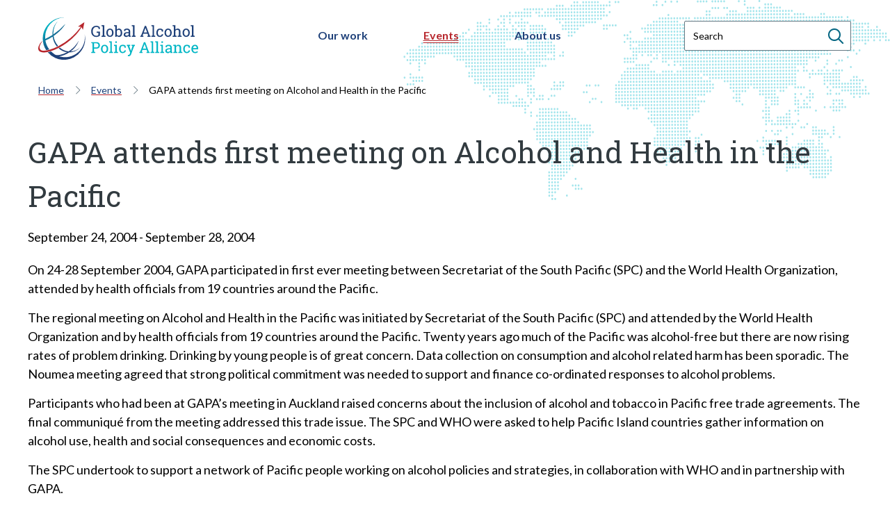

--- FILE ---
content_type: text/html; charset=UTF-8
request_url: https://globalgapa.org/events/gapa-attends-first-meeting-on-alcohol-and-health-in-the-pacific/
body_size: 21797
content:

<!DOCTYPE html>
<html class="no-js no-svg" lang="en-US">
<head>
	<meta charset="UTF-8" />
	<meta name="viewport" content="width=device-width, initial-scale=1, shrink-to-fit=no">
	<meta http-equiv="X-UA-Compatible" content="IE=edge">
	<link rel="profile" href="http://gmpg.org/xfn/11">

	
	

	
	<script>(function(html){html.className = html.className.replace(/\bno-js\b/,'js')})(document.documentElement);</script>
<title>GAPA attends first meeting on Alcohol and Health in the Pacific - GAPA – Global Alcohol Policy Alliance</title>

<!-- The SEO Framework by Sybre Waaijer -->
<meta name="robots" content="max-snippet:-1,max-image-preview:standard,max-video-preview:-1" />
<link rel="canonical" href="https://globalgapa.org/events/gapa-attends-first-meeting-on-alcohol-and-health-in-the-pacific/" />
<meta name="description" content="On 24-28 September 2004, GAPA participated in first ever meeting between Secretariat of the South Pacific (SPC) and the World Health Organization…" />
<meta property="og:type" content="article" />
<meta property="og:locale" content="en_US" />
<meta property="og:site_name" content="GAPA &#8211; Global Alcohol Policy Alliance" />
<meta property="og:title" content="GAPA attends first meeting on Alcohol and Health in the Pacific" />
<meta property="og:description" content="On 24-28 September 2004, GAPA participated in first ever meeting between Secretariat of the South Pacific (SPC) and the World Health Organization, attended by health officials from 19 countries around…" />
<meta property="og:url" content="https://globalgapa.org/events/gapa-attends-first-meeting-on-alcohol-and-health-in-the-pacific/" />
<meta property="og:image" content="https://globalgapa.org/wp-content/uploads/2021/11/cropped-Favicon.png" />
<meta property="og:image:width" content="512" />
<meta property="og:image:height" content="512" />
<meta property="article:published_time" content="2004-09-29T09:26:00+00:00" />
<meta property="article:modified_time" content="2022-03-01T14:56:33+00:00" />
<meta name="twitter:card" content="summary_large_image" />
<meta name="twitter:title" content="GAPA attends first meeting on Alcohol and Health in the Pacific" />
<meta name="twitter:description" content="On 24-28 September 2004, GAPA participated in first ever meeting between Secretariat of the South Pacific (SPC) and the World Health Organization, attended by health officials from 19 countries around…" />
<meta name="twitter:image" content="https://globalgapa.org/wp-content/uploads/2021/11/cropped-Favicon.png" />
<script type="application/ld+json">{"@context":"https://schema.org","@graph":[{"@type":"WebSite","@id":"https://globalgapa.org/#/schema/WebSite","url":"https://globalgapa.org/","name":"GAPA – Global Alcohol Policy Alliance","description":"Advocacy worldwide for evidence based alcohol policy","inLanguage":"en-US","potentialAction":{"@type":"SearchAction","target":{"@type":"EntryPoint","urlTemplate":"https://globalgapa.org/search/{search_term_string}/"},"query-input":"required name=search_term_string"},"publisher":{"@type":"Organization","@id":"https://globalgapa.org/#/schema/Organization","name":"GAPA – Global Alcohol Policy Alliance","url":"https://globalgapa.org/","logo":{"@type":"ImageObject","url":"https://globalgapa.org/wp-content/uploads/2021/11/cropped-Favicon.png","contentUrl":"https://globalgapa.org/wp-content/uploads/2021/11/cropped-Favicon.png","width":512,"height":512}}},{"@type":"WebPage","@id":"https://globalgapa.org/events/gapa-attends-first-meeting-on-alcohol-and-health-in-the-pacific/","url":"https://globalgapa.org/events/gapa-attends-first-meeting-on-alcohol-and-health-in-the-pacific/","name":"GAPA attends first meeting on Alcohol and Health in the Pacific - GAPA – Global Alcohol Policy Alliance","description":"On 24-28 September 2004, GAPA participated in first ever meeting between Secretariat of the South Pacific (SPC) and the World Health Organization…","inLanguage":"en-US","isPartOf":{"@id":"https://globalgapa.org/#/schema/WebSite"},"breadcrumb":{"@type":"BreadcrumbList","@id":"https://globalgapa.org/#/schema/BreadcrumbList","itemListElement":[{"@type":"ListItem","position":1,"item":"https://globalgapa.org/","name":"GAPA – Global Alcohol Policy Alliance"},{"@type":"ListItem","position":2,"item":"https://globalgapa.org/our-work/updates/category/time-period/","name":"Category: Time period"},{"@type":"ListItem","position":3,"item":"https://globalgapa.org/our-work/updates/category/time-period/2000-2004/","name":"Category: 2000-2004"},{"@type":"ListItem","position":4,"name":"GAPA attends first meeting on Alcohol and Health in the Pacific"}]},"potentialAction":{"@type":"ReadAction","target":"https://globalgapa.org/events/gapa-attends-first-meeting-on-alcohol-and-health-in-the-pacific/"},"datePublished":"2004-09-29T09:26:00+00:00","dateModified":"2022-03-01T14:56:33+00:00"}]}</script>
<!-- / The SEO Framework by Sybre Waaijer | 6.78ms meta | 0.45ms boot -->

<link rel='dns-prefetch' href='//cdnjs.cloudflare.com' />
<link rel='dns-prefetch' href='//kit.fontawesome.com' />
<link rel='dns-prefetch' href='//www.google.com' />
<link rel='dns-prefetch' href='//fonts.googleapis.com' />
<link href='https://fonts.gstatic.com' crossorigin rel='preconnect' />
<link href='//hb.wpmucdn.com' rel='preconnect' />
<link href='http://fonts.googleapis.com' rel='preconnect' />
<link href='//fonts.gstatic.com' crossorigin='' rel='preconnect' />
<link rel="alternate" title="oEmbed (JSON)" type="application/json+oembed" href="https://globalgapa.org/wp-json/oembed/1.0/embed?url=https%3A%2F%2Fglobalgapa.org%2Fevents%2Fgapa-attends-first-meeting-on-alcohol-and-health-in-the-pacific%2F" />
<link rel="alternate" title="oEmbed (XML)" type="text/xml+oembed" href="https://globalgapa.org/wp-json/oembed/1.0/embed?url=https%3A%2F%2Fglobalgapa.org%2Fevents%2Fgapa-attends-first-meeting-on-alcohol-and-health-in-the-pacific%2F&#038;format=xml" />
<style id='wp-img-auto-sizes-contain-inline-css'>
img:is([sizes=auto i],[sizes^="auto," i]){contain-intrinsic-size:3000px 1500px}
/*# sourceURL=wp-img-auto-sizes-contain-inline-css */
</style>
<link rel='stylesheet' id='google-fonts-css' href='https://fonts.googleapis.com/css2?family=Lato:ital,wght@0,300;0,400;0,700;1,400&#038;family=Roboto+Slab:wght@300;400;500&#038;display=swap' media='all' />
<link rel='stylesheet' id='mmenu-style-css' href='//cdnjs.cloudflare.com/ajax/libs/mmenu-js/8.5.20/mmenu.css' media='all' />
<link rel='stylesheet' id='fancybox-style-css' href='//cdnjs.cloudflare.com/ajax/libs/fancybox/3.5.7/jquery.fancybox.min.css' media='all' />
<link rel='stylesheet' id='fa5-css' href='https://globalgapa.org/wp-content/plugins/gnist-helper/admin/css/fontawesome.min.css' media='all' />
<link rel='stylesheet' id='fa5-all-css' href='//cdnjs.cloudflare.com/ajax/libs/font-awesome/5.14.0/css/all.min.css' media='all' />
<style id='wp-block-library-inline-css'>
:root{--wp-block-synced-color:#7a00df;--wp-block-synced-color--rgb:122,0,223;--wp-bound-block-color:var(--wp-block-synced-color);--wp-editor-canvas-background:#ddd;--wp-admin-theme-color:#007cba;--wp-admin-theme-color--rgb:0,124,186;--wp-admin-theme-color-darker-10:#006ba1;--wp-admin-theme-color-darker-10--rgb:0,107,160.5;--wp-admin-theme-color-darker-20:#005a87;--wp-admin-theme-color-darker-20--rgb:0,90,135;--wp-admin-border-width-focus:2px}@media (min-resolution:192dpi){:root{--wp-admin-border-width-focus:1.5px}}.wp-element-button{cursor:pointer}:root .has-very-light-gray-background-color{background-color:#eee}:root .has-very-dark-gray-background-color{background-color:#313131}:root .has-very-light-gray-color{color:#eee}:root .has-very-dark-gray-color{color:#313131}:root .has-vivid-green-cyan-to-vivid-cyan-blue-gradient-background{background:linear-gradient(135deg,#00d084,#0693e3)}:root .has-purple-crush-gradient-background{background:linear-gradient(135deg,#34e2e4,#4721fb 50%,#ab1dfe)}:root .has-hazy-dawn-gradient-background{background:linear-gradient(135deg,#faaca8,#dad0ec)}:root .has-subdued-olive-gradient-background{background:linear-gradient(135deg,#fafae1,#67a671)}:root .has-atomic-cream-gradient-background{background:linear-gradient(135deg,#fdd79a,#004a59)}:root .has-nightshade-gradient-background{background:linear-gradient(135deg,#330968,#31cdcf)}:root .has-midnight-gradient-background{background:linear-gradient(135deg,#020381,#2874fc)}:root{--wp--preset--font-size--normal:16px;--wp--preset--font-size--huge:42px}.has-regular-font-size{font-size:1em}.has-larger-font-size{font-size:2.625em}.has-normal-font-size{font-size:var(--wp--preset--font-size--normal)}.has-huge-font-size{font-size:var(--wp--preset--font-size--huge)}.has-text-align-center{text-align:center}.has-text-align-left{text-align:left}.has-text-align-right{text-align:right}.has-fit-text{white-space:nowrap!important}#end-resizable-editor-section{display:none}.aligncenter{clear:both}.items-justified-left{justify-content:flex-start}.items-justified-center{justify-content:center}.items-justified-right{justify-content:flex-end}.items-justified-space-between{justify-content:space-between}.screen-reader-text{border:0;clip-path:inset(50%);height:1px;margin:-1px;overflow:hidden;padding:0;position:absolute;width:1px;word-wrap:normal!important}.screen-reader-text:focus{background-color:#ddd;clip-path:none;color:#444;display:block;font-size:1em;height:auto;left:5px;line-height:normal;padding:15px 23px 14px;text-decoration:none;top:5px;width:auto;z-index:100000}html :where(.has-border-color){border-style:solid}html :where([style*=border-top-color]){border-top-style:solid}html :where([style*=border-right-color]){border-right-style:solid}html :where([style*=border-bottom-color]){border-bottom-style:solid}html :where([style*=border-left-color]){border-left-style:solid}html :where([style*=border-width]){border-style:solid}html :where([style*=border-top-width]){border-top-style:solid}html :where([style*=border-right-width]){border-right-style:solid}html :where([style*=border-bottom-width]){border-bottom-style:solid}html :where([style*=border-left-width]){border-left-style:solid}html :where(img[class*=wp-image-]){height:auto;max-width:100%}:where(figure){margin:0 0 1em}html :where(.is-position-sticky){--wp-admin--admin-bar--position-offset:var(--wp-admin--admin-bar--height,0px)}@media screen and (max-width:600px){html :where(.is-position-sticky){--wp-admin--admin-bar--position-offset:0px}}

/*# sourceURL=wp-block-library-inline-css */
</style><style id='wp-block-heading-inline-css'>
h1:where(.wp-block-heading).has-background,h2:where(.wp-block-heading).has-background,h3:where(.wp-block-heading).has-background,h4:where(.wp-block-heading).has-background,h5:where(.wp-block-heading).has-background,h6:where(.wp-block-heading).has-background{padding:1.25em 2.375em}h1.has-text-align-left[style*=writing-mode]:where([style*=vertical-lr]),h1.has-text-align-right[style*=writing-mode]:where([style*=vertical-rl]),h2.has-text-align-left[style*=writing-mode]:where([style*=vertical-lr]),h2.has-text-align-right[style*=writing-mode]:where([style*=vertical-rl]),h3.has-text-align-left[style*=writing-mode]:where([style*=vertical-lr]),h3.has-text-align-right[style*=writing-mode]:where([style*=vertical-rl]),h4.has-text-align-left[style*=writing-mode]:where([style*=vertical-lr]),h4.has-text-align-right[style*=writing-mode]:where([style*=vertical-rl]),h5.has-text-align-left[style*=writing-mode]:where([style*=vertical-lr]),h5.has-text-align-right[style*=writing-mode]:where([style*=vertical-rl]),h6.has-text-align-left[style*=writing-mode]:where([style*=vertical-lr]),h6.has-text-align-right[style*=writing-mode]:where([style*=vertical-rl]){rotate:180deg}
/*# sourceURL=https://globalgapa.org/wp-includes/blocks/heading/style.min.css */
</style>
<style id='wp-block-image-inline-css'>
.wp-block-image>a,.wp-block-image>figure>a{display:inline-block}.wp-block-image img{box-sizing:border-box;height:auto;max-width:100%;vertical-align:bottom}@media not (prefers-reduced-motion){.wp-block-image img.hide{visibility:hidden}.wp-block-image img.show{animation:show-content-image .4s}}.wp-block-image[style*=border-radius] img,.wp-block-image[style*=border-radius]>a{border-radius:inherit}.wp-block-image.has-custom-border img{box-sizing:border-box}.wp-block-image.aligncenter{text-align:center}.wp-block-image.alignfull>a,.wp-block-image.alignwide>a{width:100%}.wp-block-image.alignfull img,.wp-block-image.alignwide img{height:auto;width:100%}.wp-block-image .aligncenter,.wp-block-image .alignleft,.wp-block-image .alignright,.wp-block-image.aligncenter,.wp-block-image.alignleft,.wp-block-image.alignright{display:table}.wp-block-image .aligncenter>figcaption,.wp-block-image .alignleft>figcaption,.wp-block-image .alignright>figcaption,.wp-block-image.aligncenter>figcaption,.wp-block-image.alignleft>figcaption,.wp-block-image.alignright>figcaption{caption-side:bottom;display:table-caption}.wp-block-image .alignleft{float:left;margin:.5em 1em .5em 0}.wp-block-image .alignright{float:right;margin:.5em 0 .5em 1em}.wp-block-image .aligncenter{margin-left:auto;margin-right:auto}.wp-block-image :where(figcaption){margin-bottom:1em;margin-top:.5em}.wp-block-image.is-style-circle-mask img{border-radius:9999px}@supports ((-webkit-mask-image:none) or (mask-image:none)) or (-webkit-mask-image:none){.wp-block-image.is-style-circle-mask img{border-radius:0;-webkit-mask-image:url('data:image/svg+xml;utf8,<svg viewBox="0 0 100 100" xmlns="http://www.w3.org/2000/svg"><circle cx="50" cy="50" r="50"/></svg>');mask-image:url('data:image/svg+xml;utf8,<svg viewBox="0 0 100 100" xmlns="http://www.w3.org/2000/svg"><circle cx="50" cy="50" r="50"/></svg>');mask-mode:alpha;-webkit-mask-position:center;mask-position:center;-webkit-mask-repeat:no-repeat;mask-repeat:no-repeat;-webkit-mask-size:contain;mask-size:contain}}:root :where(.wp-block-image.is-style-rounded img,.wp-block-image .is-style-rounded img){border-radius:9999px}.wp-block-image figure{margin:0}.wp-lightbox-container{display:flex;flex-direction:column;position:relative}.wp-lightbox-container img{cursor:zoom-in}.wp-lightbox-container img:hover+button{opacity:1}.wp-lightbox-container button{align-items:center;backdrop-filter:blur(16px) saturate(180%);background-color:#5a5a5a40;border:none;border-radius:4px;cursor:zoom-in;display:flex;height:20px;justify-content:center;opacity:0;padding:0;position:absolute;right:16px;text-align:center;top:16px;width:20px;z-index:100}@media not (prefers-reduced-motion){.wp-lightbox-container button{transition:opacity .2s ease}}.wp-lightbox-container button:focus-visible{outline:3px auto #5a5a5a40;outline:3px auto -webkit-focus-ring-color;outline-offset:3px}.wp-lightbox-container button:hover{cursor:pointer;opacity:1}.wp-lightbox-container button:focus{opacity:1}.wp-lightbox-container button:focus,.wp-lightbox-container button:hover,.wp-lightbox-container button:not(:hover):not(:active):not(.has-background){background-color:#5a5a5a40;border:none}.wp-lightbox-overlay{box-sizing:border-box;cursor:zoom-out;height:100vh;left:0;overflow:hidden;position:fixed;top:0;visibility:hidden;width:100%;z-index:100000}.wp-lightbox-overlay .close-button{align-items:center;cursor:pointer;display:flex;justify-content:center;min-height:40px;min-width:40px;padding:0;position:absolute;right:calc(env(safe-area-inset-right) + 16px);top:calc(env(safe-area-inset-top) + 16px);z-index:5000000}.wp-lightbox-overlay .close-button:focus,.wp-lightbox-overlay .close-button:hover,.wp-lightbox-overlay .close-button:not(:hover):not(:active):not(.has-background){background:none;border:none}.wp-lightbox-overlay .lightbox-image-container{height:var(--wp--lightbox-container-height);left:50%;overflow:hidden;position:absolute;top:50%;transform:translate(-50%,-50%);transform-origin:top left;width:var(--wp--lightbox-container-width);z-index:9999999999}.wp-lightbox-overlay .wp-block-image{align-items:center;box-sizing:border-box;display:flex;height:100%;justify-content:center;margin:0;position:relative;transform-origin:0 0;width:100%;z-index:3000000}.wp-lightbox-overlay .wp-block-image img{height:var(--wp--lightbox-image-height);min-height:var(--wp--lightbox-image-height);min-width:var(--wp--lightbox-image-width);width:var(--wp--lightbox-image-width)}.wp-lightbox-overlay .wp-block-image figcaption{display:none}.wp-lightbox-overlay button{background:none;border:none}.wp-lightbox-overlay .scrim{background-color:#fff;height:100%;opacity:.9;position:absolute;width:100%;z-index:2000000}.wp-lightbox-overlay.active{visibility:visible}@media not (prefers-reduced-motion){.wp-lightbox-overlay.active{animation:turn-on-visibility .25s both}.wp-lightbox-overlay.active img{animation:turn-on-visibility .35s both}.wp-lightbox-overlay.show-closing-animation:not(.active){animation:turn-off-visibility .35s both}.wp-lightbox-overlay.show-closing-animation:not(.active) img{animation:turn-off-visibility .25s both}.wp-lightbox-overlay.zoom.active{animation:none;opacity:1;visibility:visible}.wp-lightbox-overlay.zoom.active .lightbox-image-container{animation:lightbox-zoom-in .4s}.wp-lightbox-overlay.zoom.active .lightbox-image-container img{animation:none}.wp-lightbox-overlay.zoom.active .scrim{animation:turn-on-visibility .4s forwards}.wp-lightbox-overlay.zoom.show-closing-animation:not(.active){animation:none}.wp-lightbox-overlay.zoom.show-closing-animation:not(.active) .lightbox-image-container{animation:lightbox-zoom-out .4s}.wp-lightbox-overlay.zoom.show-closing-animation:not(.active) .lightbox-image-container img{animation:none}.wp-lightbox-overlay.zoom.show-closing-animation:not(.active) .scrim{animation:turn-off-visibility .4s forwards}}@keyframes show-content-image{0%{visibility:hidden}99%{visibility:hidden}to{visibility:visible}}@keyframes turn-on-visibility{0%{opacity:0}to{opacity:1}}@keyframes turn-off-visibility{0%{opacity:1;visibility:visible}99%{opacity:0;visibility:visible}to{opacity:0;visibility:hidden}}@keyframes lightbox-zoom-in{0%{transform:translate(calc((-100vw + var(--wp--lightbox-scrollbar-width))/2 + var(--wp--lightbox-initial-left-position)),calc(-50vh + var(--wp--lightbox-initial-top-position))) scale(var(--wp--lightbox-scale))}to{transform:translate(-50%,-50%) scale(1)}}@keyframes lightbox-zoom-out{0%{transform:translate(-50%,-50%) scale(1);visibility:visible}99%{visibility:visible}to{transform:translate(calc((-100vw + var(--wp--lightbox-scrollbar-width))/2 + var(--wp--lightbox-initial-left-position)),calc(-50vh + var(--wp--lightbox-initial-top-position))) scale(var(--wp--lightbox-scale));visibility:hidden}}
/*# sourceURL=https://globalgapa.org/wp-includes/blocks/image/style.min.css */
</style>
<style id='wp-block-image-theme-inline-css'>
:root :where(.wp-block-image figcaption){color:#555;font-size:13px;text-align:center}.is-dark-theme :root :where(.wp-block-image figcaption){color:#ffffffa6}.wp-block-image{margin:0 0 1em}
/*# sourceURL=https://globalgapa.org/wp-includes/blocks/image/theme.min.css */
</style>
<style id='wp-block-list-inline-css'>
ol,ul{box-sizing:border-box}:root :where(.wp-block-list.has-background){padding:1.25em 2.375em}
/*# sourceURL=https://globalgapa.org/wp-includes/blocks/list/style.min.css */
</style>
<style id='wp-block-columns-inline-css'>
.wp-block-columns{box-sizing:border-box;display:flex;flex-wrap:wrap!important}@media (min-width:782px){.wp-block-columns{flex-wrap:nowrap!important}}.wp-block-columns{align-items:normal!important}.wp-block-columns.are-vertically-aligned-top{align-items:flex-start}.wp-block-columns.are-vertically-aligned-center{align-items:center}.wp-block-columns.are-vertically-aligned-bottom{align-items:flex-end}@media (max-width:781px){.wp-block-columns:not(.is-not-stacked-on-mobile)>.wp-block-column{flex-basis:100%!important}}@media (min-width:782px){.wp-block-columns:not(.is-not-stacked-on-mobile)>.wp-block-column{flex-basis:0;flex-grow:1}.wp-block-columns:not(.is-not-stacked-on-mobile)>.wp-block-column[style*=flex-basis]{flex-grow:0}}.wp-block-columns.is-not-stacked-on-mobile{flex-wrap:nowrap!important}.wp-block-columns.is-not-stacked-on-mobile>.wp-block-column{flex-basis:0;flex-grow:1}.wp-block-columns.is-not-stacked-on-mobile>.wp-block-column[style*=flex-basis]{flex-grow:0}:where(.wp-block-columns){margin-bottom:1.75em}:where(.wp-block-columns.has-background){padding:1.25em 2.375em}.wp-block-column{flex-grow:1;min-width:0;overflow-wrap:break-word;word-break:break-word}.wp-block-column.is-vertically-aligned-top{align-self:flex-start}.wp-block-column.is-vertically-aligned-center{align-self:center}.wp-block-column.is-vertically-aligned-bottom{align-self:flex-end}.wp-block-column.is-vertically-aligned-stretch{align-self:stretch}.wp-block-column.is-vertically-aligned-bottom,.wp-block-column.is-vertically-aligned-center,.wp-block-column.is-vertically-aligned-top{width:100%}
/*# sourceURL=https://globalgapa.org/wp-includes/blocks/columns/style.min.css */
</style>
<style id='wp-block-paragraph-inline-css'>
.is-small-text{font-size:.875em}.is-regular-text{font-size:1em}.is-large-text{font-size:2.25em}.is-larger-text{font-size:3em}.has-drop-cap:not(:focus):first-letter{float:left;font-size:8.4em;font-style:normal;font-weight:100;line-height:.68;margin:.05em .1em 0 0;text-transform:uppercase}body.rtl .has-drop-cap:not(:focus):first-letter{float:none;margin-left:.1em}p.has-drop-cap.has-background{overflow:hidden}:root :where(p.has-background){padding:1.25em 2.375em}:where(p.has-text-color:not(.has-link-color)) a{color:inherit}p.has-text-align-left[style*="writing-mode:vertical-lr"],p.has-text-align-right[style*="writing-mode:vertical-rl"]{rotate:180deg}
/*# sourceURL=https://globalgapa.org/wp-includes/blocks/paragraph/style.min.css */
</style>
<style id='wp-block-separator-inline-css'>
@charset "UTF-8";.wp-block-separator{border:none;border-top:2px solid}:root :where(.wp-block-separator.is-style-dots){height:auto;line-height:1;text-align:center}:root :where(.wp-block-separator.is-style-dots):before{color:currentColor;content:"···";font-family:serif;font-size:1.5em;letter-spacing:2em;padding-left:2em}.wp-block-separator.is-style-dots{background:none!important;border:none!important}
/*# sourceURL=https://globalgapa.org/wp-includes/blocks/separator/style.min.css */
</style>
<style id='wp-block-separator-theme-inline-css'>
.wp-block-separator.has-css-opacity{opacity:.4}.wp-block-separator{border:none;border-bottom:2px solid;margin-left:auto;margin-right:auto}.wp-block-separator.has-alpha-channel-opacity{opacity:1}.wp-block-separator:not(.is-style-wide):not(.is-style-dots){width:100px}.wp-block-separator.has-background:not(.is-style-dots){border-bottom:none;height:1px}.wp-block-separator.has-background:not(.is-style-wide):not(.is-style-dots){height:2px}
/*# sourceURL=https://globalgapa.org/wp-includes/blocks/separator/theme.min.css */
</style>
<style id='wp-block-spacer-inline-css'>
.wp-block-spacer{clear:both}
/*# sourceURL=https://globalgapa.org/wp-includes/blocks/spacer/style.min.css */
</style>
<style id='global-styles-inline-css'>
:root{--wp--preset--aspect-ratio--square: 1;--wp--preset--aspect-ratio--4-3: 4/3;--wp--preset--aspect-ratio--3-4: 3/4;--wp--preset--aspect-ratio--3-2: 3/2;--wp--preset--aspect-ratio--2-3: 2/3;--wp--preset--aspect-ratio--16-9: 16/9;--wp--preset--aspect-ratio--9-16: 9/16;--wp--preset--color--black: #000000;--wp--preset--color--cyan-bluish-gray: #abb8c3;--wp--preset--color--white: #ffffff;--wp--preset--color--pale-pink: #f78da7;--wp--preset--color--vivid-red: #cf2e2e;--wp--preset--color--luminous-vivid-orange: #ff6900;--wp--preset--color--luminous-vivid-amber: #fcb900;--wp--preset--color--light-green-cyan: #7bdcb5;--wp--preset--color--vivid-green-cyan: #00d084;--wp--preset--color--pale-cyan-blue: #8ed1fc;--wp--preset--color--vivid-cyan-blue: #0693e3;--wp--preset--color--vivid-purple: #9b51e0;--wp--preset--color--color-red: #B7262C;--wp--preset--color--color-cyan: #00B6C5;--wp--preset--color--color-blue: #1E4079;--wp--preset--color--color-grey: #667882;--wp--preset--color--medium-red: #D96B6A;--wp--preset--color--dark-cyan: #066783;--wp--preset--color--color-black: #000;--wp--preset--color--dark-grey: #323B40;--wp--preset--color--light-grey: rgba(240, 242, 243, 0.7);--wp--preset--color--light-red: rgba(251, 240, 240, 0.7);--wp--preset--color--light-cyan: rgba(164, 229, 236, 0.1);--wp--preset--color--light-blue: rgba(233, 236, 242, 0.7);--wp--preset--gradient--vivid-cyan-blue-to-vivid-purple: linear-gradient(135deg,rgb(6,147,227) 0%,rgb(155,81,224) 100%);--wp--preset--gradient--light-green-cyan-to-vivid-green-cyan: linear-gradient(135deg,rgb(122,220,180) 0%,rgb(0,208,130) 100%);--wp--preset--gradient--luminous-vivid-amber-to-luminous-vivid-orange: linear-gradient(135deg,rgb(252,185,0) 0%,rgb(255,105,0) 100%);--wp--preset--gradient--luminous-vivid-orange-to-vivid-red: linear-gradient(135deg,rgb(255,105,0) 0%,rgb(207,46,46) 100%);--wp--preset--gradient--very-light-gray-to-cyan-bluish-gray: linear-gradient(135deg,rgb(238,238,238) 0%,rgb(169,184,195) 100%);--wp--preset--gradient--cool-to-warm-spectrum: linear-gradient(135deg,rgb(74,234,220) 0%,rgb(151,120,209) 20%,rgb(207,42,186) 40%,rgb(238,44,130) 60%,rgb(251,105,98) 80%,rgb(254,248,76) 100%);--wp--preset--gradient--blush-light-purple: linear-gradient(135deg,rgb(255,206,236) 0%,rgb(152,150,240) 100%);--wp--preset--gradient--blush-bordeaux: linear-gradient(135deg,rgb(254,205,165) 0%,rgb(254,45,45) 50%,rgb(107,0,62) 100%);--wp--preset--gradient--luminous-dusk: linear-gradient(135deg,rgb(255,203,112) 0%,rgb(199,81,192) 50%,rgb(65,88,208) 100%);--wp--preset--gradient--pale-ocean: linear-gradient(135deg,rgb(255,245,203) 0%,rgb(182,227,212) 50%,rgb(51,167,181) 100%);--wp--preset--gradient--electric-grass: linear-gradient(135deg,rgb(202,248,128) 0%,rgb(113,206,126) 100%);--wp--preset--gradient--midnight: linear-gradient(135deg,rgb(2,3,129) 0%,rgb(40,116,252) 100%);--wp--preset--font-size--small: 13px;--wp--preset--font-size--medium: 20px;--wp--preset--font-size--large: 36px;--wp--preset--font-size--x-large: 42px;--wp--preset--spacing--20: 0.44rem;--wp--preset--spacing--30: 0.67rem;--wp--preset--spacing--40: 1rem;--wp--preset--spacing--50: 1.5rem;--wp--preset--spacing--60: 2.25rem;--wp--preset--spacing--70: 3.38rem;--wp--preset--spacing--80: 5.06rem;--wp--preset--shadow--natural: 6px 6px 9px rgba(0, 0, 0, 0.2);--wp--preset--shadow--deep: 12px 12px 50px rgba(0, 0, 0, 0.4);--wp--preset--shadow--sharp: 6px 6px 0px rgba(0, 0, 0, 0.2);--wp--preset--shadow--outlined: 6px 6px 0px -3px rgb(255, 255, 255), 6px 6px rgb(0, 0, 0);--wp--preset--shadow--crisp: 6px 6px 0px rgb(0, 0, 0);}:where(.is-layout-flex){gap: 0.5em;}:where(.is-layout-grid){gap: 0.5em;}body .is-layout-flex{display: flex;}.is-layout-flex{flex-wrap: wrap;align-items: center;}.is-layout-flex > :is(*, div){margin: 0;}body .is-layout-grid{display: grid;}.is-layout-grid > :is(*, div){margin: 0;}:where(.wp-block-columns.is-layout-flex){gap: 2em;}:where(.wp-block-columns.is-layout-grid){gap: 2em;}:where(.wp-block-post-template.is-layout-flex){gap: 1.25em;}:where(.wp-block-post-template.is-layout-grid){gap: 1.25em;}.has-black-color{color: var(--wp--preset--color--black) !important;}.has-cyan-bluish-gray-color{color: var(--wp--preset--color--cyan-bluish-gray) !important;}.has-white-color{color: var(--wp--preset--color--white) !important;}.has-pale-pink-color{color: var(--wp--preset--color--pale-pink) !important;}.has-vivid-red-color{color: var(--wp--preset--color--vivid-red) !important;}.has-luminous-vivid-orange-color{color: var(--wp--preset--color--luminous-vivid-orange) !important;}.has-luminous-vivid-amber-color{color: var(--wp--preset--color--luminous-vivid-amber) !important;}.has-light-green-cyan-color{color: var(--wp--preset--color--light-green-cyan) !important;}.has-vivid-green-cyan-color{color: var(--wp--preset--color--vivid-green-cyan) !important;}.has-pale-cyan-blue-color{color: var(--wp--preset--color--pale-cyan-blue) !important;}.has-vivid-cyan-blue-color{color: var(--wp--preset--color--vivid-cyan-blue) !important;}.has-vivid-purple-color{color: var(--wp--preset--color--vivid-purple) !important;}.has-black-background-color{background-color: var(--wp--preset--color--black) !important;}.has-cyan-bluish-gray-background-color{background-color: var(--wp--preset--color--cyan-bluish-gray) !important;}.has-white-background-color{background-color: var(--wp--preset--color--white) !important;}.has-pale-pink-background-color{background-color: var(--wp--preset--color--pale-pink) !important;}.has-vivid-red-background-color{background-color: var(--wp--preset--color--vivid-red) !important;}.has-luminous-vivid-orange-background-color{background-color: var(--wp--preset--color--luminous-vivid-orange) !important;}.has-luminous-vivid-amber-background-color{background-color: var(--wp--preset--color--luminous-vivid-amber) !important;}.has-light-green-cyan-background-color{background-color: var(--wp--preset--color--light-green-cyan) !important;}.has-vivid-green-cyan-background-color{background-color: var(--wp--preset--color--vivid-green-cyan) !important;}.has-pale-cyan-blue-background-color{background-color: var(--wp--preset--color--pale-cyan-blue) !important;}.has-vivid-cyan-blue-background-color{background-color: var(--wp--preset--color--vivid-cyan-blue) !important;}.has-vivid-purple-background-color{background-color: var(--wp--preset--color--vivid-purple) !important;}.has-black-border-color{border-color: var(--wp--preset--color--black) !important;}.has-cyan-bluish-gray-border-color{border-color: var(--wp--preset--color--cyan-bluish-gray) !important;}.has-white-border-color{border-color: var(--wp--preset--color--white) !important;}.has-pale-pink-border-color{border-color: var(--wp--preset--color--pale-pink) !important;}.has-vivid-red-border-color{border-color: var(--wp--preset--color--vivid-red) !important;}.has-luminous-vivid-orange-border-color{border-color: var(--wp--preset--color--luminous-vivid-orange) !important;}.has-luminous-vivid-amber-border-color{border-color: var(--wp--preset--color--luminous-vivid-amber) !important;}.has-light-green-cyan-border-color{border-color: var(--wp--preset--color--light-green-cyan) !important;}.has-vivid-green-cyan-border-color{border-color: var(--wp--preset--color--vivid-green-cyan) !important;}.has-pale-cyan-blue-border-color{border-color: var(--wp--preset--color--pale-cyan-blue) !important;}.has-vivid-cyan-blue-border-color{border-color: var(--wp--preset--color--vivid-cyan-blue) !important;}.has-vivid-purple-border-color{border-color: var(--wp--preset--color--vivid-purple) !important;}.has-vivid-cyan-blue-to-vivid-purple-gradient-background{background: var(--wp--preset--gradient--vivid-cyan-blue-to-vivid-purple) !important;}.has-light-green-cyan-to-vivid-green-cyan-gradient-background{background: var(--wp--preset--gradient--light-green-cyan-to-vivid-green-cyan) !important;}.has-luminous-vivid-amber-to-luminous-vivid-orange-gradient-background{background: var(--wp--preset--gradient--luminous-vivid-amber-to-luminous-vivid-orange) !important;}.has-luminous-vivid-orange-to-vivid-red-gradient-background{background: var(--wp--preset--gradient--luminous-vivid-orange-to-vivid-red) !important;}.has-very-light-gray-to-cyan-bluish-gray-gradient-background{background: var(--wp--preset--gradient--very-light-gray-to-cyan-bluish-gray) !important;}.has-cool-to-warm-spectrum-gradient-background{background: var(--wp--preset--gradient--cool-to-warm-spectrum) !important;}.has-blush-light-purple-gradient-background{background: var(--wp--preset--gradient--blush-light-purple) !important;}.has-blush-bordeaux-gradient-background{background: var(--wp--preset--gradient--blush-bordeaux) !important;}.has-luminous-dusk-gradient-background{background: var(--wp--preset--gradient--luminous-dusk) !important;}.has-pale-ocean-gradient-background{background: var(--wp--preset--gradient--pale-ocean) !important;}.has-electric-grass-gradient-background{background: var(--wp--preset--gradient--electric-grass) !important;}.has-midnight-gradient-background{background: var(--wp--preset--gradient--midnight) !important;}.has-small-font-size{font-size: var(--wp--preset--font-size--small) !important;}.has-medium-font-size{font-size: var(--wp--preset--font-size--medium) !important;}.has-large-font-size{font-size: var(--wp--preset--font-size--large) !important;}.has-x-large-font-size{font-size: var(--wp--preset--font-size--x-large) !important;}
:where(.wp-block-columns.is-layout-flex){gap: 2em;}:where(.wp-block-columns.is-layout-grid){gap: 2em;}
/*# sourceURL=global-styles-inline-css */
</style>
<style id='core-block-supports-inline-css'>
.wp-container-core-columns-is-layout-9d6595d7{flex-wrap:nowrap;}
/*# sourceURL=core-block-supports-inline-css */
</style>

<style id='classic-theme-styles-inline-css'>
/*! This file is auto-generated */
.wp-block-button__link{color:#fff;background-color:#32373c;border-radius:9999px;box-shadow:none;text-decoration:none;padding:calc(.667em + 2px) calc(1.333em + 2px);font-size:1.125em}.wp-block-file__button{background:#32373c;color:#fff;text-decoration:none}
/*# sourceURL=/wp-includes/css/classic-themes.min.css */
</style>
<link rel='stylesheet' id='wpmf-gallery-popup-style-css' href='https://globalgapa.org/wp-content/plugins/wp-media-folder/assets/css/display-gallery/magnific-popup.css' media='all' />
<link rel='stylesheet' id='pb-accordion-blocks-style-css' href='https://globalgapa.org/wp-content/plugins/accordion-blocks/build/index.css' media='all' />
<link rel='stylesheet' id='wpmf-singleimage-popup-style-css' href='https://globalgapa.org/wp-content/plugins/wp-media-folder/assets/css/display-gallery/magnific-popup.css' media='all' />
<link rel="preload" href="https://globalgapa.org/wp-content/themes/gapa/style.css" as="style" onload="this.onload=null;this.rel='stylesheet'" media="all">
<noscript><link rel='stylesheet' id='gapa-css' href='https://globalgapa.org/wp-content/themes/gapa/style.css' media='all' />
</noscript>
<link rel='stylesheet' id='gapa-vars-css' href='https://globalgapa.org/wp-content/themes/gapa/assets/css/vars.css' media='all' />
<link rel='stylesheet' id='a11y-menu-css' href='https://globalgapa.org/wp-content/themes/normalen/vendor/ucomm/a11y-menu/dist/main.css' media='all' />
<link rel='stylesheet' id='gapa-header-css' href='https://globalgapa.org/wp-content/themes/gapa/assets/css/header.css' media='all' />
<link rel="preload" href="https://globalgapa.org/wp-content/themes/gapa/assets/css/blocks.css" as="style" onload="this.onload=null;this.rel='stylesheet'" media="all">
<noscript><link rel='stylesheet' id='gapa-blocks-css' href='https://globalgapa.org/wp-content/themes/gapa/assets/css/blocks.css' media='all' />
</noscript>
<link rel="preload" href="https://globalgapa.org/wp-content/themes/gapa/assets/css/plugins/breadcrumbs.css" as="style" onload="this.onload=null;this.rel='stylesheet'" media="all">
<noscript><link rel='stylesheet' id='gapa-breadcrumbs-css' href='https://globalgapa.org/wp-content/themes/gapa/assets/css/plugins/breadcrumbs.css' media='all' />
</noscript>
<link rel='stylesheet' id='dashicons-css' href='https://globalgapa.org/wp-includes/css/dashicons.min.css' media='all' />
<link rel='stylesheet' id='acf-global-css' href='https://globalgapa.org/wp-content/plugins/advanced-custom-fields-pro/assets/build/css/acf-global.min.css' media='all' />
<link rel='stylesheet' id='acf-input-css' href='https://globalgapa.org/wp-content/plugins/advanced-custom-fields-pro/assets/build/css/acf-input.min.css' media='all' />
<link rel='stylesheet' id='acf-pro-input-css' href='https://globalgapa.org/wp-content/plugins/advanced-custom-fields-pro/assets/build/css/pro/acf-pro-input.min.css' media='all' />
<link rel='stylesheet' id='select2-css' href='https://globalgapa.org/wp-content/plugins/advanced-custom-fields-pro/assets/inc/select2/4/select2.min.css' media='all' />
<link rel='stylesheet' id='acf-datepicker-css' href='https://globalgapa.org/wp-content/plugins/advanced-custom-fields-pro/assets/inc/datepicker/jquery-ui.min.css' media='all' />
<link rel='stylesheet' id='acf-timepicker-css' href='https://globalgapa.org/wp-content/plugins/advanced-custom-fields-pro/assets/inc/timepicker/jquery-ui-timepicker-addon.min.css' media='all' />
<link rel='stylesheet' id='wp-color-picker-css' href='https://globalgapa.org/wp-admin/css/color-picker.min.css' media='all' />
<link rel='stylesheet' id='acf-extended-input-css' href='https://globalgapa.org/wp-content/plugins/acf-extended/assets/css/acfe-input.min.css' media='all' />
<link rel='stylesheet' id='acf-extended-css' href='https://globalgapa.org/wp-content/plugins/acf-extended/assets/css/acfe.min.css' media='all' />
<script defer='defer' src="//cdnjs.cloudflare.com/ajax/libs/mmenu-js/8.5.20/mmenu.js" id="mmenu-js-js"></script>
<script src="https://globalgapa.org/wp-includes/js/jquery/jquery.min.js" id="jquery-core-js"></script>
<script src="https://globalgapa.org/wp-includes/js/jquery/jquery-migrate.min.js" id="jquery-migrate-js"></script>
<script src="https://globalgapa.org/wp-content/plugins/wp-media-folder/assets/js/single_image_lightbox/single_image_lightbox.js" id="wpmf-singleimage-lightbox-js"></script>
<script src="https://globalgapa.org/wp-includes/js/jquery/ui/core.min.js" id="jquery-ui-core-js"></script>
<script src="https://globalgapa.org/wp-includes/js/jquery/ui/mouse.min.js" id="jquery-ui-mouse-js"></script>
<script src="https://globalgapa.org/wp-includes/js/jquery/ui/sortable.min.js" id="jquery-ui-sortable-js"></script>
<script src="https://globalgapa.org/wp-includes/js/jquery/ui/resizable.min.js" id="jquery-ui-resizable-js"></script>
<script src="https://globalgapa.org/wp-content/plugins/advanced-custom-fields-pro/assets/build/js/acf.min.js" id="acf-js"></script>
<script src="https://globalgapa.org/wp-includes/js/dist/dom-ready.min.js" id="wp-dom-ready-js"></script>
<script src="https://globalgapa.org/wp-includes/js/dist/hooks.min.js" id="wp-hooks-js"></script>
<script src="https://globalgapa.org/wp-includes/js/dist/i18n.min.js" id="wp-i18n-js"></script>
<script id="wp-i18n-js-after">
wp.i18n.setLocaleData( { 'text direction\u0004ltr': [ 'ltr' ] } );
//# sourceURL=wp-i18n-js-after
</script>
<script src="https://globalgapa.org/wp-includes/js/dist/a11y.min.js" id="wp-a11y-js"></script>
<script src="https://globalgapa.org/wp-content/plugins/advanced-custom-fields-pro/assets/build/js/acf-input.min.js" id="acf-input-js"></script>
<script src="https://globalgapa.org/wp-content/plugins/advanced-custom-fields-pro/assets/build/js/pro/acf-pro-input.min.js" id="acf-pro-input-js"></script>
<script src="https://globalgapa.org/wp-content/plugins/advanced-custom-fields-pro/assets/build/js/pro/acf-pro-ui-options-page.min.js" id="acf-pro-ui-options-page-js"></script>
<script src="https://globalgapa.org/wp-content/plugins/advanced-custom-fields-pro/assets/inc/select2/4/select2.full.min.js" id="select2-js"></script>
<script src="https://globalgapa.org/wp-includes/js/jquery/ui/datepicker.min.js" id="jquery-ui-datepicker-js"></script>
<script id="jquery-ui-datepicker-js-after">
jQuery(function(jQuery){jQuery.datepicker.setDefaults({"closeText":"Close","currentText":"Today","monthNames":["January","February","March","April","May","June","July","August","September","October","November","December"],"monthNamesShort":["Jan","Feb","Mar","Apr","May","Jun","Jul","Aug","Sep","Oct","Nov","Dec"],"nextText":"Next","prevText":"Previous","dayNames":["Sunday","Monday","Tuesday","Wednesday","Thursday","Friday","Saturday"],"dayNamesShort":["Sun","Mon","Tue","Wed","Thu","Fri","Sat"],"dayNamesMin":["S","M","T","W","T","F","S"],"dateFormat":"MM d, yy","firstDay":1,"isRTL":false});});
//# sourceURL=jquery-ui-datepicker-js-after
</script>
<script src="https://globalgapa.org/wp-content/plugins/advanced-custom-fields-pro/assets/inc/timepicker/jquery-ui-timepicker-addon.min.js" id="acf-timepicker-js"></script>
<script src="https://globalgapa.org/wp-includes/js/jquery/ui/draggable.min.js" id="jquery-ui-draggable-js"></script>
<script src="https://globalgapa.org/wp-includes/js/jquery/ui/slider.min.js" id="jquery-ui-slider-js"></script>
<script src="https://globalgapa.org/wp-includes/js/jquery/jquery.ui.touch-punch.js" id="jquery-touch-punch-js"></script>
<script src="https://globalgapa.org/wp-admin/js/iris.min.js" id="iris-js"></script>
<script src="https://globalgapa.org/wp-admin/js/color-picker.min.js" id="wp-color-picker-js"></script>
<script src="https://globalgapa.org/wp-content/plugins/advanced-custom-fields-pro/assets/inc/color-picker-alpha/wp-color-picker-alpha.js" id="acf-color-picker-alpha-js"></script>
<script src="https://globalgapa.org/wp-content/plugins/acf-extended/assets/js/acfe.min.js" id="acf-extended-js"></script>
<script src="https://globalgapa.org/wp-content/plugins/acf-extended/assets/js/acfe-input.min.js" id="acf-extended-input-js"></script>
<link rel="https://api.w.org/" href="https://globalgapa.org/wp-json/" /><link rel="alternate" title="JSON" type="application/json" href="https://globalgapa.org/wp-json/wp/v2/bc_event/1277" />		<link rel="alternate" type="application/rss+xml" title="GAPA - Global Alcohol Policy Alliance RSS Feed" href="https://globalgapa.org/feed/">
	
		<!--[if lt IE 10]>
		<script src="https://globalgapa.org/wp-content/plugins/gnist-helper/admin/js/html5shiv.min.js"></script>
		<![endif]-->

		<script>
		document.createElement( "picture" );
		</script>

		<style>.has-color-red-color { color: #B7262C; }.has-color-red-background-color { background-color: #B7262C; }.has-color-cyan-color { color: #00B6C5; }.has-color-cyan-background-color { background-color: #00B6C5; }.has-color-blue-color { color: #1E4079; }.has-color-blue-background-color { background-color: #1E4079; }.has-color-grey-color { color: #667882; }.has-color-grey-background-color { background-color: #667882; }.has-medium-red-color { color: #D96B6A; }.has-medium-red-background-color { background-color: #D96B6A; }.has-dark-cyan-color { color: #066783; }.has-dark-cyan-background-color { background-color: #066783; }.has-color-black-color { color: #000; }.has-color-black-background-color { background-color: #000; }.has-dark-grey-color { color: #323B40; }.has-dark-grey-background-color { background-color: #323B40; }.has-light-grey-color { color: rgba(240, 242, 243, 0.7); }.has-light-grey-background-color { background-color: rgba(240, 242, 243, 0.7); }.has-light-red-color { color: rgba(251, 240, 240, 0.7); }.has-light-red-background-color { background-color: rgba(251, 240, 240, 0.7); }.has-light-cyan-color { color: rgba(164, 229, 236, 0.1); }.has-light-cyan-background-color { background-color: rgba(164, 229, 236, 0.1); }.has-light-blue-color { color: rgba(233, 236, 242, 0.7); }.has-light-blue-background-color { background-color: rgba(233, 236, 242, 0.7); }</style><!-- Google Tag Manager -->
<script>(function(w,d,s,l,i){w[l]=w[l]||[];w[l].push({'gtm.start':
new Date().getTime(),event:'gtm.js'});var f=d.getElementsByTagName(s)[0],
j=d.createElement(s),dl=l!='dataLayer'?'&l='+l:'';j.async=true;j.src=
'https://www.googletagmanager.com/gtm.js?id='+i+dl;f.parentNode.insertBefore(j,f);
})(window,document,'script','dataLayer','GTM-KKW8D74');</script>
<!-- End Google Tag Manager -->

<link rel="icon" href="https://globalgapa.org/wp-content/uploads/2021/11/cropped-Favicon-32x32.png" sizes="32x32" />
<link rel="icon" href="https://globalgapa.org/wp-content/uploads/2021/11/cropped-Favicon-192x192.png" sizes="192x192" />
<link rel="apple-touch-icon" href="https://globalgapa.org/wp-content/uploads/2021/11/cropped-Favicon-180x180.png" />
<meta name="msapplication-TileImage" content="https://globalgapa.org/wp-content/uploads/2021/11/cropped-Favicon-270x270.png" />


</head>

<body class="wp-singular bc_event-template-default single single-bc_event postid-1277 wp-custom-logo wp-embed-responsive wp-theme-normalen wp-child-theme-gapa gutenberg-has-blocks">
	
	<!-- Google Tag Manager (noscript) -->
<noscript><iframe src="https://www.googletagmanager.com/ns.html?id=GTM-KKW8D74"
height="0" width="0" style="display:none;visibility:hidden"></iframe></noscript>
<!-- End Google Tag Manager (noscript) -->



	
	<div id="page" class="hfeed site">

		

		

		<header id="masthead" class="site-header">
			<div class="container container-fluid d-flex">
		<div class="site-intro" itemscope itemtype="https://schema.org/Organization">
			<meta itemprop="name" content="GAPA - Global Alcohol Policy Alliance">

			
				<a class="site-intro__logo" href="https://globalgapa.org/" rel="home" title="GAPA &#8211; Global Alcohol Policy Alliance" itemprop="url">
					<img itemprop="logo" src="https://globalgapa.org/wp-content/uploads/2021/11/logo-horizontal.svg" alt="GAPA &#8211; Global Alcohol Policy Alliance">
				</a><!-- /.site-intro__logo -->

			
		</div><!-- /.site-intro -->

		

		<nav id="primary-navigation" class="site-navigation" aria-label="Header Primary Menu">

			<ul id="primary-menu" class="nav-menu"><li id="menu-item-103" class="menu-item menu-item-type-post_type menu-item-object-page menu-item-103"><a href="https://globalgapa.org/our-work/">Our work</a></li>
<li id="menu-item-102" class="menu-item menu-item-type-post_type menu-item-object-page menu-item-102 current-page-ancestor"><a href="https://globalgapa.org/events/">Events</a></li>
<li id="menu-item-104" class="menu-item menu-item-type-post_type menu-item-object-page menu-item-104"><a href="https://globalgapa.org/about-us/">About us</a></li>
</ul>
		</nav>

		<form role="search" method="get" class="search-form" action="https://globalgapa.org/" aria-label="Search form">

	<label class="search-form__label" for="search-form-696e67e2177d3">
		Search this website
	</label>

	<input
		type="search"
		id="search-form-696e67e2177d3"
		class="search-field search-form__field"
		placeholder="Search"
		value=""
		name="s" />

	<button
		type="submit"
		class="btn btn-primary search-submit search-form__submit">
		<i class="far fa-search"></i>
	</button></form>
		
		<a href="#mobile-navigation" id="menu-toggle" aria-label="Open menu">
			Menu		</a>

		</div>
		</header><!-- #masthead -->

		

		<div id="content" class="site-content" tabindex="-1">
			<div class="col-full">

				

				<main id="main" class="site-main">
					
			
			<div class="breadcrumbs mt-0 mb-0">
				<div class="container mt-0">
					<div class="row mt-0">
						<span property="itemListElement" typeof="ListItem"><a property="item" typeof="WebPage" title="Go to GAPA - Global Alcohol Policy Alliance." href="https://globalgapa.org" class="home" ><span property="name">Home</span></a><meta property="position" content="1"></span><i class="fal fa-chevron-right"></i><span property="itemListElement" typeof="ListItem"><a property="item" typeof="WebPage" title="Go to Events." href="https://globalgapa.org/events/" class="bc_event-root post post-bc_event" ><span property="name">Events</span></a><meta property="position" content="2"></span><i class="fal fa-chevron-right"></i><span property="itemListElement" typeof="ListItem"><span property="name" class="post post-bc_event current-item">GAPA attends first meeting on Alcohol and Health in the Pacific</span><meta property="url" content="https://globalgapa.org/events/gapa-attends-first-meeting-on-alcohol-and-health-in-the-pacific/"><meta property="position" content="3"></span>
					</div>				</div>			</div>
			
					
	<article class="entry_page container-fluid post-1277 bc_event type-bc_event status-publish category-2000-2004" id="entry-1277">
		
		<header class="page__header">
			<h1 class="page__title">GAPA attends first meeting on Alcohol and Health in the Pacific</h1>
		</header>
		
				
    <p class="page__meta">
			
			<time class="page__meta-item page__meta-date" datetime="2004-09-24">September 24, 2004</time>

			
			
			<span class="divider">-</span>

			<time class="page__meta-item page__meta-date" datetime="2004-09-28">September 28, 2004</time>

					</p>
		<div class="page__content">
			
<p class="has-sizing-medium">On 24-28 September 2004, GAPA participated in first ever meeting between Secretariat of the South Pacific (SPC) and the World Health Organization, attended by health officials from 19 countries around the Pacific.</p>



<p class="has-sizing-medium">The regional meeting on Alcohol and Health in the Pacific was initiated by Secretariat of the South Pacific (SPC) and attended by the World Health Organization and by health officials from 19 countries around the Pacific. Twenty years ago much of the Pacific was alcohol-free but there are now rising rates of problem drinking. Drinking by young people is of great concern. Data collection on consumption and alcohol related harm has been sporadic. The Noumea meeting agreed that strong political commitment was needed to support and finance co-ordinated responses to alcohol problems.</p>



<p class="has-sizing-medium">Participants who had been at GAPA’s meeting in Auckland raised concerns about the inclusion of alcohol and tobacco in Pacific free trade agreements. The final communiqué from the meeting addressed this trade issue. The SPC and WHO were asked to help Pacific Island countries gather information on alcohol use, health and social consequences and economic costs.</p>



<p class="has-sizing-medium">The SPC undertook to support a network of Pacific people working on alcohol policies and strategies, in collaboration with WHO and in partnership with GAPA.</p>

		</div>	</article>
				</main><!-- /#main -->

			</div><!-- /.col-full -->
		</div><!-- /#content -->

		

		
		<footer id="colophon" class="site-footer">
			<div class="col-full">
				<div class="container">
<figure class="wp-block-image size-full is-resized footer-image"><img loading="lazy" decoding="async" width="482" height="128" src="https://globalgapa.org/wp-content/uploads/2021/11/logo-horizontal.png" alt="Logo GLobal Alcohol Policy Alliance" class="wp-image-39" style="width:241px;height:64px" srcset="https://globalgapa.org/wp-content/uploads/2021/11/logo-horizontal.png 482w, https://globalgapa.org/wp-content/uploads/2021/11/logo-horizontal-300x80.png 300w" sizes="auto, (max-width: 482px) 100vw, 482px" /></figure>



<div style="height:15px" aria-hidden="true" class="wp-block-spacer"></div>



<hr class="wp-block-separator has-css-opacity is-style-wide"/>



<div class="wp-block-columns is-layout-flex wp-container-core-columns-is-layout-9d6595d7 wp-block-columns-is-layout-flex">
<div class="wp-block-column is-layout-flow wp-block-column-is-layout-flow" style="flex-basis:25%">
<h2 class="wp-block-heading" id="our-mission">Our mission</h2>



<p class="has-sizing-medium">The GAPA mission is to reduce alcohol-related harm worldwide by promoting science-based policies independent of commercial interests.</p>



<p class="has-sizing-medium"><a href="https://globalgapa.org/about-us/guidelines/gapa-mission-statement/">Read more about our objectives</a></p>
</div>



<div class="wp-block-column is-layout-flow wp-block-column-is-layout-flow" style="flex-basis:25%">
<h2 class="wp-block-heading" id="shortcuts">Shortcuts</h2>



<ul class="wp-block-list">
<li><a href="https://globalgapa.org/about-us/">About us</a></li>



<li><a href="https://globalgapa.org/our-work/" data-type="page" data-id="52">Our work</a></li>



<li><a href="https://globalgapa.org/about-us/members-and-network/" data-type="page">Members and network</a></li>



<li><a href="https://globalgapa.org/about-us/board-members/" data-type="page" data-id="58">Board members</a></li>



<li><a href="https://globalgapa.org/about-us/contact-information/">Contact information</a></li>
</ul>
</div>
</div>



<hr class="wp-block-separator has-css-opacity is-style-wide"/>



<div class="wp-block-columns byline is-layout-flex wp-container-core-columns-is-layout-9d6595d7 wp-block-columns-is-layout-flex">
<div class="wp-block-column is-layout-flow wp-block-column-is-layout-flow">
<p class="has-text-align-right has-sizing-mini"><a href="https://globalgapa.org/privacy-policy/" data-type="page" data-id="2057">Privacy policy</a></p>
</div>



<div class="wp-block-column is-layout-flow wp-block-column-is-layout-flow">
<p class="has-sizing-mini">Website by: <a href="https://www.gnistdesign.no/" data-type="URL" data-id="https://www.gnistdesign.no/" target="_blank" rel="noreferrer noopener"><img loading="lazy" decoding="async" width="46" height="20" class="wp-image-194" style="width: 46.475px;" src="https://globalgapa.org/wp-content/uploads/2021/11/gnist.svg" alt=""></a></p>
</div>
</div>
</div><!-- /.container --><nav id="mobile-navigation" class="secondary-navigation" aria-label="Mobile Menu"><div><ul id="mobile-menu" class="nav-menu"><li id="menu-item-108" class="menu-item menu-item-type-post_type menu-item-object-page menu-item-home menu-item-108"><a href="https://globalgapa.org/">Home</a></li>
<li id="menu-item-107" class="menu-item menu-item-type-post_type menu-item-object-page menu-item-107"><a href="https://globalgapa.org/our-work/">Our work</a></li>
<li id="menu-item-106" class="menu-item menu-item-type-post_type menu-item-object-page menu-item-106 current-page-ancestor"><a href="https://globalgapa.org/events/">Events</a></li>
<li id="menu-item-105" class="menu-item menu-item-type-post_type menu-item-object-page menu-item-105"><a href="https://globalgapa.org/about-us/">About us</a></li>
</ul><form role="search" method="get" class="search-form" action="https://globalgapa.org/" aria-label="Search form">

	<label class="search-form__label" for="search-form-696e67e21b03c">
		Search this website
	</label>

	<input
		type="search"
		id="search-form-696e67e21b03c"
		class="search-field search-form__field"
		placeholder="Search"
		value=""
		name="s" />

	<button
		type="submit"
		class="btn btn-primary search-submit search-form__submit">
		<i class="far fa-search"></i>
	</button></form></div></nav>
			</div><!-- .col-full -->
		</footer><!-- #colophon -->

		

	</div><!-- #page -->

	<script type="speculationrules">
{"prefetch":[{"source":"document","where":{"and":[{"href_matches":"/*"},{"not":{"href_matches":["/wp-*.php","/wp-admin/*","/wp-content/uploads/*","/wp-content/*","/wp-content/plugins/*","/wp-content/themes/gapa/*","/wp-content/themes/normalen/*","/*\\?(.+)"]}},{"not":{"selector_matches":"a[rel~=\"nofollow\"]"}},{"not":{"selector_matches":".no-prefetch, .no-prefetch a"}}]},"eagerness":"conservative"}]}
</script>
<script defer='defer' src="//cdnjs.cloudflare.com/ajax/libs/fancybox/3.5.7/jquery.fancybox.min.js" id="fancybox-js-js"></script>
<script src="https://globalgapa.org/wp-includes/js/imagesloaded.min.js" id="imagesloaded-js"></script>
<script src="https://globalgapa.org/wp-includes/js/masonry.min.js" id="masonry-js"></script>
<script src="https://globalgapa.org/wp-includes/js/jquery/jquery.masonry.min.js" id="jquery-masonry-js"></script>
<script src="https://globalgapa.org/wp-content/plugins/accordion-blocks/js/accordion-blocks.min.js" id="pb-accordion-blocks-frontend-script-js"></script>
<script src="https://kit.fontawesome.com/bf9c8c0f2f.js" id="fontawesome-js"></script>
<script src="https://globalgapa.org/wp-content/plugins/wp-media-folder/assets/js/display-gallery/jquery.magnific-popup.min.js" id="wpmf-gallery-popup-js"></script>
<script id="theme-core-js-extra">
var themeCoreParams = {"menu_url":"https://globalgapa.org/","menu_title":"GAPA - Global Alcohol Policy Alliance","menu_logo":"https://globalgapa.org/wp-content/uploads/2021/11/logo-horizontal.svg"};
//# sourceURL=theme-core-js-extra
</script>
<script src="https://globalgapa.org/wp-content/themes/gapa/assets/js/min/theme-core.min.js" id="theme-core-js"></script>
<script id="gforms_recaptcha_recaptcha-js-extra">
var gforms_recaptcha_recaptcha_strings = {"nonce":"25b05211a1","disconnect":"Disconnecting","change_connection_type":"Resetting","spinner":"https://globalgapa.org/wp-content/plugins/gravityforms/images/spinner.svg","connection_type":"classic","disable_badge":"1","change_connection_type_title":"Change Connection Type","change_connection_type_message":"Changing the connection type will delete your current settings.  Do you want to proceed?","disconnect_title":"Disconnect","disconnect_message":"Disconnecting from reCAPTCHA will delete your current settings.  Do you want to proceed?","site_key":"6LfqtAgfAAAAAL2AzQATjCmPCZQ_1eQgXoDvphZG"};
//# sourceURL=gforms_recaptcha_recaptcha-js-extra
</script>
<script src="https://www.google.com/recaptcha/api.js?render=6LfqtAgfAAAAAL2AzQATjCmPCZQ_1eQgXoDvphZG&amp;ver=2.1.0" id="gforms_recaptcha_recaptcha-js" defer data-wp-strategy="defer"></script>
<script src="https://globalgapa.org/wp-content/plugins/gravityformsrecaptcha/js/frontend.min.js" id="gforms_recaptcha_frontend-js" defer data-wp-strategy="defer"></script>
<script>
acf.data = {"select2L10n":{"matches_1":"One result is available, press enter to select it.","matches_n":"%d results are available, use up and down arrow keys to navigate.","matches_0":"No matches found","input_too_short_1":"Please enter 1 or more characters","input_too_short_n":"Please enter %d or more characters","input_too_long_1":"Please delete 1 character","input_too_long_n":"Please delete %d characters","selection_too_long_1":"You can only select 1 item","selection_too_long_n":"You can only select %d items","load_more":"Loading more results&hellip;","searching":"Searching&hellip;","load_fail":"Loading failed"},"google_map_api":"https:\/\/maps.googleapis.com\/maps\/api\/js?libraries=places&ver=3&callback=Function.prototype&language=en_US","datePickerL10n":{"closeText":"Done","currentText":"Today","nextText":"Next","prevText":"Prev","weekHeader":"Wk","monthNames":["January","February","March","April","May","June","July","August","September","October","November","December"],"monthNamesShort":["Jan","Feb","Mar","Apr","May","Jun","Jul","Aug","Sep","Oct","Nov","Dec"],"dayNames":["Sunday","Monday","Tuesday","Wednesday","Thursday","Friday","Saturday"],"dayNamesMin":["S","M","T","W","T","F","S"],"dayNamesShort":["Sun","Mon","Tue","Wed","Thu","Fri","Sat"]},"dateTimePickerL10n":{"timeOnlyTitle":"Choose Time","timeText":"Time","hourText":"Hour","minuteText":"Minute","secondText":"Second","millisecText":"Millisecond","microsecText":"Microsecond","timezoneText":"Time Zone","currentText":"Now","closeText":"Done","selectText":"Select","amNames":["AM","A"],"pmNames":["PM","P"]},"colorPickerL10n":{"hex_string":"Hex String","rgba_string":"RGBA String"},"iconPickerA11yStrings":{"noResultsForSearchTerm":"No results found for that search term","newResultsFoundForSearchTerm":"The available icons matching your search query have been updated in the icon picker below."},"iconPickeri10n":{"dashicons-admin-appearance":"Appearance Icon","dashicons-admin-collapse":"Collapse Icon","dashicons-admin-comments":"Comments Icon","dashicons-admin-customizer":"Customizer Icon","dashicons-admin-generic":"Generic Icon","dashicons-admin-home":"Home Icon","dashicons-admin-links":"Links Icon","dashicons-admin-media":"Media Icon","dashicons-admin-multisite":"Multisite Icon","dashicons-admin-network":"Network Icon","dashicons-admin-page":"Page Icon","dashicons-admin-plugins":"Plugins Icon","dashicons-admin-post":"Post Icon","dashicons-admin-settings":"Settings Icon","dashicons-admin-site":"Site Icon","dashicons-admin-site-alt":"Site (alt) Icon","dashicons-admin-site-alt2":"Site (alt2) Icon","dashicons-admin-site-alt3":"Site (alt3) Icon","dashicons-admin-tools":"Tools Icon","dashicons-admin-users":"Users Icon","dashicons-airplane":"Airplane Icon","dashicons-album":"Album Icon","dashicons-align-center":"Align Center Icon","dashicons-align-full-width":"Align Full Width Icon","dashicons-align-left":"Align Left Icon","dashicons-align-none":"Align None Icon","dashicons-align-pull-left":"Align Pull Left Icon","dashicons-align-pull-right":"Align Pull Right Icon","dashicons-align-right":"Align Right Icon","dashicons-align-wide":"Align Wide Icon","dashicons-amazon":"Amazon Icon","dashicons-analytics":"Analytics Icon","dashicons-archive":"Archive Icon","dashicons-arrow-down":"Arrow Down Icon","dashicons-arrow-down-alt":"Arrow Down (alt) Icon","dashicons-arrow-down-alt2":"Arrow Down (alt2) Icon","dashicons-arrow-left":"Arrow Left Icon","dashicons-arrow-left-alt":"Arrow Left (alt) Icon","dashicons-arrow-left-alt2":"Arrow Left (alt2) Icon","dashicons-arrow-right":"Arrow Right Icon","dashicons-arrow-right-alt":"Arrow Right (alt) Icon","dashicons-arrow-right-alt2":"Arrow Right (alt2) Icon","dashicons-arrow-up":"Arrow Up Icon","dashicons-arrow-up-alt":"Arrow Up (alt) Icon","dashicons-arrow-up-alt2":"Arrow Up (alt2) Icon","dashicons-art":"Art Icon","dashicons-awards":"Awards Icon","dashicons-backup":"Backup Icon","dashicons-bank":"Bank Icon","dashicons-beer":"Beer Icon","dashicons-bell":"Bell Icon","dashicons-block-default":"Block Default Icon","dashicons-book":"Book Icon","dashicons-book-alt":"Book (alt) Icon","dashicons-buddicons-activity":"Activity Icon","dashicons-buddicons-bbpress-logo":"bbPress Icon","dashicons-buddicons-buddypress-logo":"BuddyPress Icon","dashicons-buddicons-community":"Community Icon","dashicons-buddicons-forums":"Forums Icon","dashicons-buddicons-friends":"Friends Icon","dashicons-buddicons-groups":"Groups Icon","dashicons-buddicons-pm":"PM Icon","dashicons-buddicons-replies":"Replies Icon","dashicons-buddicons-topics":"Topics Icon","dashicons-buddicons-tracking":"Tracking Icon","dashicons-building":"Building Icon","dashicons-businessman":"Businessman Icon","dashicons-businessperson":"Businessperson Icon","dashicons-businesswoman":"Businesswoman Icon","dashicons-button":"Button Icon","dashicons-calculator":"Calculator Icon","dashicons-calendar":"Calendar Icon","dashicons-calendar-alt":"Calendar (alt) Icon","dashicons-camera":"Camera Icon","dashicons-camera-alt":"Camera (alt) Icon","dashicons-car":"Car Icon","dashicons-carrot":"Carrot Icon","dashicons-cart":"Cart Icon","dashicons-category":"Category Icon","dashicons-chart-area":"Chart Area Icon","dashicons-chart-bar":"Chart Bar Icon","dashicons-chart-line":"Chart Line Icon","dashicons-chart-pie":"Chart Pie Icon","dashicons-clipboard":"Clipboard Icon","dashicons-clock":"Clock Icon","dashicons-cloud":"Cloud Icon","dashicons-cloud-saved":"Cloud Saved Icon","dashicons-cloud-upload":"Cloud Upload Icon","dashicons-code-standards":"Code Standards Icon","dashicons-coffee":"Coffee Icon","dashicons-color-picker":"Color Picker Icon","dashicons-columns":"Columns Icon","dashicons-controls-back":"Back Icon","dashicons-controls-forward":"Forward Icon","dashicons-controls-pause":"Pause Icon","dashicons-controls-play":"Play Icon","dashicons-controls-repeat":"Repeat Icon","dashicons-controls-skipback":"Skip Back Icon","dashicons-controls-skipforward":"Skip Forward Icon","dashicons-controls-volumeoff":"Volume Off Icon","dashicons-controls-volumeon":"Volume On Icon","dashicons-cover-image":"Cover Image Icon","dashicons-dashboard":"Dashboard Icon","dashicons-database":"Database Icon","dashicons-database-add":"Database Add Icon","dashicons-database-export":"Database Export Icon","dashicons-database-import":"Database Import Icon","dashicons-database-remove":"Database Remove Icon","dashicons-database-view":"Database View Icon","dashicons-desktop":"Desktop Icon","dashicons-dismiss":"Dismiss Icon","dashicons-download":"Download Icon","dashicons-drumstick":"Drumstick Icon","dashicons-edit":"Edit Icon","dashicons-edit-large":"Edit Large Icon","dashicons-edit-page":"Edit Page Icon","dashicons-editor-aligncenter":"Align Center Icon","dashicons-editor-alignleft":"Align Left Icon","dashicons-editor-alignright":"Align Right Icon","dashicons-editor-bold":"Bold Icon","dashicons-editor-break":"Break Icon","dashicons-editor-code":"Code Icon","dashicons-editor-contract":"Contract Icon","dashicons-editor-customchar":"Custom Character Icon","dashicons-editor-expand":"Expand Icon","dashicons-editor-help":"Help Icon","dashicons-editor-indent":"Indent Icon","dashicons-editor-insertmore":"Insert More Icon","dashicons-editor-italic":"Italic Icon","dashicons-editor-justify":"Justify Icon","dashicons-editor-kitchensink":"Kitchen Sink Icon","dashicons-editor-ltr":"LTR Icon","dashicons-editor-ol":"Ordered List Icon","dashicons-editor-ol-rtl":"Ordered List RTL Icon","dashicons-editor-outdent":"Outdent Icon","dashicons-editor-paragraph":"Paragraph Icon","dashicons-editor-paste-text":"Paste Text Icon","dashicons-editor-paste-word":"Paste Word Icon","dashicons-editor-quote":"Quote Icon","dashicons-editor-removeformatting":"Remove Formatting Icon","dashicons-editor-rtl":"RTL Icon","dashicons-editor-spellcheck":"Spellcheck Icon","dashicons-editor-strikethrough":"Strikethrough Icon","dashicons-editor-table":"Table Icon","dashicons-editor-textcolor":"Text Color Icon","dashicons-editor-ul":"Unordered List Icon","dashicons-editor-underline":"Underline Icon","dashicons-editor-unlink":"Unlink Icon","dashicons-editor-video":"Video Icon","dashicons-ellipsis":"Ellipsis Icon","dashicons-email":"Email Icon","dashicons-email-alt":"Email (alt) Icon","dashicons-email-alt2":"Email (alt2) Icon","dashicons-embed-audio":"Embed Audio Icon","dashicons-embed-generic":"Embed Generic Icon","dashicons-embed-photo":"Embed Photo Icon","dashicons-embed-post":"Embed Post Icon","dashicons-embed-video":"Embed Video Icon","dashicons-excerpt-view":"Excerpt View Icon","dashicons-exit":"Exit Icon","dashicons-external":"External Icon","dashicons-facebook":"Facebook Icon","dashicons-facebook-alt":"Facebook (alt) Icon","dashicons-feedback":"Feedback Icon","dashicons-filter":"Filter Icon","dashicons-flag":"Flag Icon","dashicons-food":"Food Icon","dashicons-format-aside":"Aside Icon","dashicons-format-audio":"Audio Icon","dashicons-format-chat":"Chat Icon","dashicons-format-gallery":"Gallery Icon","dashicons-format-image":"Image Icon","dashicons-format-quote":"Quote Icon","dashicons-format-status":"Status Icon","dashicons-format-video":"Video Icon","dashicons-forms":"Forms Icon","dashicons-fullscreen-alt":"Fullscreen (alt) Icon","dashicons-fullscreen-exit-alt":"Fullscreen Exit (alt) Icon","dashicons-games":"Games Icon","dashicons-google":"Google Icon","dashicons-grid-view":"Grid View Icon","dashicons-groups":"Groups Icon","dashicons-hammer":"Hammer Icon","dashicons-heading":"Heading Icon","dashicons-heart":"Heart Icon","dashicons-hidden":"Hidden Icon","dashicons-hourglass":"Hourglass Icon","dashicons-html":"HTML Icon","dashicons-id":"ID Icon","dashicons-id-alt":"ID (alt) Icon","dashicons-image-crop":"Crop Icon","dashicons-image-filter":"Filter Icon","dashicons-image-flip-horizontal":"Flip Horizontal Icon","dashicons-image-flip-vertical":"Flip Vertical Icon","dashicons-image-rotate":"Rotate Icon","dashicons-image-rotate-left":"Rotate Left Icon","dashicons-image-rotate-right":"Rotate Right Icon","dashicons-images-alt":"Images (alt) Icon","dashicons-images-alt2":"Images (alt2) Icon","dashicons-index-card":"Index Card Icon","dashicons-info":"Info Icon","dashicons-info-outline":"Info Outline Icon","dashicons-insert":"Insert Icon","dashicons-insert-after":"Insert After Icon","dashicons-insert-before":"Insert Before Icon","dashicons-instagram":"Instagram Icon","dashicons-laptop":"Laptop Icon","dashicons-layout":"Layout Icon","dashicons-leftright":"Left Right Icon","dashicons-lightbulb":"Lightbulb Icon","dashicons-linkedin":"LinkedIn Icon","dashicons-list-view":"List View Icon","dashicons-location":"Location Icon","dashicons-location-alt":"Location (alt) Icon","dashicons-lock":"Lock Icon","dashicons-marker":"Marker Icon","dashicons-media-archive":"Archive Icon","dashicons-media-audio":"Audio Icon","dashicons-media-code":"Code Icon","dashicons-media-default":"Default Icon","dashicons-media-document":"Document Icon","dashicons-media-interactive":"Interactive Icon","dashicons-media-spreadsheet":"Spreadsheet Icon","dashicons-media-text":"Text Icon","dashicons-media-video":"Video Icon","dashicons-megaphone":"Megaphone Icon","dashicons-menu":"Menu Icon","dashicons-menu-alt":"Menu (alt) Icon","dashicons-menu-alt2":"Menu (alt2) Icon","dashicons-menu-alt3":"Menu (alt3) Icon","dashicons-microphone":"Microphone Icon","dashicons-migrate":"Migrate Icon","dashicons-minus":"Minus Icon","dashicons-money":"Money Icon","dashicons-money-alt":"Money (alt) Icon","dashicons-move":"Move Icon","dashicons-nametag":"Nametag Icon","dashicons-networking":"Networking Icon","dashicons-no":"No Icon","dashicons-no-alt":"No (alt) Icon","dashicons-open-folder":"Open Folder Icon","dashicons-palmtree":"Palm Tree Icon","dashicons-paperclip":"Paperclip Icon","dashicons-pdf":"PDF Icon","dashicons-performance":"Performance Icon","dashicons-pets":"Pets Icon","dashicons-phone":"Phone Icon","dashicons-pinterest":"Pinterest Icon","dashicons-playlist-audio":"Playlist Audio Icon","dashicons-playlist-video":"Playlist Video Icon","dashicons-plugins-checked":"Plugins Checked Icon","dashicons-plus":"Plus Icon","dashicons-plus-alt":"Plus (alt) Icon","dashicons-plus-alt2":"Plus (alt2) Icon","dashicons-podio":"Podio Icon","dashicons-portfolio":"Portfolio Icon","dashicons-post-status":"Post Status Icon","dashicons-pressthis":"Pressthis Icon","dashicons-printer":"Printer Icon","dashicons-privacy":"Privacy Icon","dashicons-products":"Products Icon","dashicons-randomize":"Randomize Icon","dashicons-reddit":"Reddit Icon","dashicons-redo":"Redo Icon","dashicons-remove":"Remove Icon","dashicons-rest-api":"REST API Icon","dashicons-rss":"RSS Icon","dashicons-saved":"Saved Icon","dashicons-schedule":"Schedule Icon","dashicons-screenoptions":"Screen Options Icon","dashicons-search":"Search Icon","dashicons-share":"Share Icon","dashicons-share-alt":"Share (alt) Icon","dashicons-share-alt2":"Share (alt2) Icon","dashicons-shield":"Shield Icon","dashicons-shield-alt":"Shield (alt) Icon","dashicons-shortcode":"Shortcode Icon","dashicons-slides":"Slides Icon","dashicons-smartphone":"Smartphone Icon","dashicons-smiley":"Smiley Icon","dashicons-sort":"Sort Icon","dashicons-sos":"Sos Icon","dashicons-spotify":"Spotify Icon","dashicons-star-empty":"Star Empty Icon","dashicons-star-filled":"Star Filled Icon","dashicons-star-half":"Star Half Icon","dashicons-sticky":"Sticky Icon","dashicons-store":"Store Icon","dashicons-superhero":"Superhero Icon","dashicons-superhero-alt":"Superhero (alt) Icon","dashicons-table-col-after":"Table Col After Icon","dashicons-table-col-before":"Table Col Before Icon","dashicons-table-col-delete":"Table Col Delete Icon","dashicons-table-row-after":"Table Row After Icon","dashicons-table-row-before":"Table Row Before Icon","dashicons-table-row-delete":"Table Row Delete Icon","dashicons-tablet":"Tablet Icon","dashicons-tag":"Tag Icon","dashicons-tagcloud":"Tagcloud Icon","dashicons-testimonial":"Testimonial Icon","dashicons-text":"Text Icon","dashicons-text-page":"Text Page Icon","dashicons-thumbs-down":"Thumbs Down Icon","dashicons-thumbs-up":"Thumbs Up Icon","dashicons-tickets":"Tickets Icon","dashicons-tickets-alt":"Tickets (alt) Icon","dashicons-tide":"Tide Icon","dashicons-translation":"Translation Icon","dashicons-trash":"Trash Icon","dashicons-twitch":"Twitch Icon","dashicons-twitter":"Twitter Icon","dashicons-twitter-alt":"Twitter (alt) Icon","dashicons-undo":"Undo Icon","dashicons-universal-access":"Universal Access Icon","dashicons-universal-access-alt":"Universal Access (alt) Icon","dashicons-unlock":"Unlock Icon","dashicons-update":"Update Icon","dashicons-update-alt":"Update (alt) Icon","dashicons-upload":"Upload Icon","dashicons-vault":"Vault Icon","dashicons-video-alt":"Video (alt) Icon","dashicons-video-alt2":"Video (alt2) Icon","dashicons-video-alt3":"Video (alt3) Icon","dashicons-visibility":"Visibility Icon","dashicons-warning":"Warning Icon","dashicons-welcome-add-page":"Add Page Icon","dashicons-welcome-comments":"Comments Icon","dashicons-welcome-learn-more":"Learn More Icon","dashicons-welcome-view-site":"View Site Icon","dashicons-welcome-widgets-menus":"Widgets Menus Icon","dashicons-welcome-write-blog":"Write Blog Icon","dashicons-whatsapp":"WhatsApp Icon","dashicons-wordpress":"WordPress Icon","dashicons-wordpress-alt":"WordPress (alt) Icon","dashicons-xing":"Xing Icon","dashicons-yes":"Yes Icon","dashicons-yes-alt":"Yes (alt) Icon","dashicons-youtube":"YouTube Icon"},"mimeTypeIcon":"https:\/\/globalgapa.org\/wp-includes\/images\/media\/default.png","mimeTypes":{"jpg|jpeg|jpe":"image\/jpeg","gif":"image\/gif","png":"image\/png","bmp":"image\/bmp","tiff|tif":"image\/tiff","webp":"image\/webp","avif":"image\/avif","ico":"image\/x-icon","heic":"image\/heic","heif":"image\/heif","heics":"image\/heic-sequence","heifs":"image\/heif-sequence","asf|asx":"video\/x-ms-asf","wmv":"video\/x-ms-wmv","wmx":"video\/x-ms-wmx","wm":"video\/x-ms-wm","avi":"video\/avi","divx":"video\/divx","flv":"video\/x-flv","mov|qt":"video\/quicktime","mpeg|mpg|mpe":"video\/mpeg","mp4|m4v":"video\/mp4","ogv":"video\/ogg","webm":"video\/webm","mkv":"video\/x-matroska","3gp|3gpp":"video\/3gpp","3g2|3gp2":"video\/3gpp2","txt|asc|c|cc|h|srt":"text\/plain","csv":"text\/csv","tsv":"text\/tab-separated-values","ics":"text\/calendar","rtx":"text\/richtext","css":"text\/css","vtt":"text\/vtt","dfxp":"application\/ttaf+xml","mp3|m4a|m4b":"audio\/mpeg","aac":"audio\/aac","ra|ram":"audio\/x-realaudio","wav|x-wav":"audio\/wav","ogg|oga":"audio\/ogg","flac":"audio\/flac","mid|midi":"audio\/midi","wma":"audio\/x-ms-wma","wax":"audio\/x-ms-wax","mka":"audio\/x-matroska","rtf":"application\/rtf","pdf":"application\/pdf","class":"application\/java","tar":"application\/x-tar","zip":"application\/zip","gz|gzip":"application\/x-gzip","rar":"application\/rar","7z":"application\/x-7z-compressed","psd":"application\/octet-stream","xcf":"application\/octet-stream","doc":"application\/msword","pot|pps|ppt":"application\/vnd.ms-powerpoint","wri":"application\/vnd.ms-write","xla|xls|xlt|xlw":"application\/vnd.ms-excel","mdb":"application\/vnd.ms-access","mpp":"application\/vnd.ms-project","docx":"application\/vnd.openxmlformats-officedocument.wordprocessingml.document","docm":"application\/vnd.ms-word.document.macroEnabled.12","dotx":"application\/vnd.openxmlformats-officedocument.wordprocessingml.template","dotm":"application\/vnd.ms-word.template.macroEnabled.12","xlsx":"application\/vnd.openxmlformats-officedocument.spreadsheetml.sheet","xlsm":"application\/vnd.openxmlformats-officedocument.spreadsheetml.sheet","xlsb":"application\/vnd.ms-excel.sheet.binary.macroEnabled.12","xltx":"application\/vnd.openxmlformats-officedocument.spreadsheetml.template","xltm":"application\/vnd.ms-excel.template.macroEnabled.12","xlam":"application\/vnd.ms-excel.addin.macroEnabled.12","pptx":"application\/vnd.openxmlformats-officedocument.presentationml.presentation","pptm":"application\/vnd.ms-powerpoint.presentation.macroEnabled.12","ppsx":"application\/vnd.openxmlformats-officedocument.presentationml.slideshow","ppsm":"application\/vnd.ms-powerpoint.slideshow.macroEnabled.12","potx":"application\/vnd.openxmlformats-officedocument.presentationml.template","potm":"application\/vnd.ms-powerpoint.template.macroEnabled.12","ppam":"application\/vnd.ms-powerpoint.addin.macroEnabled.12","sldx":"application\/vnd.openxmlformats-officedocument.presentationml.slide","sldm":"application\/vnd.ms-powerpoint.slide.macroEnabled.12","onetoc|onetoc2|onetmp|onepkg":"application\/onenote","oxps":"application\/oxps","xps":"application\/vnd.ms-xpsdocument","odt":"application\/vnd.oasis.opendocument.text","odp":"application\/vnd.oasis.opendocument.presentation","ods":"application\/vnd.oasis.opendocument.spreadsheet","odg":"application\/vnd.oasis.opendocument.graphics","odc":"application\/vnd.oasis.opendocument.chart","odb":"application\/vnd.oasis.opendocument.database","odf":"application\/vnd.oasis.opendocument.formula","wp|wpd":"application\/wordperfect","key":"application\/vnd.apple.keynote","numbers":"application\/vnd.apple.numbers","pages":"application\/vnd.apple.pages","svg":"image\/svg+xml","svgz":"image\/svg+xml","json":"application\/json"},"acfe":{"version":"0.9.2.3","home_url":"https:\/\/globalgapa.org","is_admin":false,"is_user_logged_in":false},"admin_url":"https:\/\/globalgapa.org\/wp-admin\/","ajaxurl":"https:\/\/globalgapa.org\/wp-admin\/admin-ajax.php","nonce":"a055869b1c","acf_version":"6.7.0.2","wp_version":"6.9","browser":"chrome","locale":"en_US","rtl":false,"screen":null,"post_id":null,"validation":null,"editor":"classic","is_pro":true,"debug":false,"StrictMode":false};
</script>
<script>
acf.doAction( 'prepare' );
</script>

</body>

</html>


--- FILE ---
content_type: text/html; charset=utf-8
request_url: https://www.google.com/recaptcha/api2/anchor?ar=1&k=6LfqtAgfAAAAAL2AzQATjCmPCZQ_1eQgXoDvphZG&co=aHR0cHM6Ly9nbG9iYWxnYXBhLm9yZzo0NDM.&hl=en&v=PoyoqOPhxBO7pBk68S4YbpHZ&size=invisible&anchor-ms=20000&execute-ms=30000&cb=ts16h4b1ve76
body_size: 48802
content:
<!DOCTYPE HTML><html dir="ltr" lang="en"><head><meta http-equiv="Content-Type" content="text/html; charset=UTF-8">
<meta http-equiv="X-UA-Compatible" content="IE=edge">
<title>reCAPTCHA</title>
<style type="text/css">
/* cyrillic-ext */
@font-face {
  font-family: 'Roboto';
  font-style: normal;
  font-weight: 400;
  font-stretch: 100%;
  src: url(//fonts.gstatic.com/s/roboto/v48/KFO7CnqEu92Fr1ME7kSn66aGLdTylUAMa3GUBHMdazTgWw.woff2) format('woff2');
  unicode-range: U+0460-052F, U+1C80-1C8A, U+20B4, U+2DE0-2DFF, U+A640-A69F, U+FE2E-FE2F;
}
/* cyrillic */
@font-face {
  font-family: 'Roboto';
  font-style: normal;
  font-weight: 400;
  font-stretch: 100%;
  src: url(//fonts.gstatic.com/s/roboto/v48/KFO7CnqEu92Fr1ME7kSn66aGLdTylUAMa3iUBHMdazTgWw.woff2) format('woff2');
  unicode-range: U+0301, U+0400-045F, U+0490-0491, U+04B0-04B1, U+2116;
}
/* greek-ext */
@font-face {
  font-family: 'Roboto';
  font-style: normal;
  font-weight: 400;
  font-stretch: 100%;
  src: url(//fonts.gstatic.com/s/roboto/v48/KFO7CnqEu92Fr1ME7kSn66aGLdTylUAMa3CUBHMdazTgWw.woff2) format('woff2');
  unicode-range: U+1F00-1FFF;
}
/* greek */
@font-face {
  font-family: 'Roboto';
  font-style: normal;
  font-weight: 400;
  font-stretch: 100%;
  src: url(//fonts.gstatic.com/s/roboto/v48/KFO7CnqEu92Fr1ME7kSn66aGLdTylUAMa3-UBHMdazTgWw.woff2) format('woff2');
  unicode-range: U+0370-0377, U+037A-037F, U+0384-038A, U+038C, U+038E-03A1, U+03A3-03FF;
}
/* math */
@font-face {
  font-family: 'Roboto';
  font-style: normal;
  font-weight: 400;
  font-stretch: 100%;
  src: url(//fonts.gstatic.com/s/roboto/v48/KFO7CnqEu92Fr1ME7kSn66aGLdTylUAMawCUBHMdazTgWw.woff2) format('woff2');
  unicode-range: U+0302-0303, U+0305, U+0307-0308, U+0310, U+0312, U+0315, U+031A, U+0326-0327, U+032C, U+032F-0330, U+0332-0333, U+0338, U+033A, U+0346, U+034D, U+0391-03A1, U+03A3-03A9, U+03B1-03C9, U+03D1, U+03D5-03D6, U+03F0-03F1, U+03F4-03F5, U+2016-2017, U+2034-2038, U+203C, U+2040, U+2043, U+2047, U+2050, U+2057, U+205F, U+2070-2071, U+2074-208E, U+2090-209C, U+20D0-20DC, U+20E1, U+20E5-20EF, U+2100-2112, U+2114-2115, U+2117-2121, U+2123-214F, U+2190, U+2192, U+2194-21AE, U+21B0-21E5, U+21F1-21F2, U+21F4-2211, U+2213-2214, U+2216-22FF, U+2308-230B, U+2310, U+2319, U+231C-2321, U+2336-237A, U+237C, U+2395, U+239B-23B7, U+23D0, U+23DC-23E1, U+2474-2475, U+25AF, U+25B3, U+25B7, U+25BD, U+25C1, U+25CA, U+25CC, U+25FB, U+266D-266F, U+27C0-27FF, U+2900-2AFF, U+2B0E-2B11, U+2B30-2B4C, U+2BFE, U+3030, U+FF5B, U+FF5D, U+1D400-1D7FF, U+1EE00-1EEFF;
}
/* symbols */
@font-face {
  font-family: 'Roboto';
  font-style: normal;
  font-weight: 400;
  font-stretch: 100%;
  src: url(//fonts.gstatic.com/s/roboto/v48/KFO7CnqEu92Fr1ME7kSn66aGLdTylUAMaxKUBHMdazTgWw.woff2) format('woff2');
  unicode-range: U+0001-000C, U+000E-001F, U+007F-009F, U+20DD-20E0, U+20E2-20E4, U+2150-218F, U+2190, U+2192, U+2194-2199, U+21AF, U+21E6-21F0, U+21F3, U+2218-2219, U+2299, U+22C4-22C6, U+2300-243F, U+2440-244A, U+2460-24FF, U+25A0-27BF, U+2800-28FF, U+2921-2922, U+2981, U+29BF, U+29EB, U+2B00-2BFF, U+4DC0-4DFF, U+FFF9-FFFB, U+10140-1018E, U+10190-1019C, U+101A0, U+101D0-101FD, U+102E0-102FB, U+10E60-10E7E, U+1D2C0-1D2D3, U+1D2E0-1D37F, U+1F000-1F0FF, U+1F100-1F1AD, U+1F1E6-1F1FF, U+1F30D-1F30F, U+1F315, U+1F31C, U+1F31E, U+1F320-1F32C, U+1F336, U+1F378, U+1F37D, U+1F382, U+1F393-1F39F, U+1F3A7-1F3A8, U+1F3AC-1F3AF, U+1F3C2, U+1F3C4-1F3C6, U+1F3CA-1F3CE, U+1F3D4-1F3E0, U+1F3ED, U+1F3F1-1F3F3, U+1F3F5-1F3F7, U+1F408, U+1F415, U+1F41F, U+1F426, U+1F43F, U+1F441-1F442, U+1F444, U+1F446-1F449, U+1F44C-1F44E, U+1F453, U+1F46A, U+1F47D, U+1F4A3, U+1F4B0, U+1F4B3, U+1F4B9, U+1F4BB, U+1F4BF, U+1F4C8-1F4CB, U+1F4D6, U+1F4DA, U+1F4DF, U+1F4E3-1F4E6, U+1F4EA-1F4ED, U+1F4F7, U+1F4F9-1F4FB, U+1F4FD-1F4FE, U+1F503, U+1F507-1F50B, U+1F50D, U+1F512-1F513, U+1F53E-1F54A, U+1F54F-1F5FA, U+1F610, U+1F650-1F67F, U+1F687, U+1F68D, U+1F691, U+1F694, U+1F698, U+1F6AD, U+1F6B2, U+1F6B9-1F6BA, U+1F6BC, U+1F6C6-1F6CF, U+1F6D3-1F6D7, U+1F6E0-1F6EA, U+1F6F0-1F6F3, U+1F6F7-1F6FC, U+1F700-1F7FF, U+1F800-1F80B, U+1F810-1F847, U+1F850-1F859, U+1F860-1F887, U+1F890-1F8AD, U+1F8B0-1F8BB, U+1F8C0-1F8C1, U+1F900-1F90B, U+1F93B, U+1F946, U+1F984, U+1F996, U+1F9E9, U+1FA00-1FA6F, U+1FA70-1FA7C, U+1FA80-1FA89, U+1FA8F-1FAC6, U+1FACE-1FADC, U+1FADF-1FAE9, U+1FAF0-1FAF8, U+1FB00-1FBFF;
}
/* vietnamese */
@font-face {
  font-family: 'Roboto';
  font-style: normal;
  font-weight: 400;
  font-stretch: 100%;
  src: url(//fonts.gstatic.com/s/roboto/v48/KFO7CnqEu92Fr1ME7kSn66aGLdTylUAMa3OUBHMdazTgWw.woff2) format('woff2');
  unicode-range: U+0102-0103, U+0110-0111, U+0128-0129, U+0168-0169, U+01A0-01A1, U+01AF-01B0, U+0300-0301, U+0303-0304, U+0308-0309, U+0323, U+0329, U+1EA0-1EF9, U+20AB;
}
/* latin-ext */
@font-face {
  font-family: 'Roboto';
  font-style: normal;
  font-weight: 400;
  font-stretch: 100%;
  src: url(//fonts.gstatic.com/s/roboto/v48/KFO7CnqEu92Fr1ME7kSn66aGLdTylUAMa3KUBHMdazTgWw.woff2) format('woff2');
  unicode-range: U+0100-02BA, U+02BD-02C5, U+02C7-02CC, U+02CE-02D7, U+02DD-02FF, U+0304, U+0308, U+0329, U+1D00-1DBF, U+1E00-1E9F, U+1EF2-1EFF, U+2020, U+20A0-20AB, U+20AD-20C0, U+2113, U+2C60-2C7F, U+A720-A7FF;
}
/* latin */
@font-face {
  font-family: 'Roboto';
  font-style: normal;
  font-weight: 400;
  font-stretch: 100%;
  src: url(//fonts.gstatic.com/s/roboto/v48/KFO7CnqEu92Fr1ME7kSn66aGLdTylUAMa3yUBHMdazQ.woff2) format('woff2');
  unicode-range: U+0000-00FF, U+0131, U+0152-0153, U+02BB-02BC, U+02C6, U+02DA, U+02DC, U+0304, U+0308, U+0329, U+2000-206F, U+20AC, U+2122, U+2191, U+2193, U+2212, U+2215, U+FEFF, U+FFFD;
}
/* cyrillic-ext */
@font-face {
  font-family: 'Roboto';
  font-style: normal;
  font-weight: 500;
  font-stretch: 100%;
  src: url(//fonts.gstatic.com/s/roboto/v48/KFO7CnqEu92Fr1ME7kSn66aGLdTylUAMa3GUBHMdazTgWw.woff2) format('woff2');
  unicode-range: U+0460-052F, U+1C80-1C8A, U+20B4, U+2DE0-2DFF, U+A640-A69F, U+FE2E-FE2F;
}
/* cyrillic */
@font-face {
  font-family: 'Roboto';
  font-style: normal;
  font-weight: 500;
  font-stretch: 100%;
  src: url(//fonts.gstatic.com/s/roboto/v48/KFO7CnqEu92Fr1ME7kSn66aGLdTylUAMa3iUBHMdazTgWw.woff2) format('woff2');
  unicode-range: U+0301, U+0400-045F, U+0490-0491, U+04B0-04B1, U+2116;
}
/* greek-ext */
@font-face {
  font-family: 'Roboto';
  font-style: normal;
  font-weight: 500;
  font-stretch: 100%;
  src: url(//fonts.gstatic.com/s/roboto/v48/KFO7CnqEu92Fr1ME7kSn66aGLdTylUAMa3CUBHMdazTgWw.woff2) format('woff2');
  unicode-range: U+1F00-1FFF;
}
/* greek */
@font-face {
  font-family: 'Roboto';
  font-style: normal;
  font-weight: 500;
  font-stretch: 100%;
  src: url(//fonts.gstatic.com/s/roboto/v48/KFO7CnqEu92Fr1ME7kSn66aGLdTylUAMa3-UBHMdazTgWw.woff2) format('woff2');
  unicode-range: U+0370-0377, U+037A-037F, U+0384-038A, U+038C, U+038E-03A1, U+03A3-03FF;
}
/* math */
@font-face {
  font-family: 'Roboto';
  font-style: normal;
  font-weight: 500;
  font-stretch: 100%;
  src: url(//fonts.gstatic.com/s/roboto/v48/KFO7CnqEu92Fr1ME7kSn66aGLdTylUAMawCUBHMdazTgWw.woff2) format('woff2');
  unicode-range: U+0302-0303, U+0305, U+0307-0308, U+0310, U+0312, U+0315, U+031A, U+0326-0327, U+032C, U+032F-0330, U+0332-0333, U+0338, U+033A, U+0346, U+034D, U+0391-03A1, U+03A3-03A9, U+03B1-03C9, U+03D1, U+03D5-03D6, U+03F0-03F1, U+03F4-03F5, U+2016-2017, U+2034-2038, U+203C, U+2040, U+2043, U+2047, U+2050, U+2057, U+205F, U+2070-2071, U+2074-208E, U+2090-209C, U+20D0-20DC, U+20E1, U+20E5-20EF, U+2100-2112, U+2114-2115, U+2117-2121, U+2123-214F, U+2190, U+2192, U+2194-21AE, U+21B0-21E5, U+21F1-21F2, U+21F4-2211, U+2213-2214, U+2216-22FF, U+2308-230B, U+2310, U+2319, U+231C-2321, U+2336-237A, U+237C, U+2395, U+239B-23B7, U+23D0, U+23DC-23E1, U+2474-2475, U+25AF, U+25B3, U+25B7, U+25BD, U+25C1, U+25CA, U+25CC, U+25FB, U+266D-266F, U+27C0-27FF, U+2900-2AFF, U+2B0E-2B11, U+2B30-2B4C, U+2BFE, U+3030, U+FF5B, U+FF5D, U+1D400-1D7FF, U+1EE00-1EEFF;
}
/* symbols */
@font-face {
  font-family: 'Roboto';
  font-style: normal;
  font-weight: 500;
  font-stretch: 100%;
  src: url(//fonts.gstatic.com/s/roboto/v48/KFO7CnqEu92Fr1ME7kSn66aGLdTylUAMaxKUBHMdazTgWw.woff2) format('woff2');
  unicode-range: U+0001-000C, U+000E-001F, U+007F-009F, U+20DD-20E0, U+20E2-20E4, U+2150-218F, U+2190, U+2192, U+2194-2199, U+21AF, U+21E6-21F0, U+21F3, U+2218-2219, U+2299, U+22C4-22C6, U+2300-243F, U+2440-244A, U+2460-24FF, U+25A0-27BF, U+2800-28FF, U+2921-2922, U+2981, U+29BF, U+29EB, U+2B00-2BFF, U+4DC0-4DFF, U+FFF9-FFFB, U+10140-1018E, U+10190-1019C, U+101A0, U+101D0-101FD, U+102E0-102FB, U+10E60-10E7E, U+1D2C0-1D2D3, U+1D2E0-1D37F, U+1F000-1F0FF, U+1F100-1F1AD, U+1F1E6-1F1FF, U+1F30D-1F30F, U+1F315, U+1F31C, U+1F31E, U+1F320-1F32C, U+1F336, U+1F378, U+1F37D, U+1F382, U+1F393-1F39F, U+1F3A7-1F3A8, U+1F3AC-1F3AF, U+1F3C2, U+1F3C4-1F3C6, U+1F3CA-1F3CE, U+1F3D4-1F3E0, U+1F3ED, U+1F3F1-1F3F3, U+1F3F5-1F3F7, U+1F408, U+1F415, U+1F41F, U+1F426, U+1F43F, U+1F441-1F442, U+1F444, U+1F446-1F449, U+1F44C-1F44E, U+1F453, U+1F46A, U+1F47D, U+1F4A3, U+1F4B0, U+1F4B3, U+1F4B9, U+1F4BB, U+1F4BF, U+1F4C8-1F4CB, U+1F4D6, U+1F4DA, U+1F4DF, U+1F4E3-1F4E6, U+1F4EA-1F4ED, U+1F4F7, U+1F4F9-1F4FB, U+1F4FD-1F4FE, U+1F503, U+1F507-1F50B, U+1F50D, U+1F512-1F513, U+1F53E-1F54A, U+1F54F-1F5FA, U+1F610, U+1F650-1F67F, U+1F687, U+1F68D, U+1F691, U+1F694, U+1F698, U+1F6AD, U+1F6B2, U+1F6B9-1F6BA, U+1F6BC, U+1F6C6-1F6CF, U+1F6D3-1F6D7, U+1F6E0-1F6EA, U+1F6F0-1F6F3, U+1F6F7-1F6FC, U+1F700-1F7FF, U+1F800-1F80B, U+1F810-1F847, U+1F850-1F859, U+1F860-1F887, U+1F890-1F8AD, U+1F8B0-1F8BB, U+1F8C0-1F8C1, U+1F900-1F90B, U+1F93B, U+1F946, U+1F984, U+1F996, U+1F9E9, U+1FA00-1FA6F, U+1FA70-1FA7C, U+1FA80-1FA89, U+1FA8F-1FAC6, U+1FACE-1FADC, U+1FADF-1FAE9, U+1FAF0-1FAF8, U+1FB00-1FBFF;
}
/* vietnamese */
@font-face {
  font-family: 'Roboto';
  font-style: normal;
  font-weight: 500;
  font-stretch: 100%;
  src: url(//fonts.gstatic.com/s/roboto/v48/KFO7CnqEu92Fr1ME7kSn66aGLdTylUAMa3OUBHMdazTgWw.woff2) format('woff2');
  unicode-range: U+0102-0103, U+0110-0111, U+0128-0129, U+0168-0169, U+01A0-01A1, U+01AF-01B0, U+0300-0301, U+0303-0304, U+0308-0309, U+0323, U+0329, U+1EA0-1EF9, U+20AB;
}
/* latin-ext */
@font-face {
  font-family: 'Roboto';
  font-style: normal;
  font-weight: 500;
  font-stretch: 100%;
  src: url(//fonts.gstatic.com/s/roboto/v48/KFO7CnqEu92Fr1ME7kSn66aGLdTylUAMa3KUBHMdazTgWw.woff2) format('woff2');
  unicode-range: U+0100-02BA, U+02BD-02C5, U+02C7-02CC, U+02CE-02D7, U+02DD-02FF, U+0304, U+0308, U+0329, U+1D00-1DBF, U+1E00-1E9F, U+1EF2-1EFF, U+2020, U+20A0-20AB, U+20AD-20C0, U+2113, U+2C60-2C7F, U+A720-A7FF;
}
/* latin */
@font-face {
  font-family: 'Roboto';
  font-style: normal;
  font-weight: 500;
  font-stretch: 100%;
  src: url(//fonts.gstatic.com/s/roboto/v48/KFO7CnqEu92Fr1ME7kSn66aGLdTylUAMa3yUBHMdazQ.woff2) format('woff2');
  unicode-range: U+0000-00FF, U+0131, U+0152-0153, U+02BB-02BC, U+02C6, U+02DA, U+02DC, U+0304, U+0308, U+0329, U+2000-206F, U+20AC, U+2122, U+2191, U+2193, U+2212, U+2215, U+FEFF, U+FFFD;
}
/* cyrillic-ext */
@font-face {
  font-family: 'Roboto';
  font-style: normal;
  font-weight: 900;
  font-stretch: 100%;
  src: url(//fonts.gstatic.com/s/roboto/v48/KFO7CnqEu92Fr1ME7kSn66aGLdTylUAMa3GUBHMdazTgWw.woff2) format('woff2');
  unicode-range: U+0460-052F, U+1C80-1C8A, U+20B4, U+2DE0-2DFF, U+A640-A69F, U+FE2E-FE2F;
}
/* cyrillic */
@font-face {
  font-family: 'Roboto';
  font-style: normal;
  font-weight: 900;
  font-stretch: 100%;
  src: url(//fonts.gstatic.com/s/roboto/v48/KFO7CnqEu92Fr1ME7kSn66aGLdTylUAMa3iUBHMdazTgWw.woff2) format('woff2');
  unicode-range: U+0301, U+0400-045F, U+0490-0491, U+04B0-04B1, U+2116;
}
/* greek-ext */
@font-face {
  font-family: 'Roboto';
  font-style: normal;
  font-weight: 900;
  font-stretch: 100%;
  src: url(//fonts.gstatic.com/s/roboto/v48/KFO7CnqEu92Fr1ME7kSn66aGLdTylUAMa3CUBHMdazTgWw.woff2) format('woff2');
  unicode-range: U+1F00-1FFF;
}
/* greek */
@font-face {
  font-family: 'Roboto';
  font-style: normal;
  font-weight: 900;
  font-stretch: 100%;
  src: url(//fonts.gstatic.com/s/roboto/v48/KFO7CnqEu92Fr1ME7kSn66aGLdTylUAMa3-UBHMdazTgWw.woff2) format('woff2');
  unicode-range: U+0370-0377, U+037A-037F, U+0384-038A, U+038C, U+038E-03A1, U+03A3-03FF;
}
/* math */
@font-face {
  font-family: 'Roboto';
  font-style: normal;
  font-weight: 900;
  font-stretch: 100%;
  src: url(//fonts.gstatic.com/s/roboto/v48/KFO7CnqEu92Fr1ME7kSn66aGLdTylUAMawCUBHMdazTgWw.woff2) format('woff2');
  unicode-range: U+0302-0303, U+0305, U+0307-0308, U+0310, U+0312, U+0315, U+031A, U+0326-0327, U+032C, U+032F-0330, U+0332-0333, U+0338, U+033A, U+0346, U+034D, U+0391-03A1, U+03A3-03A9, U+03B1-03C9, U+03D1, U+03D5-03D6, U+03F0-03F1, U+03F4-03F5, U+2016-2017, U+2034-2038, U+203C, U+2040, U+2043, U+2047, U+2050, U+2057, U+205F, U+2070-2071, U+2074-208E, U+2090-209C, U+20D0-20DC, U+20E1, U+20E5-20EF, U+2100-2112, U+2114-2115, U+2117-2121, U+2123-214F, U+2190, U+2192, U+2194-21AE, U+21B0-21E5, U+21F1-21F2, U+21F4-2211, U+2213-2214, U+2216-22FF, U+2308-230B, U+2310, U+2319, U+231C-2321, U+2336-237A, U+237C, U+2395, U+239B-23B7, U+23D0, U+23DC-23E1, U+2474-2475, U+25AF, U+25B3, U+25B7, U+25BD, U+25C1, U+25CA, U+25CC, U+25FB, U+266D-266F, U+27C0-27FF, U+2900-2AFF, U+2B0E-2B11, U+2B30-2B4C, U+2BFE, U+3030, U+FF5B, U+FF5D, U+1D400-1D7FF, U+1EE00-1EEFF;
}
/* symbols */
@font-face {
  font-family: 'Roboto';
  font-style: normal;
  font-weight: 900;
  font-stretch: 100%;
  src: url(//fonts.gstatic.com/s/roboto/v48/KFO7CnqEu92Fr1ME7kSn66aGLdTylUAMaxKUBHMdazTgWw.woff2) format('woff2');
  unicode-range: U+0001-000C, U+000E-001F, U+007F-009F, U+20DD-20E0, U+20E2-20E4, U+2150-218F, U+2190, U+2192, U+2194-2199, U+21AF, U+21E6-21F0, U+21F3, U+2218-2219, U+2299, U+22C4-22C6, U+2300-243F, U+2440-244A, U+2460-24FF, U+25A0-27BF, U+2800-28FF, U+2921-2922, U+2981, U+29BF, U+29EB, U+2B00-2BFF, U+4DC0-4DFF, U+FFF9-FFFB, U+10140-1018E, U+10190-1019C, U+101A0, U+101D0-101FD, U+102E0-102FB, U+10E60-10E7E, U+1D2C0-1D2D3, U+1D2E0-1D37F, U+1F000-1F0FF, U+1F100-1F1AD, U+1F1E6-1F1FF, U+1F30D-1F30F, U+1F315, U+1F31C, U+1F31E, U+1F320-1F32C, U+1F336, U+1F378, U+1F37D, U+1F382, U+1F393-1F39F, U+1F3A7-1F3A8, U+1F3AC-1F3AF, U+1F3C2, U+1F3C4-1F3C6, U+1F3CA-1F3CE, U+1F3D4-1F3E0, U+1F3ED, U+1F3F1-1F3F3, U+1F3F5-1F3F7, U+1F408, U+1F415, U+1F41F, U+1F426, U+1F43F, U+1F441-1F442, U+1F444, U+1F446-1F449, U+1F44C-1F44E, U+1F453, U+1F46A, U+1F47D, U+1F4A3, U+1F4B0, U+1F4B3, U+1F4B9, U+1F4BB, U+1F4BF, U+1F4C8-1F4CB, U+1F4D6, U+1F4DA, U+1F4DF, U+1F4E3-1F4E6, U+1F4EA-1F4ED, U+1F4F7, U+1F4F9-1F4FB, U+1F4FD-1F4FE, U+1F503, U+1F507-1F50B, U+1F50D, U+1F512-1F513, U+1F53E-1F54A, U+1F54F-1F5FA, U+1F610, U+1F650-1F67F, U+1F687, U+1F68D, U+1F691, U+1F694, U+1F698, U+1F6AD, U+1F6B2, U+1F6B9-1F6BA, U+1F6BC, U+1F6C6-1F6CF, U+1F6D3-1F6D7, U+1F6E0-1F6EA, U+1F6F0-1F6F3, U+1F6F7-1F6FC, U+1F700-1F7FF, U+1F800-1F80B, U+1F810-1F847, U+1F850-1F859, U+1F860-1F887, U+1F890-1F8AD, U+1F8B0-1F8BB, U+1F8C0-1F8C1, U+1F900-1F90B, U+1F93B, U+1F946, U+1F984, U+1F996, U+1F9E9, U+1FA00-1FA6F, U+1FA70-1FA7C, U+1FA80-1FA89, U+1FA8F-1FAC6, U+1FACE-1FADC, U+1FADF-1FAE9, U+1FAF0-1FAF8, U+1FB00-1FBFF;
}
/* vietnamese */
@font-face {
  font-family: 'Roboto';
  font-style: normal;
  font-weight: 900;
  font-stretch: 100%;
  src: url(//fonts.gstatic.com/s/roboto/v48/KFO7CnqEu92Fr1ME7kSn66aGLdTylUAMa3OUBHMdazTgWw.woff2) format('woff2');
  unicode-range: U+0102-0103, U+0110-0111, U+0128-0129, U+0168-0169, U+01A0-01A1, U+01AF-01B0, U+0300-0301, U+0303-0304, U+0308-0309, U+0323, U+0329, U+1EA0-1EF9, U+20AB;
}
/* latin-ext */
@font-face {
  font-family: 'Roboto';
  font-style: normal;
  font-weight: 900;
  font-stretch: 100%;
  src: url(//fonts.gstatic.com/s/roboto/v48/KFO7CnqEu92Fr1ME7kSn66aGLdTylUAMa3KUBHMdazTgWw.woff2) format('woff2');
  unicode-range: U+0100-02BA, U+02BD-02C5, U+02C7-02CC, U+02CE-02D7, U+02DD-02FF, U+0304, U+0308, U+0329, U+1D00-1DBF, U+1E00-1E9F, U+1EF2-1EFF, U+2020, U+20A0-20AB, U+20AD-20C0, U+2113, U+2C60-2C7F, U+A720-A7FF;
}
/* latin */
@font-face {
  font-family: 'Roboto';
  font-style: normal;
  font-weight: 900;
  font-stretch: 100%;
  src: url(//fonts.gstatic.com/s/roboto/v48/KFO7CnqEu92Fr1ME7kSn66aGLdTylUAMa3yUBHMdazQ.woff2) format('woff2');
  unicode-range: U+0000-00FF, U+0131, U+0152-0153, U+02BB-02BC, U+02C6, U+02DA, U+02DC, U+0304, U+0308, U+0329, U+2000-206F, U+20AC, U+2122, U+2191, U+2193, U+2212, U+2215, U+FEFF, U+FFFD;
}

</style>
<link rel="stylesheet" type="text/css" href="https://www.gstatic.com/recaptcha/releases/PoyoqOPhxBO7pBk68S4YbpHZ/styles__ltr.css">
<script nonce="8Bo_TahCFpIRBKAkV7Px7w" type="text/javascript">window['__recaptcha_api'] = 'https://www.google.com/recaptcha/api2/';</script>
<script type="text/javascript" src="https://www.gstatic.com/recaptcha/releases/PoyoqOPhxBO7pBk68S4YbpHZ/recaptcha__en.js" nonce="8Bo_TahCFpIRBKAkV7Px7w">
      
    </script></head>
<body><div id="rc-anchor-alert" class="rc-anchor-alert"></div>
<input type="hidden" id="recaptcha-token" value="[base64]">
<script type="text/javascript" nonce="8Bo_TahCFpIRBKAkV7Px7w">
      recaptcha.anchor.Main.init("[\x22ainput\x22,[\x22bgdata\x22,\x22\x22,\[base64]/[base64]/[base64]/[base64]/[base64]/[base64]/[base64]/[base64]/[base64]/[base64]\\u003d\x22,\[base64]\x22,\x22wq/DgXLDnVbDoD/DmcOtLHPDpSHCjzTDuy1hwq14wodCwqDDmDAJwrjCsXd7w6vDtSjCnVfClCLDqsKCw4wRw7bDssKHGxLCvnrDrAlaAkLDpsOBwrjCs8OuB8KNw7sTwobDiR0Tw4HCtEF3fMKGw7TCvMK6FMK6wrYuwozDtMOhWMKVwovCsi/Cl8OyL2ZOAAttw47CpCHCksK+wppmw53ChMKCwr3Cp8K4w4M7Oi4ZwpIWwrJ7PBoEesKGM1jCvgdJWsOhwowJw6Rewr/CpwjCkMKsIFHDkMK3wqBow5kqHsO4wpbCr2Z9NsKCwrJLZ1PCtAZHw7vDpzPDtMKvGcKHNcKEB8OOw4sGwp3CtcOODMOOwoHCgcOjSnUIwqI4wq3DvcO1VcO5wpt3woXDlcK+wrs8VVXCuMKUd8O/FMOuZEFnw6V7S0klwrrDk8KlwrhpTMK2HMOaJcKBwqDDt0zClyJzw6DDtMOsw5/[base64]/Cn8KZw6fDlwfCh8OVwr/DjsKaA0QGw6RFw65fYcO9QxLDhcKRUDXDpsOUKXDClyLDpsKvCMOVXEQHwqvCnlo6w48AwqEQwoPCtjLDlMKWBMK/w4kfcCIfEcO1W8KlA3rCtHByw4cEbEVHw6zCucKnSkDCrmPCqcKAD3PDgMOtZjdsA8KSw7PCuCRTw6HDgMKbw47Cjms1W8OjSw0TSCkZw7IPV0ZTYcK8w59GBlx+XG3DscK9w7/CtsK2w7t0TQY+woDCtQ7ChhXDisOvwrw3JcOrAXp9w7lAMMKqwqw+FsOTw4M+wr3Dh2jCgsOWKsOmT8KXOMKMYcKTYcOswqw+LAzDk3rDpgYSwpZOwqYnLWoqDMKLN8OPCcOAT8OYdsOGwpnCpU/Ct8KfwokMXMOpDsKLwpADOsKLSsO8wrPDqRMvwo8AQQTDt8KQacO3AsO9wqBjw6/Ct8O1ASJed8KXLcObdsK2FhB0FcKxw7bCjy3DoMO8wrtYK8KhNXg0dMOGwqzCjMO2QsODw5sBB8Ouw4wccEDDi1LDmsOzwpJxTMKOw4MrHwh1wroxMMOeBcOmw6IrfcK4Dh4Rwp/[base64]/[base64]/w4RVwrLDmyA4w4/Di8Knw5DDsMOyw4wlw4bDgMOLwoJaNi98OmMGQyPCgR9tPUUKTxoPw640w7xcesODw6onARTDpMO2JMK4woY1w6QIw7bCusKbZwBlFWfDpWAzwobDvSwlw57DuMOnRsK2ADLDjsO4Xg7DmVggYHrDpMKbw6o/[base64]/dSgBFsOFEwHCvcK8w5Eswo7DlMKbw79vw60YwpLCuUjDq3jDtcKMJsKaVgjDjMKqVEPCmMKIdcOawrNiwqA5d0xGw5QMJxXCicKNw5fDpn9EwqxaMcKzPMOWF8OPwro9M399w5XDjMKKLsKew7HCg8OISXV8WcKIw4HDicKdw5nCisKGOmLCscO7w5rCgW/DlwXDrgU/UQvDucOiwqUvO8KRw71yMsOLacOsw6MVX0XCvyjCrEfDl0TDncOzFSnDtyAXw53DhRjCmcOvJ15Nw7LCvMONw58Lw4ReMV5wWTJ3A8Kxw69sw6Y+w4zDkRc2w6A/w71PwpYzwqbCrsKHIcOqN1hEDsKBwohxG8Ogw5PDtcKpw7d4LMO5w5l8ClxwbMOMQW/[base64]/DmcKhAzrDp09ew7jDvMOPwpZ2FV/DncKsSsKuI8Kywq5gGE7CtsKrXSfDpMKsHXRCQsOqw63CiBTCssKzw4DDhxTDkTtdw7XDnMOEF8K4w6PCpcK8w5XClkTDkS8PFMO0LE/Cs07DljwHJ8KVDG8fw5JCNWhmD8Odw5bDpMKEXsOpw5PDoUtHwqEcwr/DlRzDr8O9w5lnw5LDgU/DhgTDrhppZsOHCXzCvDbDlBnCv8O8w4oVw4LCpsKVLTPCtWZxw4ZZCMKoG0jCuG95GTfDsMKiDHpmwotQw5BVwrcHwq1qYMO1V8Onw4xEw5ciVMKnL8O5wpUfwqLCpnoHwpIPwrbDl8Kgw6XCvRJ8w73CoMOgJcK8w6LCqcONw649STZtP8OVTMK/CQwJwoEHDcOow7DDnBI3NxzCmMKkwrZ8NMKmdwfDqsKaIkF6wq1FwpjDj03CqntlIC/[base64]/DqgzCjBPCq8K9MAHDjyDDq1N4w4/Dhw81wpk0w6LDvXfDrmJIb1fCjkIlwqbDrz3Ds8O4ZUDDojdNwpx2akzDhcKwwq1Lw5/CqlUeCD9Kw5odQcKOLznClcK1w5kvQMODOMO9w7Zdwq0Nwo8dw4rDgsKcDQnCgzbClcOYXMKkw6Yfw6bCmsOgw7XDvyTDhkfDonltEsKawphmw503wpF9YsOhasO6wp3DocONREDChwDCiMOXw7jCiyXDssKqwp4GwrNbwqRiwo10KsKCAl/CicKufWlpd8K9wrdIPERlw6lzwonDszEebcKMwpR4w7xqP8KSQMKjwpPCgcOnRHDDpCrCn3rCgMK5AMKqwpo9PSTCqUfDu8O+wrDCk8Klw6nCm1vCqMKQwqPDjsOCwqjCsMOEJsK2ZB4bbmDCs8Ojw47CrhRSWk9FPsOMfhJ/wp3DigzDt8O7wp/DtcOFw5bDuQHDp0UTw7fCrT7DiwEJw6vCksKjccKGwobDssONw4sTwoFUw4rDiEw8w4cBw6xJSMOSwqTDjcOha8KDw5TDnT/Ch8KPwq3CgMK/THzCg8O5w6crwoVjw7UrwoUFw67DvwrCqsKqw5nCnMK4wp/DmsKew7NLwqvCkQbDkX8DwrjDhiHCnsKWHippbyPDvHbCj3QCJ3Ydw4PCgcORwrjDtcKYHcOkAyB1w59Xw5pqw5bDiMObw78MEsKgdXcbJMOOw5o/[base64]/DiXcbSGItw6fCrhcpwp7CvMO0w61OEMO9w7F9w47CiMK2wrUIwo46Kx5/McKKw6Vvwp9gXnXDsMKFKz8Aw7YYJ2PCucOlw4hnUcKFwrnDlFg0wq00w7nDlV7DsXw/w6fDiQQpMUh2I3FtX8KvwpMNwp9sZMO3wqIPwp5GYDPCj8Kdw50Ww7pLUMOFw5vDrmE8w73DuSDDmx1JYk4Dw6MPY8KgA8K6wocAw7E1GcOlw7LCr1PCgzPCp8Kqw7HCvcOhUw/DgzXCmjFywqwmw6NCNAEYwq/[base64]/Q8OfwobCqTEpdcKgLcOrwplPS8OedyEwUBzCmi4xwrTDm8KHw7tkwok/O0VhBQzCh0DDpMKgw4QnWmxSwrXDok/Dnl9DSDIEacKtwqpKEjFNCMOZw7LCnMOYTcKGw7lRNn4tVcOYw5AtJsKfw7fDs8OTA8O0dC54worDk3XDicO8FCfCrMOkCGwuw7zDun/DpEzDiEIQwqVBwqsow4JnwrLCixTCnBLCkitxw6Fjw74Gw4/CncKOwrLCvMKjBUvDusKtZW0awrNcwphJw5Fzw4EyHEt3w7fDtcOew6XCkcK/wplGdEpSwq9eemHCtcO7wqjCpcK/wqIHw7Q3D1BSMSNxNXpHwp1+wp/CucOBwoDCiBnCicKuw4nDpSZ7w5xIwpR7w5PDugzDucKmw5zCosOgw5rCty47bcKAC8OGw4NWJMOkwp3DiMKQMMKlZsOAwpfCi0UPw4l+w4fDiMKfEMOnPGfCocO7w4xJw7/Dh8Ovw6/DvXgBw5PDjsOVw6QSwoPCu35qwr5wIsOrworDi8KcfT7Dk8O2wqtEW8O/[base64]/DvMO4C3hUIMOGK8KMwr8LwqoNw7o4LFfDrxXDi8OQcBnCucOYTWRJw582ecOqw7ULw7Y+JWcWw4fDki3DvjrDncKBHMOYIHnDmzRke8KBw7jDncK3wqLCnAVnGAfDgUzCtMOnwojDuCXCqGHChcKDQyDDk2/DkQLDhD7DjUbDrcKHwqk9b8K+Zy3DqlBvHhvCvsKEw4Miwpopb8OUwqFjw5jCn8Olw5NrwpjDhsKEwr/ClFzCgDA8wqzClSXDrF9BeGBBLUMjwqw/RcKhwqwqwr9xwqDCsg/Di0IXCW1Fw4/DkcOWIAF6woPDuMKvw4TClMOELzTCqsKcRhDCvzXDgwTDs8Oaw63Clw9fw61gVksLO8KdITbDi15iAnHDoMKVw5DDi8K0U2XDisO7w4F2L8OEwqjCpsOBw6/CpMOqUcO0w4t8w5U/woPCqMKDwrjDoMK3wq3Dp8Kdw4jDg3t8UgfCrcKPG8KIGnI0wpdswpLDh8Kcw6zDgWjDg8KOwoLDhjVfK0ksHlzCo37Dn8OZw5k9wo0eEMKwwrbCmcObw6Yxw7daw542wodWwoVWK8OQCMK/DcO6X8K6w6YxVsOqTsObw6fDrQnCiMOvIVvCg8OJw5NHwqthVUl9XwfDoWNRwqXCh8OXP3sgwozCkg/DsCI1XMKLW01bMjkCG8KHZFdIFcO3AcObUhzDn8O/aSHDvsKQwpdTY3rCs8K5wq7DlG/Dr2/DkGdTw6XCjMKPMMOZWcK5Ih/DpsO+PcO6w6fCs0nDuyFlw6HCq8KSw6TDhnbDhx7ChcOVM8K9RkdkBsOLw43DusKRwpgrw6TCu8O8XsOlw6l3wo46SybCj8KFwocmTDFxw4EBLx3DqBPCqFjDhx9Uw6ROScKFwr/[base64]/CuBjCjA/CvCIhWMK5ccO6w682OzAcI8KjwqjCmx0ZcsOqw61FKcKXDcOFw442wrM+wo8ww4TDsGnCusOZaMKQOMOqHwbDpMKMw6dIHnzDtUhIw7V6w43DumI/[base64]/DlcOfO8KFwo9qWnVUEsK+wrLDhzHDsmHCmcOxZG5OwoI9woNqUcKQbzTDjMO+w5jCmzfCk1thw5fDvGzDpwLCozdhwr/CoMOmwooMw6svOsKqLjzDqMKwWsOsw47Di1MBw5nDu8OOJB8nccOoFGgvTsOrIUnDksKdw4XDnk5iEx4kw6rCjsKaw4pDwp3Di1TCoTBqw7zCuVYUwrcKSiQnb23CocKaw73CgcKyw7QbDA/CinhjwrFNU8K7S8Kdw4/CtSQPWgLCuVjCq08vw68Ww7PDljglakNhJsKCw4dCw5ZgwpoWw6HDpBPCowrCpsKxwqDDqkwqacKUwprDihY/M8K7w4DDrMKkw67DrHzCsxNaSsK6GMKpPsKSw4bDksKFFAVOw6fCisO9fDs0K8KkDhPCj15XwppSV3xSVsOKNWHDhWfDi8ONLcOYWhHCu1wvTMKwV8Kmw6nCm0ZFfsOSwpzChcK4w5/DtCR/w55zM8KGw7YJXXzDnwMOAWx8wp0XwrA7OsOcNAUFa8KafxfDhHg0TMOgw5ESw7XCsMOFOcKqw63DhcK9wq0eADTCvcK+wqnCp2fCtGklwo8ww4tfw7jDqF7DsMO4O8KTw5ADUMKZd8Kqw61EFsOewqlnw6DDj8KBw4zCui/CrXxsbMO1w481IDbCvMOMCMO0fMOmVz09B0rCk8OSCzIwPcO+FcOXw75Ybk/CrCs7MhZKwolmw6RkecK6WsOsw6rDsA/Dn0V7cHLDpRjDmMK9XsOvJUFAw6grZCzCh2tjwoADw5HDp8KpEEvCs1XDtMOfSMKSasOzw6wtQsOZKMKuM2/DtTF9DcOpwo3CtQ4nw4/DocOyXMK0TMKoBXdTw7tZw49Kw4spDi4He2nDuQTCocOwKxMIwo/[base64]/DpsKQXMO9wqbCvMOLw5bCusKaw4dkw40zwptVGQjCuiLCh21UUMOWScOCMcO8w6HCgSQ/wq15PUnChzwNwpQ7NBzCm8KMwq7DqMODwpTDjTFlw73DoMO/W8OIw7Nawrc6K8KhwotBNsKZw5/Dv3jCs8OJw7TCphdpG8KVwosTNBTCj8OOFRnDrMKOFXV+LCzDtVLDqmlLw5Yfa8KhYcOPw6XCvcOwAg/DmMOqwozDmsKaw7F3w6Nxf8KUwrLCuMKNw5rDvmzChsKeHS5eY1PDsMOIwpIsXjo8w6PDlG53TcKMw5ZNWcKMexTCpC3Ck07DpGMuBz7DjcOgwpx2HcO7TxLCh8K6TlZQwo/CpcOawpXDgDzCmHxOwpwjT8OtZ8OubxFNwofCiy7Cm8KGIDPCtV1Jwp3CocO9wrQLecO5a3/[base64]/[base64]/[base64]/DoDnCisKSwrXDvcOUE8KBw4DDlsKhEQoOY8Ouw6zDkxovw5fCvVrCsMKPOmPCtktzWzwTw53CpAjChcKlw4XDvFhdwrcjw5tbwqERSGHDq1TCncK8w7vCqMKnXMKkH31AfibDnMK3ND/Dmn8Gwq3ClXZEw7Y2GlplbQZSwrDDucKBLxEuwpzCjGVcw7EBwpDCiMOweC7DicOqwp3Cl3XDrhtEw6vDg8K2IsK4wr3CnsO8w6tawrxwJ8OMC8KDY8KRwobCkcKdwqLDrGDCnhrDs8OddcK8w4HCiMKEYcOiwrh5ZTzCnDDDpWVOw6jClRFnwo/DrcOJK8OwI8OyMSvDozXCksOcJMO+wqdKw77CrMK4wrPDrSQWG8O9DlrCo0XCkV/DmmHDpGosw7McHMK7w43DhsKqwoRTZ1LDpG5FNAbDq8OLVcKnUjNtw64RZMOMdcOowrDCuMOrIlTDj8KHwq/DgDBGwoHCssKdGsKdbMKfFSLCtsKudMOnf1cww5sVw6jCsMKgC8KdZcO5wr/DuyPCuFEAw7PDmxnDsih/[base64]/DvBjCjCRcBVRkbQ/Dp8O4w5ZpRB5Fw6TDiMOFw47CjjrDmsOkUm1iwr7DnF08KsKTwrPDp8KZfsO4G8OIw5zDulVHIHfDkgHDlMO5wr/ChkvDjcKSOGDCncOdw7JgeirClS3DmV7DsRLCjHIZw6fDkzlrNTZGUcO1RkcHeyrDjcKpQWdVHcOvG8K4wr5Gw6cWTsObZXFow7fCs8K1bz3DtMKJCsOqw61KwrULUzsIwpjCugXDtyJqw7B/[base64]/DlsOMH8KlH8O3SsKBwqrCpRrDigzCucKow7waw51UO8OgwpbDtxzCn3vCogrCuBPDpA7Dg1/DuDMHZHXDnz0LVxx+G8KPZGjCh8OPwrbCv8KEwpZ3wodvwq/[base64]/CuRFmwrEzw5BGwpnCnT1qJhB+H8KmwrfDjh7Cq8K0wqvChBTCi3PDskQDwrfDsD5cwrvDtzoEMcOSGk9wC8K1RsKIGgnDmcKsOsKQwrzDr8KaHTBDwrlWbRFzw7lfw4TCpMOCw4TDlQvDoMKzw4gLZsO0dm/DmMOkS39DwpjCnH3CiMKtLcKheUR/[base64]/A8KvR8OLUgwtwrg+wrvDt8KOP8KyIcOSwrtqQ8KVw7QiwpjCj8OEwrZ8w58/wpDDnTM9TwPDicO0ScOrwqDDkMK7bsKwXsKTcnbDicKTwqjClhMjw5PCtMOoE8KZw6c4O8Kpw6LDpQMHDgQIwoYFYVjDhUtOw7TCosKywr4UwpbDs8O/wpnCr8ODSG7CkzXCvQHDgcKHw7FDbsKcQ8KkwrNXATnCrFLCpF8ewoVdPhjClcK7w4rDtDYDJSZfwoQbwr1kwqVYNB3DkG3Dl31zwoNUw6Urw41Ew5rDhHrDh8Oowp/DmcKqahgWw5LDuiTDpMKUwpvCnwvCvQ8KCmJTw63Di0zDgQB3ccO0YcOgwrM/BcOKw4rCg8OpGsOKMn5vLQwsRMKYY8K1woJ6KWXCscO6wr8CNyQYw6YdSyjCoEbDiG0Rw73Dm8OaMB3ChWQNAcOsG8O7w5rDkE8Xw45Iw7vCoTBKKsKjwqTCr8OUwqHDoMKUwpdVLcKpwpk1woXDkAA8AR56KMKDw4rDj8OQwpTDgcO/OUFddlt/IMKlwrlzw7tKwqTDtsO2w4jCi0orw4VBwrPCl8OCw6nCsMOCIj0Ow5U2Lzpjw6zCrj04wq5WwpDCgsOvw6FpYG8ccMK4w5whwqAMVRVbfcO8w5YaeHEYbQ/Cq0DDpioiw6DCr2jDpMOLJ0pgOcKuw7jDnQ/CilkiUjrCksOnwq0dw6BcEcOkwobDkMKXwq3DjcO+wp7Cn8O7PsOzwp3CuzPCgsKIw6AResOxeFt0woDDicOWw43ClV/[base64]/DgsKRaMK6woJmwr3CjsK1XcOXYMKIwrpkImvCvyVzJsKyV8OZBsKvwo8NK07ClsOjVsKqw7jDucOawo4bJBYpw4zCmsKdAsO0woopV3XDtAHCicOHUsKtH0sWwrrDr8KSw4RjXMKAw4wfLsOzw6wQFsKAw68aT8KHZGluwpllwpzDgcKswqnCssKPesOGwq/CuFdgw5vCh0LCucKTYMOrL8OYwpk6BsKiH8Krw7MoE8OXw77DqsO6dW8Iw41TEcOgwrdBw5tawrPDkh7Chi3CtMKfwqLCjMKswpfChQHCn8KWw6/[base64]/aXPDkjjDgSbDryrDiMKaeMKOMsOFwoYVA8Ktw6ReScOuwq5qdsK0w7w1cClzbnrDq8OMV0zDlzzDi2LChRjDsmBHEcKmXDwNw6/Dr8KOw6VAwrsPTMKnXW7Dog7CvsO3wqplYwDDi8KbwpovdMOmwojDssKbdcOFwpfCvTU2wpPDrmx5f8O/[base64]/DolQcIFbCswQ3aXo2GnkRwqk5OcK/wr0zDUbCrAvDk8OJwotuw6F0KMKQHXfDgTEtfsKAdjJYw7TClcKTWcKyACZSw5dzVVPCp8KSPxnDhQpfwpLCg8KAw7A8woPDg8KcSsOZRXbDnEHCvMOgw7TCtWg8woPDhcOPwpPCkQ8VwqhYw5cLWMKiFcO/woPCuktEw5ovwp3DrTEnwqDDvMKIRQDDpMOTBcOFWUVILUvCuBNIwoTDv8OKdMOfwojCmMOyO18jw4FFw6BKUsOmZMKMMDleBsOYXmBuw4wMD8OGw4XCnUgNe8KgYsOvDsKlw6kQwqoTwqfDpsOxw7LCiCoJREXCl8Kdwp8xw6cMKz/[base64]/Ds8OwV8K6GAPCq8O/wpDDlT/[base64]/DhsKFwo4Xw5MVe8O3Rwdxwp/DmTXCoWjDvXHDt0jDocKnIkRUwo8ow4bCmzXDj8Ozw5kuwrpqPMODwr/Di8Ocwo/[base64]/CiiTDghrCpXDChsOgLsKDw4F9wprDiMOQA8OqBTg3K8K2Yh5tVsOdO8KRe8OXF8OBwpHDi1PDncKUw7jCrTDDqgtHbhvCqjsTw59Gw4MVwqDDlijDhRHCp8KXK8KuwoRMwqPDvMKZw7XDoGhiScK/GcKPw6nCoMK7BTxyAXXCj21KwrnCpGAWw5TDuE7Csnlfw4A9JRjCiMKwwrgmw6XDomN8BMKJJsKuHsO8XyhEDcKNVMOfw5ZJfx3DqUTCpMKDAVEZIQ1uwqYdK8Kww5V7w5zCoS1Bw4rDtiPDp8OOw63DrQPDtDXDhx1zwrDDvjMEaMO/D37CpBrDn8KKw5o7PnFww6EfAsOldsKNH0ggHSLCtHrCr8KFAMOHDsOZXXPCj8KUUsOcYkvDiwjCmMOKAcO5wpLDlRMIYho3wpzDscKkw6XDqcOIw7vDgcK5eQZJw6TDqnjDoMOAwrQjbXLCpsOvbDN/wqrDksKbw4c4w5XDtTUNw70CwrVmS2XDlSAkw7PDh8OJJcKPw6JgBidAPEbDscK4NnXCqsO/[base64]/wpQWw7pcwrzDpcKww7x7N8O4DcKLwpnCiHjCkkvCjGl1YCQ/R33Ct8KKWsOaKXxmGGXDpghXLA0ew485UBPDgnoTPCTDrC8xwrF0woA6GcOwb8OYwqPDp8O5f8KTw4YRMQg3ScKfw6TDsMOBwoBhw487wpbDhMO4S8OowrQSUMK6woQMw7LCqsOww7huJ8K+AcOTeMOWw5xww5JGw7RHw7bCpxoKw4/Ch8Kyw6t9B8K/MwfCh8KPUj3CogTDjsO+wqDDgAMXw4TCp8OGZMO2aMOjwrYMGyBhw53DosKowr0XLxTDlcKzwqjDhlYPw4bCtMOlfErCr8O8Nw7DqsOPHiDDrlEzwqXDry/DrVQLw6khPsO4dHlZw4bCn8KTw6vCq8KNw43Dp35VEMKDw5PClcKeNU9Zw4vDqWFuw4TDmFMSw4bDn8OUEW3DgGrCksKJCm9Kw6LDqcOHw7krwrHCvMOawrdxw7fCs8KgLF1qdAJedsKqw7XDp1Y4w5EnJn7CscObZcO7CMOZXwRnwp/DjyRfwrzDkm3DrMOrw5AOY8O8w716ZMKkdMK8w7ERwpHDqsKQB0vCjMK/wq7DjMO+w6/[base64]/wosPw5UOw4AXPgN3bxs1IsKjQcOIwrLDlMKjwpHCvmvDo8O8JsKkD8K5DMKuw4rDn8KVw73CpwDClC4/[base64]/DrcOCEMKNIMO8w5XChzHCo3jCnkUQw7XCkMK/[base64]/Co8KYw49Kw7jDjcKJw5d5YMK2YsOfBsOGw6zCoVPCn8ORDwPDkVfDq3MRwoTCi8O3JsORwrAQwqYcPV40wrAVGMKfw4wYZWcvwpQ1wrfDi2TCtMKSGmQCw7LCgQ9FBcOFwqDDrcOpwprCv3HDrcKGYhN6wq7Cl0RjMsO4wqYZwo/DrMOQw70/w6t3w4XDshd3ZGjCnMOkM1VMw7PCnsOrAwV+wrXCkkXCjgYGMRDCrms3NQ/[base64]/CqsKBZGs0w4zDsltZWsOdflbDgjTDoTQ0LMO+YifDssKSwojCrEoSwpTDsgFfO8OpDHY5UnbCpcKzw7xkJC3DnsOYwpzCgsK5w54DworDuMOfwpbCjmbDvMKEwq3DojzDmMKkw4rDgMOQBk/[base64]/DuBXDhnzDhXvCg8OWCMOOKlLDjMOIJMOcw6lsQ33CnkDDqUTDtzJBw7PCtA1Dw6jDtMOfwowHwqJ3dADDjMKYwoZ/GnITLMO7wp/DmcOde8O1HcOuwq4EMMKMwpLDlMKeURwzw5bDswZjRU5lw63Dm8KWC8OleT/[base64]/w71Mdm3DrcKvUA4aw4BmZcOxw5DDkcKJLcKbZsKJw6fDlMKOSAdLwo0BfMKpdMOGwovDlHbCscOhw5jCtykzSMOYYjjCvwBQw5MwdX19w6/Cp0htw5rCv8Oww6A+QcKwwovCm8KlPsOpwpTDjcOFwpTDnTHCqFJTRm7DvMO8VhlUwrTCvsKPwrF+wrvDp8Oww7PDlHhGVjgWwrUAw4XDnjM2wpAew4IIw6/DlsONUsKdLcORwpHCssK4wqTCiFRZw5vChMO5WAQkF8KLNTvDtWnCtijCgMKKfcKww53DoMO3UFvDucO2w5wLGsK4w4HDulvCssKbFXfDpGrClF7DlW/DlsKfw5tRw6vCgQ3CmFlEw6oPw4d1JMKGZMOjw79xwqBTwpHCunvDiEIaw47DuCHCmXLDkyoDwoTDk8Kzw7JAdQDDsQ3DvsOLw50/wovDvMKSwo3CklnCosOEwqHDmsOuw7QPCx/Cty7CuAAETB/DiWofw74zw6PChXrCk2TCs8KNwo/[base64]/CH9xwo49M8KrwqLCmkrCqsOHb8OUDn3DmWI0DMO1wplEw5/DgMOCb3p+Mzxrwpd2wpICK8KywoU/w5TDlWd7wrbCjHdKwqLCgxN4RcOhw7TDt8Kcw6DCvgJMHUbCqcO2Sjh9ecK+BQrCuHvCmMOMK3/CiwgXIB7Dmx7ClsOHwpjDtcOHf3jDj3tLwrTDuXg9wrzDpsO4wpxvwqbCoxxsXknDqMKjwrIoIMOvwo/CnQrDgcOMAQ7DtBsyw77CoMOiw7gUwpBAbMKGB0AMVsOTwrVVQcOiRMOmwobDsMOCw5nDhzxQEMKOacKGfhfDv2VKwoFTwogdW8O+wrLCmVjCnmJ1FsKub8Ktwqw5PEQ5BAkEU8KiwoHCrjvDusK0wpLCpAgjPHwXQEtmw4Ehwp/Di38ow5fDvxbCghbDhcOLNcKnDcKMwq8aegjDm8O2dAjDncObw4PCjBHDtkQqwoXCihIlwoPDiRvDksKQw6xFwqnDisOaw4Nbwp4Lwr1Sw6ozGsK/CsOAZH7DmMKjFXo0fsKvw64Lw63Cj0fCsB5Qw4vDsMO0w6lBEMO6dVXCt8KuMcKHe3PCiErDhMOIYQp0WSPDtcOWHW/[base64]/DscOTUnEiwo0aNMO/[base64]/QsKncjVywrJ2L8KQZGtkw7tLwpMgwrfDucO4wr1xZivDr8OWw7nCjQBdIQlRbcKXHknDucOGwqdscsOMVWwZMsORUMOGwqURXWAreMKGQ1bDlAnDm8KCw7nCvMKkfMOzwqRTw5vDqsKaRynCtcKIKcOUAR16b8OTMD/ChSgWw5jDsw7DqyHCrQHCg2XCr24RwoDCskvDuMKkIwMfdcKdw4NtwqUTw6/DrUQgw4tpB8KZdw7Dp8KeM8O7ZUnCiTHCuBAOBGoVJMOqacOdw5JCwp1bQsK0w4XDgDZFYk/DssK6wpYHMcONBF7DjcOXwpjCjcOWwrBBwqhMaGMDIkbClRzCkEvDok7ChsKNTMO9XcO4K3/Dq8KRVWLDpkp3XnPDv8KSOsO2wpRQNggBFcKTYcKHw7csesKBw67Dkn4sBDLDrB5IwrEjwq/CkGXDkS1Mw49KworCjVbCg8KKYcK/wo3DlAFPwrfDunBhdMKidUYnw71Ow4E5w55Cw6xqa8OzFsOCcMOUf8OOHMOHwq/DnHvCvRLCosKUwprDu8KkLn3DojwpwrvCu8OOwpnCp8KENjtEwox2wonDpzgJB8OewpbCgABIw41ow7VpacOswovCsX00F2N5H8K+LcOOwqAwMMOQeFDCl8KvP8OSF8OpwrAPScOgOsKsw58XehzCvizDkTZOw7BIcn7DsMK/RcK+woUSUcKDccKjNkDCrMKVScKLw6XCmsKiPUdRwrhXwovDh2hEw6/[base64]/DrsONbcOYJ8Ofc8K0WVl6w5RRH8OXI0fDrMOsRj/[base64]/DtMOtOkDDv2ZdGk/DjVRSVmpEVsOjw5APbcKGWMKDcsOuw4swSMKBwqgNN8KAUsKwcUQqwpPCrsKwMcKlUSUsEcOFT8OOwqjCvRQVTgtMw49/[base64]/[base64]/CMKIw7UueXcdIUfDrATDo8KQw6QqacKQw6wORsOAw5zDpcKpcMKGwpRkwrxewrbClU/CqnrDq8OxeMK3T8KXw5XDsWV6MiolwpPDn8OHGMOUw7EZGcO/JjbCssKRwprDlQ7Ct8O1w5XCi8OdT8KKSjF5bMKpC34JwrMOw7XDhTprwpZgw4kVYw/Dk8KuwqNTO8OLw4/CjQdhKcOyw5/Dg3vDlz4sw5sYwp0eEMKScmMpwpnDpMOJHWVmw6cHw7LDiDBDwqnCnEwBfC3CkComSsKcw7bDuENAJsOYTU4EUMOBMwEqw77ChcK9SBnDgcOaw4vDtBcPwpTDhMO2wrEww6rDisKAZsO/AH4twp7CvXzDgGcfwr/Cl0ttwo/Dm8K8e1Q/acOGDi1lT27DusKrd8KMwrPDo8O9KQ8hw5A+M8KGasOHOMOiBMOiScO/wpzDs8OEHEHDkR0awp/DrsO8fcKGw4Evw5HDocO/[base64]/woHDrnNmM2PCoMOwwr8KwqZ6w4jCt8KXw4Z5EVd1JMKBV8OTw6FHw4NGwo0JRMK3wrxZw7ZYwo8Sw6XDo8OLJsOhRD5Fw4HCrsKsFsOjIDbCj8OCw7zCqMKUwroofMK3wqjCuGTDusKVw47CisOuYsKNwrvCvsK6QcKwwp/DtsKgV8OUw6sxTsKQwo3DksOiJMOdVsOXPDbCtHA6w64tw7XCrcOfRMKow4/CrEYdw6DCvcKtwrBGZizCjMKKc8K3wo3CoXnCqSoJwrgwwr4iw558OTnCunVOwr7CkcKPKsK+A2rDmcKMwrQww67DjyRcw7VaABLCtV3CmT1+wq8/wrc6w6hcbVTCu8KVw4EZajNMU3weQUBFS8OXWyQkw5pew5vDvMOxw55IWnJQw4UcOyxTwq3DoMOkCRLCixNUHsKjRVIqYMOJw7rDqcO/wo0vIcKuUWQQNsKYRMOqwqYgcMKuFCPCr8Kdw6fDvMOOGsKtegvDhsKuwqXChB/Do8Kcw59Fw4ICwqfDu8KNw40pEWw9BsORwokWw5LCigt9wqknVcOYw6wHwqIfGcOKUsKtw73DsMKAS8K6wq4Sw4/DisKjPhECMsK3DQ3CkMOuw5tIw4FPw4gVwr7DusKkRsKHw4fCmsKQwrI8a1LDrsKNw6rChcOPH2psw6/Ds8KjNWHCpsKjwqjDlcOiw6HCgsOzw5k0w6vChMKTa8OIQ8ODPCvDu0jCrsKHZTbChcOqwoXDscOOTkJABX5dwq9NwodIw4kXwr1bEBDCt27DjA3CjWAjZsO4EihgwogjwpvDjhTCucOnwp5hTMKjVB/DvBzChMK2X03CpUPDqxp2YcOwXXMMQUnDnMO5w7pJwp4bZ8Olw4XCtWTDisOpw7cvwqLCtFnDuAgkfxzCkw8LUsK6LcKJJcOOdMOpOsOBalLDusKlHcOLw7PDk8O4BMKvw7coIH/CvVfDrRXCjsOIw5dZNFPCtmzCgH9Sw4sGw4dNw5QCTDRIw6pubsOjwopFwoBiQlTCr8KTw5TDmcOTwqwAaSzChBc6McOwX8O9w4Unw67CjsKBNMOFwpXDuFLDownCjmPClm3DksK1JHnDpxRJMljClsOxwrzDn8KgwqXDmsO/woXDhj9lXjlTwqXDtBZyZ3sdNnEtR8KSwobDkREswpvDuzItwrxoRMOXMMOIwq/Ck8OVcyvDhMK/[base64]/Dm8OHwo7DpnZDZMKxw4oYZUE/eSIhw5XCvXvCpEIKbUPDoVfDnMKow7HDnMKVwoDDqlY2wrXDrHfDh8Oew7LDmGpvw5FOAsOWw6jCuRoxwo/DicOZwoZ3wqfCvUXDiG3Cq3TDhcO/w5zDrCzDu8OXZsKLbnjDtcOgZ8OqSUt7QMKAU8Ozw4XDiMKTfcKuwofDr8KDBcOHw4p7w5XDocK3w61nDlbCj8OkwpQARsOFXSfDnMORNyvCjSU6bsOcOGfCqRAQJ8O1FMOmXsKiXm5iYhwAw6/Dtl0bwoAcLMOnw6vDicOuw7VLw4RnwoHCosO6JMOewp5GaRvDqsOUI8OBwo5Mw5MDw7jDgcOqwoMdwrnDpsKBw5NCw4fDvcK6wpPCqMK5w7l/MEPDmMOqLMOgwpzDpHZxwqDDp0t8w5Yrw4cYFMKYw4cyw5Zuw5DCvh5NwojCssODSHDCk1MuKCYyw5x6GsKFcS83w4J6w6bDhMO/[base64]/[base64]/CmVVqGRjCj8KIcCBcw7PCq8KscBF1acKBF3DDk8KqYWfDucK/w58mJ0l0TcOKZsKrOi9FCQXDtlrClAQAw6XDj8OSwrQdRV3Dmnx/ScOIw67CnG/CuCPCgMOaQ8KkwpZCLcKhOS93w65QXcODLU05w67DnWVtZWJHwqzCv2YmwqoDw48mJ2RdWMKNw5FDw6UxDsKxw7UPLcKyA8KhainDr8OfRDRNw6fCo8ODVSk7HjDDmsO8w7JkKzMNw5oLwqPDk8KidsKhwr82w47DkELDhcKsw4zCuMOTB8OfBcOywp/[base64]/dmMnAMOpw6bCskNMw711IsK0IMO4wqDDrkDClQzCkcOgTMK2fznCv8K/wqjCqUdIwqZVw7RPBsKLw4ZhejfDpBU6UWBpZMK8w6bCmxk1D3gVwqXDtsK+T8KFwqjDm1PDrxnCksOuwoQvfRVkwrAtCMK8IMO+w6HDpkBrTsKDwodvTcOjwqjDvD/Ct2nCiXg1dcOuw6Efwr9/[base64]/aDFbwpIVwppuw5vCv8KNaBRDwoPDvcKQw5pMEiHDtsOkwo3DhgI8wpbDv8KwZEdNf8OjS8ONw5/[base64]/DtcOWC8OTwoHCp8K+AGLDnHzCkRfCoW7DrwMOw7MvX8K6aMK/w4w6WcKsw67CvsKww7pIKlbDgcKEAER6AcOvScObCCvCjWHCqMOXw5AJJx7CswhmwqgdFsOuRl52wqDCnMO8J8KxwqHCpgtFOsK3XXkDasKxQx3DocKYZ0TDk8KIwqlINsKaw7bDmMOPFFEyTifDr0Yzb8K/by/[base64]/wovDrkfDlyxpL8Kow67Dml3Co8KpLyPDgDsxw6rCmsO9w5FpwqEUAcOhwpbDiMOAJH0NORjCuBg6woIywotdJsKzw4PCs8OVw701w5QuXQVFSEjDkcKNG0PDscOrbMK0axvCucOAw5bDlcOcGsOfwr87Eg4/woXCu8OKVwvDvMOiw7DCiMKvwpMULMORbkwgeFtkAsKdbMK9ccO8YBTCk0HDjsO4w6scfxvDicKew5vDiDhfd8OmwrlJw7Vyw44Ywp/Cs1kTTxnDrE/DscOgQsOhw4NUwqLDo8OowrzDq8OTSldsXW3Dr1k7w5fDgyQmA8OjGMOyw63DgcOiw6TDksKbwqhqJ8Ojw7jDoMKwYsOnwp81XMK7wrvDtsOOU8OIIB/[base64]/Cpyltwrl3wpM7c8O/wpbCsG/[base64]/wqo6wptzwpoyw4vCssKDwqHDuWzDjlVvw58pVsOjY3rDpMKzD8OAUBPDoCZBwq7ClULDmsOlw6jCmgceCwnCvMKIw5NtaMKQwphpw5rDqTTDmkwtwpobw786wqnDoypPw6cPL8KGfgFBcQTDlMO+OzXCpcO/[base64]/CmhnDp8Krw6fDpkdpWMKBwoxXw4LCgw/DqMKXwoIXwrEwfV7Dogs6ShzDgsK7Z8OdBsOIwpnDrik0X8OEwpltw4zCp3A1VsO6wrAawqPDhMK8w5FEwoQIDiFPw58KPQzCq8O9wpYQw67DrCMmwq5BaCRKAgjCo0B7wqnDusKISMKdJ8OoDQPCp8K6w6HDj8Kqw7Icw5hEOwHCiT7CkBVdwo/[base64]/CiMKBZ1XDscKFwpPCskjDs8KlwpbDhE0UVSwqw4TDqMOJMXgbw7NrbTsEKEPDigAEwq/[base64]/Cui53bnbCtcKvw5bDisOdwownRcOkSw\\u003d\\u003d\x22],null,[\x22conf\x22,null,\x226LfqtAgfAAAAAL2AzQATjCmPCZQ_1eQgXoDvphZG\x22,0,null,null,null,1,[21,125,63,73,95,87,41,43,42,83,102,105,109,121],[1017145,681],0,null,null,null,null,0,null,0,null,700,1,null,0,\[base64]/76lBhnEnQkZnOKMAhk\\u003d\x22,0,0,null,null,1,null,0,0,null,null,null,0],\x22https://globalgapa.org:443\x22,null,[3,1,1],null,null,null,1,3600,[\x22https://www.google.com/intl/en/policies/privacy/\x22,\x22https://www.google.com/intl/en/policies/terms/\x22],\x22U+faa5VsCYi4i7m9r9OzUCXK+/TMCrl1M/0I1UeEnFU\\u003d\x22,1,0,null,1,1768846837258,0,0,[64],null,[135,30],\x22RC-4OcnGY2looZwqw\x22,null,null,null,null,null,\x220dAFcWeA5GNgMOk373K_wcEJNFwwx8opk7EB5SVsVC4rGwwS7hfo2becX9ul7GiimJ0UtxQoUps5om2H4j5CMKFLmpLX4xaniLaA\x22,1768929637207]");
    </script></body></html>

--- FILE ---
content_type: text/css
request_url: https://globalgapa.org/wp-content/themes/gapa/style.css
body_size: 7681
content:
/*!
Theme Name: GAPA
Theme URI: https://globalgapa.org
Description: A theme created for GAPA.
Version: 1.0.3
Author: Gnist Design
Author URI: https://gnistdesign.no/
License: GPL v3 or later
License URI: https://www.gnu.org/licenses/gpl-3.0.html
Tags: blog, news, entertainment, grid-layout, accessibility-ready, custom-background, custom-colors, custom-logo, translation-ready
Template: normalen
Text Domain: gapa
*/.has-color-red-color{color:#B7262C!important}.has-color-red-color a{color:#B7262C!important}.has-color-red-background-color{background-color:#B7262C!important}.has-color-cyan-color{color:#00B6C5!important}.has-color-cyan-color a{color:#00B6C5!important}.has-color-cyan-background-color{background-color:#00B6C5!important}.has-color-blue-color{color:#1E4079!important}.has-color-blue-color a{color:#1E4079!important}.has-color-blue-background-color{background-color:#1E4079!important}.has-color-grey-color{color:#667882!important}.has-color-grey-color a{color:#667882!important}.has-color-grey-background-color{background-color:#667882!important}.has-medium-red-color{color:#D96B6A!important}.has-medium-red-color a{color:#D96B6A!important}.has-medium-red-background-color{background-color:#D96B6A!important}.has-dark-cyan-color{color:#066783!important}.has-dark-cyan-color a{color:#066783!important}.has-dark-cyan-background-color{background-color:#066783!important}.has-color-black-color{color:#000!important}.has-color-black-color a{color:#000!important}.has-color-black-background-color{background-color:#000!important}.has-dark-grey-color{color:#323B40!important}.has-dark-grey-color a{color:#323B40!important}.has-dark-grey-background-color{background-color:#323B40!important}.has-light-grey-color{color:rgba(240,242,243,0.7)!important}.has-light-grey-color a{color:rgba(240,242,243,0.7)!important}.has-light-grey-background-color{background-color:rgba(240,242,243,0.7)!important}.has-light-red-color{color:rgba(251,240,240,0.7)!important}.has-light-red-color a{color:rgba(251,240,240,0.7)!important}.has-light-red-background-color{background-color:rgba(251,240,240,0.7)!important}.has-light-cyan-color{color:rgba(164,229,236,0.1)!important}.has-light-cyan-color a{color:rgba(164,229,236,0.1)!important}.has-light-cyan-background-color{background-color:rgba(164,229,236,0.1)!important}.has-light-blue-color{color:rgba(233,236,242,0.7)!important}.has-light-blue-color a{color:rgba(233,236,242,0.7)!important}.has-light-blue-background-color{background-color:rgba(233,236,242,0.7)!important}#content .has-color-black-background-color,#content .has-color-blue-background-color,#content .has-color-grey-background-color,#content .has-color-red-background-color,#content .has-dark-cyan-background-color,.editor-styles-wrapper .has-color-black-background-color,.editor-styles-wrapper .has-color-blue-background-color,.editor-styles-wrapper .has-color-grey-background-color,.editor-styles-wrapper .has-color-red-background-color,.editor-styles-wrapper .has-dark-cyan-background-color{color:rgba(255,255,255,0.95)!important}#content .has-color-black-background-color a:not(.wp-block-button__link),#content .has-color-black-background-color h2,#content .has-color-black-background-color h3,#content .has-color-black-background-color h4,#content .has-color-black-background-color h5,#content .has-color-black-background-color p,#content .has-color-blue-background-color a:not(.wp-block-button__link),#content .has-color-blue-background-color h2,#content .has-color-blue-background-color h3,#content .has-color-blue-background-color h4,#content .has-color-blue-background-color h5,#content .has-color-blue-background-color p,#content .has-color-grey-background-color a:not(.wp-block-button__link),#content .has-color-grey-background-color h2,#content .has-color-grey-background-color h3,#content .has-color-grey-background-color h4,#content .has-color-grey-background-color h5,#content .has-color-grey-background-color p,#content .has-color-red-background-color a:not(.wp-block-button__link),#content .has-color-red-background-color h2,#content .has-color-red-background-color h3,#content .has-color-red-background-color h4,#content .has-color-red-background-color h5,#content .has-color-red-background-color p,#content .has-dark-cyan-background-color a:not(.wp-block-button__link),#content .has-dark-cyan-background-color h2,#content .has-dark-cyan-background-color h3,#content .has-dark-cyan-background-color h4,#content .has-dark-cyan-background-color h5,#content .has-dark-cyan-background-color p,.editor-styles-wrapper .has-color-black-background-color a:not(.wp-block-button__link),.editor-styles-wrapper .has-color-black-background-color h2,.editor-styles-wrapper .has-color-black-background-color h3,.editor-styles-wrapper .has-color-black-background-color h4,.editor-styles-wrapper .has-color-black-background-color h5,.editor-styles-wrapper .has-color-black-background-color p,.editor-styles-wrapper .has-color-blue-background-color a:not(.wp-block-button__link),.editor-styles-wrapper .has-color-blue-background-color h2,.editor-styles-wrapper .has-color-blue-background-color h3,.editor-styles-wrapper .has-color-blue-background-color h4,.editor-styles-wrapper .has-color-blue-background-color h5,.editor-styles-wrapper .has-color-blue-background-color p,.editor-styles-wrapper .has-color-grey-background-color a:not(.wp-block-button__link),.editor-styles-wrapper .has-color-grey-background-color h2,.editor-styles-wrapper .has-color-grey-background-color h3,.editor-styles-wrapper .has-color-grey-background-color h4,.editor-styles-wrapper .has-color-grey-background-color h5,.editor-styles-wrapper .has-color-grey-background-color p,.editor-styles-wrapper .has-color-red-background-color a:not(.wp-block-button__link),.editor-styles-wrapper .has-color-red-background-color h2,.editor-styles-wrapper .has-color-red-background-color h3,.editor-styles-wrapper .has-color-red-background-color h4,.editor-styles-wrapper .has-color-red-background-color h5,.editor-styles-wrapper .has-color-red-background-color p,.editor-styles-wrapper .has-dark-cyan-background-color a:not(.wp-block-button__link),.editor-styles-wrapper .has-dark-cyan-background-color h2,.editor-styles-wrapper .has-dark-cyan-background-color h3,.editor-styles-wrapper .has-dark-cyan-background-color h4,.editor-styles-wrapper .has-dark-cyan-background-color h5,.editor-styles-wrapper .has-dark-cyan-background-color p{color:rgba(255,255,255,0.95)}#content .has-color-black-background-color a:not(.wp-block-button__link):active,#content .has-color-black-background-color a:not(.wp-block-button__link):focus,#content .has-color-black-background-color a:not(.wp-block-button__link):hover,#content .has-color-black-background-color h2:active,#content .has-color-black-background-color h2:focus,#content .has-color-black-background-color h2:hover,#content .has-color-black-background-color h3:active,#content .has-color-black-background-color h3:focus,#content .has-color-black-background-color h3:hover,#content .has-color-black-background-color h4:active,#content .has-color-black-background-color h4:focus,#content .has-color-black-background-color h4:hover,#content .has-color-black-background-color h5:active,#content .has-color-black-background-color h5:focus,#content .has-color-black-background-color h5:hover,#content .has-color-black-background-color p:active,#content .has-color-black-background-color p:focus,#content .has-color-black-background-color p:hover,#content .has-color-blue-background-color a:not(.wp-block-button__link):active,#content .has-color-blue-background-color a:not(.wp-block-button__link):focus,#content .has-color-blue-background-color a:not(.wp-block-button__link):hover,#content .has-color-blue-background-color h2:active,#content .has-color-blue-background-color h2:focus,#content .has-color-blue-background-color h2:hover,#content .has-color-blue-background-color h3:active,#content .has-color-blue-background-color h3:focus,#content .has-color-blue-background-color h3:hover,#content .has-color-blue-background-color h4:active,#content .has-color-blue-background-color h4:focus,#content .has-color-blue-background-color h4:hover,#content .has-color-blue-background-color h5:active,#content .has-color-blue-background-color h5:focus,#content .has-color-blue-background-color h5:hover,#content .has-color-blue-background-color p:active,#content .has-color-blue-background-color p:focus,#content .has-color-blue-background-color p:hover,#content .has-color-grey-background-color a:not(.wp-block-button__link):active,#content .has-color-grey-background-color a:not(.wp-block-button__link):focus,#content .has-color-grey-background-color a:not(.wp-block-button__link):hover,#content .has-color-grey-background-color h2:active,#content .has-color-grey-background-color h2:focus,#content .has-color-grey-background-color h2:hover,#content .has-color-grey-background-color h3:active,#content .has-color-grey-background-color h3:focus,#content .has-color-grey-background-color h3:hover,#content .has-color-grey-background-color h4:active,#content .has-color-grey-background-color h4:focus,#content .has-color-grey-background-color h4:hover,#content .has-color-grey-background-color h5:active,#content .has-color-grey-background-color h5:focus,#content .has-color-grey-background-color h5:hover,#content .has-color-grey-background-color p:active,#content .has-color-grey-background-color p:focus,#content .has-color-grey-background-color p:hover,#content .has-color-red-background-color a:not(.wp-block-button__link):active,#content .has-color-red-background-color a:not(.wp-block-button__link):focus,#content .has-color-red-background-color a:not(.wp-block-button__link):hover,#content .has-color-red-background-color h2:active,#content .has-color-red-background-color h2:focus,#content .has-color-red-background-color h2:hover,#content .has-color-red-background-color h3:active,#content .has-color-red-background-color h3:focus,#content .has-color-red-background-color h3:hover,#content .has-color-red-background-color h4:active,#content .has-color-red-background-color h4:focus,#content .has-color-red-background-color h4:hover,#content .has-color-red-background-color h5:active,#content .has-color-red-background-color h5:focus,#content .has-color-red-background-color h5:hover,#content .has-color-red-background-color p:active,#content .has-color-red-background-color p:focus,#content .has-color-red-background-color p:hover,#content .has-dark-cyan-background-color a:not(.wp-block-button__link):active,#content .has-dark-cyan-background-color a:not(.wp-block-button__link):focus,#content .has-dark-cyan-background-color a:not(.wp-block-button__link):hover,#content .has-dark-cyan-background-color h2:active,#content .has-dark-cyan-background-color h2:focus,#content .has-dark-cyan-background-color h2:hover,#content .has-dark-cyan-background-color h3:active,#content .has-dark-cyan-background-color h3:focus,#content .has-dark-cyan-background-color h3:hover,#content .has-dark-cyan-background-color h4:active,#content .has-dark-cyan-background-color h4:focus,#content .has-dark-cyan-background-color h4:hover,#content .has-dark-cyan-background-color h5:active,#content .has-dark-cyan-background-color h5:focus,#content .has-dark-cyan-background-color h5:hover,#content .has-dark-cyan-background-color p:active,#content .has-dark-cyan-background-color p:focus,#content .has-dark-cyan-background-color p:hover,.editor-styles-wrapper .has-color-black-background-color a:not(.wp-block-button__link):active,.editor-styles-wrapper .has-color-black-background-color a:not(.wp-block-button__link):focus,.editor-styles-wrapper .has-color-black-background-color a:not(.wp-block-button__link):hover,.editor-styles-wrapper .has-color-black-background-color h2:active,.editor-styles-wrapper .has-color-black-background-color h2:focus,.editor-styles-wrapper .has-color-black-background-color h2:hover,.editor-styles-wrapper .has-color-black-background-color h3:active,.editor-styles-wrapper .has-color-black-background-color h3:focus,.editor-styles-wrapper .has-color-black-background-color h3:hover,.editor-styles-wrapper .has-color-black-background-color h4:active,.editor-styles-wrapper .has-color-black-background-color h4:focus,.editor-styles-wrapper .has-color-black-background-color h4:hover,.editor-styles-wrapper .has-color-black-background-color h5:active,.editor-styles-wrapper .has-color-black-background-color h5:focus,.editor-styles-wrapper .has-color-black-background-color h5:hover,.editor-styles-wrapper .has-color-black-background-color p:active,.editor-styles-wrapper .has-color-black-background-color p:focus,.editor-styles-wrapper .has-color-black-background-color p:hover,.editor-styles-wrapper .has-color-blue-background-color a:not(.wp-block-button__link):active,.editor-styles-wrapper .has-color-blue-background-color a:not(.wp-block-button__link):focus,.editor-styles-wrapper .has-color-blue-background-color a:not(.wp-block-button__link):hover,.editor-styles-wrapper .has-color-blue-background-color h2:active,.editor-styles-wrapper .has-color-blue-background-color h2:focus,.editor-styles-wrapper .has-color-blue-background-color h2:hover,.editor-styles-wrapper .has-color-blue-background-color h3:active,.editor-styles-wrapper .has-color-blue-background-color h3:focus,.editor-styles-wrapper .has-color-blue-background-color h3:hover,.editor-styles-wrapper .has-color-blue-background-color h4:active,.editor-styles-wrapper .has-color-blue-background-color h4:focus,.editor-styles-wrapper .has-color-blue-background-color h4:hover,.editor-styles-wrapper .has-color-blue-background-color h5:active,.editor-styles-wrapper .has-color-blue-background-color h5:focus,.editor-styles-wrapper .has-color-blue-background-color h5:hover,.editor-styles-wrapper .has-color-blue-background-color p:active,.editor-styles-wrapper .has-color-blue-background-color p:focus,.editor-styles-wrapper .has-color-blue-background-color p:hover,.editor-styles-wrapper .has-color-grey-background-color a:not(.wp-block-button__link):active,.editor-styles-wrapper .has-color-grey-background-color a:not(.wp-block-button__link):focus,.editor-styles-wrapper .has-color-grey-background-color a:not(.wp-block-button__link):hover,.editor-styles-wrapper .has-color-grey-background-color h2:active,.editor-styles-wrapper .has-color-grey-background-color h2:focus,.editor-styles-wrapper .has-color-grey-background-color h2:hover,.editor-styles-wrapper .has-color-grey-background-color h3:active,.editor-styles-wrapper .has-color-grey-background-color h3:focus,.editor-styles-wrapper .has-color-grey-background-color h3:hover,.editor-styles-wrapper .has-color-grey-background-color h4:active,.editor-styles-wrapper .has-color-grey-background-color h4:focus,.editor-styles-wrapper .has-color-grey-background-color h4:hover,.editor-styles-wrapper .has-color-grey-background-color h5:active,.editor-styles-wrapper .has-color-grey-background-color h5:focus,.editor-styles-wrapper .has-color-grey-background-color h5:hover,.editor-styles-wrapper .has-color-grey-background-color p:active,.editor-styles-wrapper .has-color-grey-background-color p:focus,.editor-styles-wrapper .has-color-grey-background-color p:hover,.editor-styles-wrapper .has-color-red-background-color a:not(.wp-block-button__link):active,.editor-styles-wrapper .has-color-red-background-color a:not(.wp-block-button__link):focus,.editor-styles-wrapper .has-color-red-background-color a:not(.wp-block-button__link):hover,.editor-styles-wrapper .has-color-red-background-color h2:active,.editor-styles-wrapper .has-color-red-background-color h2:focus,.editor-styles-wrapper .has-color-red-background-color h2:hover,.editor-styles-wrapper .has-color-red-background-color h3:active,.editor-styles-wrapper .has-color-red-background-color h3:focus,.editor-styles-wrapper .has-color-red-background-color h3:hover,.editor-styles-wrapper .has-color-red-background-color h4:active,.editor-styles-wrapper .has-color-red-background-color h4:focus,.editor-styles-wrapper .has-color-red-background-color h4:hover,.editor-styles-wrapper .has-color-red-background-color h5:active,.editor-styles-wrapper .has-color-red-background-color h5:focus,.editor-styles-wrapper .has-color-red-background-color h5:hover,.editor-styles-wrapper .has-color-red-background-color p:active,.editor-styles-wrapper .has-color-red-background-color p:focus,.editor-styles-wrapper .has-color-red-background-color p:hover,.editor-styles-wrapper .has-dark-cyan-background-color a:not(.wp-block-button__link):active,.editor-styles-wrapper .has-dark-cyan-background-color a:not(.wp-block-button__link):focus,.editor-styles-wrapper .has-dark-cyan-background-color a:not(.wp-block-button__link):hover,.editor-styles-wrapper .has-dark-cyan-background-color h2:active,.editor-styles-wrapper .has-dark-cyan-background-color h2:focus,.editor-styles-wrapper .has-dark-cyan-background-color h2:hover,.editor-styles-wrapper .has-dark-cyan-background-color h3:active,.editor-styles-wrapper .has-dark-cyan-background-color h3:focus,.editor-styles-wrapper .has-dark-cyan-background-color h3:hover,.editor-styles-wrapper .has-dark-cyan-background-color h4:active,.editor-styles-wrapper .has-dark-cyan-background-color h4:focus,.editor-styles-wrapper .has-dark-cyan-background-color h4:hover,.editor-styles-wrapper .has-dark-cyan-background-color h5:active,.editor-styles-wrapper .has-dark-cyan-background-color h5:focus,.editor-styles-wrapper .has-dark-cyan-background-color h5:hover,.editor-styles-wrapper .has-dark-cyan-background-color p:active,.editor-styles-wrapper .has-dark-cyan-background-color p:focus,.editor-styles-wrapper .has-dark-cyan-background-color p:hover{color:rgba(255,255,255,0.95)}#content .has-light-grey-background-color:before,.editor-styles-wrapper .has-light-grey-background-color:before{opacity:0!important}html{font-size:var(--font-size--regular)}body{color:var(--color-text);font-family:var(--font-primary);font-size:var(--font-size--default);line-height:var(--lineheight--default);font-weight:normal;letter-spacing:normal}h1,h2,h3,h4,h5,h6{margin:var(--margin-xl) 0 var(--margin-m) 0;padding:0;color:var(--color-text);font-family:var(--font-secondary);line-height:var(--lineheight--headings);font-weight:var(--font-weight--bold)}h1>a,h2>a,h3>a,h4>a,h5>a,h6>a{display:inline;line-height:inherit}.text-left{text-align:left}.text-center{text-align:center}.text-right{text-align:right}.block-editor__typewriter .editor-post-title__input,h1{color:var(--h1-color);font-family:var(--h1-font-family);font-size:var(--h1-mobile-font-size);font-weight:var(--h1-font-weight);text-transform:var(--h1-text-transform);font-style:var(--h1-font-style);line-height:var(--h1-line-height)}@media (min-width:768px){.block-editor__typewriter .editor-post-title__input,h1{font-size:var(--h1-desktop-font-size)}}@media (min-width:1200px){.block-editor__typewriter .editor-post-title__input,h1{font-size:var(--h1-font-size)}}h2{color:var(--h2-color);font-family:var(--h2-font-family);font-size:var(--h2-mobile-font-size);font-weight:var(--h2-font-weight);text-transform:var(--h2-text-transform);font-style:var(--h2-font-style);line-height:var(--h2-line-height)}@media (min-width:768px){h2{font-size:var(--h2-desktop-font-size)}}@media (min-width:1200px){h2{font-size:var(--h2-font-size)}}h3{color:var(--h3-color);font-family:var(--h3-font-family);font-size:var(--h3-mobile-font-size);font-weight:var(--h3-font-weight);text-transform:var(--h3-text-transform);font-style:var(--h3-font-style);line-height:var(--h3-line-height)}@media (min-width:768px){h3{font-size:var(--h3-font-size)}}h4{color:var(--h4-color);font-family:var(--h4-font-family);font-size:var(--h4-mobile-font-size);font-weight:var(--h4-font-weight);text-transform:var(--h4-text-transform);font-style:var(--h4-font-style);line-height:var(--h4-line-height)}@media (min-width:768px){h4{font-size:var(--h4-font-size)}}h5{color:var(--h5-color);font-family:var(--h5-font-family);font-size:var(--h5-mobile-font-size);font-weight:var(--h5-font-weight);text-transform:var(--h5-text-transform);font-style:var(--h5-font-style);line-height:var(--h5-line-height)}@media (min-width:768px){h5{font-size:var(--h5-font-size)}}h6{color:var(--h6-color);font-family:var(--h6-font-family);font-size:var(--h6-mobile-font-size);font-weight:var(--h6-font-weight);text-transform:var(--h6-text-transform);font-style:var(--h6-font-style);line-height:var(--h6-line-height)}@media (min-width:768px){h6{font-size:var(--h6-font-size)}}p{margin:var(--margin-s) 0 var(--margin-m) 0;color:var(--p-color);font-family:var(--p-font-family);font-size:var(--p-mobile-font-size);font-weight:var(--p-font-weight);font-style:var(--p-font-style);line-height:var(--p-mobile-line-height)}@media (min-width:768px){p{font-size:var(--p-font-size);line-height:var(--p-line-height)}}p.has-sizing-mini{font-style:var(--p-mobile-font-size-xs);line-height:var(--p-mobile-line-height-xs)}@media (min-width:768px){p.has-sizing-mini{font-size:var(--p-font-size-xs);line-height:var(--p-line-height-xs)}}p.has-sizing-small{font-style:var(--p-mobile-font-size-sm);line-height:var(--p-mobile-line-height-sm)}@media (min-width:768px){p.has-sizing-small{font-size:var(--p-font-size-sm);line-height:var(--p-line-height-sm)}}p.has-sizing-medium{color:var(--p-color);font-family:var(--p-font-family);font-size:var(--p-mobile-font-size);font-weight:var(--p-font-weight);font-style:var(--p-font-style);line-height:var(--p-mobile-line-height)}@media (min-width:768px){p.has-sizing-medium{font-size:var(--p-font-size);line-height:var(--p-line-height)}}p.has-sizing-large{font-size:var(--p-mobile-font-size-lg);line-height:var(--p-mobile-line-height-lg);font-weight:300}@media (min-width:768px){p.has-sizing-large{font-size:var(--p-font-size-lg);line-height:var(--p-line-height-lg)}}.line{background-color:#fff;display:block;z-index:1;position:relative;max-width:var(--container-size);margin:auto}.line:after{content:"";width:100%;height:2px;position:absolute;top:120%;left:0;right:0;display:block;background-color:#00b6c5;z-index:-1}cite,dfn,em,figcaption,i{font-style:italic}figcaption{font-size:14px;font-weight:var(--font-weight--light)}b,strong{font-weight:700}.wp-block-quote,blockquote{padding:0 0 0 30px;background-color:none;border-radius:0;border:0;border-color:var(--color-border);font-size:14px}.wp-block-quote:not(.alignfull):not(.alignwide):not(.alignleft):not(.alignright),blockquote:not(.alignfull):not(.alignwide):not(.alignleft):not(.alignright){max-width:420px;margin:var(--margin-l) auto}.wp-block-quote p,blockquote p{color:var(--blockquote-color);font-family:var(--blockquote-font-family);font-size:var(--blockquote-mobile-font-size);font-weight:var(--blockquote-font-weight);font-style:var(--blockquote-font-style);line-height:var(--blockquote-mobile-line-height);font-weight:300}@media (min-width:768px){.wp-block-quote p,blockquote p{font-size:var(--blockquote-font-size);line-height:var(--blockquote-line-height)}}.wp-block-quote p:last-of-type,blockquote p:last-of-type{margin:0}.wp-block-quote:not(.is-style-plain),blockquote:not(.is-style-plain){background-image:url("data:image/svg+xml;charset=utf8,%3Csvg xmlns='http://www.w3.org/2000/svg' width='27' height='23' viewBox='0 0 27 23'%3E%3Cpath id='quote_large' data-name='quote large' d='M23.257-48.918A13.278,13.278,0,0,1,21.335-50.2a1.963,1.963,0,0,1-.9-1.448q0-.724,2.209-2.9.164-.161.818-.965,1.227-1.528,2.127-1.528a3.885,3.885,0,0,1,2.086.8,9.439,9.439,0,0,1,2.5,3.016,10.4,10.4,0,0,1,1.309,5.388,16.354,16.354,0,0,1-1.145,6.072,12,12,0,0,1-2.782,4.423q-3.273,3.3-4.991,3.3a.976.976,0,0,1-.736-.362,1.088,1.088,0,0,1-.327-.724q0-.362.736-.965t1.555-1.287a6.59,6.59,0,0,0,1.555-2.212,8.36,8.36,0,0,0,.736-3.659,6.869,6.869,0,0,0-.9-3.619A5.5,5.5,0,0,0,23.257-48.918Zm-15.955,0A13.278,13.278,0,0,1,5.38-50.2a1.963,1.963,0,0,1-.9-1.448q0-.724,2.209-2.9.164-.161.9-.965A3.114,3.114,0,0,1,9.962-57.04a3.248,3.248,0,0,1,1.882,1.005,13.835,13.835,0,0,1,1.882,1.97,9.347,9.347,0,0,1,1.718,5.83A17.464,17.464,0,0,1,14.3-41.76a12.677,12.677,0,0,1-2.7,4.423q-3.191,3.3-4.991,3.3a.976.976,0,0,1-.736-.362,1.088,1.088,0,0,1-.327-.724q0-.362.7-.965t1.6-1.287a5.658,5.658,0,0,0,1.6-2.212,8.782,8.782,0,0,0,.7-3.659,6.869,6.869,0,0,0-.9-3.619A5.5,5.5,0,0,0,7.3-48.918Z' transform='translate(-4.48 57.04)' fill='%23d96b6a'/%3E%3C/svg%3E");background-repeat:no-repeat;background-position:left 5px;background-size:21px auto}.wp-block-quote.is-style-plain,blockquote.is-style-plain{background-color:#EBECEC;padding:20px}@media screen and (min-width:992px){.wp-block-quote.is-style-plain p,blockquote.is-style-plain p{font-size:18px}}.wp-block-quote.is-style-plain p:last-of-type,blockquote.is-style-plain p:last-of-type{margin:0}.wp-block-quote.is-style-large,blockquote.is-style-large{padding:0 0 0 40px;background-size:27px auto;background-position:left 0px}@media screen and (min-width:992px){.wp-block-quote.is-style-large p,blockquote.is-style-large p{font-size:24px}}.wp-block-quote.is-style-large p:last-of-type,blockquote.is-style-large p:last-of-type{margin:0}.wp-block-quote cite,blockquote cite{color:var(--color-secondary);font-style:normal;font-weight:400}address{margin:0 0 var(--margin-m);font-weight:var(--font-weight--light)}pre{max-width:100%;overflow:auto;margin-bottom:var(--margin-m);padding:var(--padding-m);background:var(--color-bg-light);font-family:"Courier 10 Pitch",Courier,monospace;line-height:var(--lineheight--default);word-wrap:break-word}code,kbd,pre,tt,var{border-radius:var(--border-radius)}code,kbd,tt,var{font-family:Monaco,Consolas,"Andale Mono","DejaVu Sans Mono",monospace}abbr,acronym{border-bottom:var(--border-size--sm) dotted var(--color-border);cursor:help}ins,mark{padding:2px 4px;background:#fff9c0;text-decoration:none}ins.highlight,mark.highlight{background:transparent;font-weight:bold;padding:0}big{font-size:125%}hr{margin:var(--margin-m) 0;height:1px;border:0;background-color:var(--color-border)}table{margin:0 0 var(--margin-m);width:100%;color:var(--p-color);font-family:var(--p-font-family);font-size:var(--p-mobile-font-size);font-weight:var(--p-font-weight);font-style:var(--p-font-style);line-height:var(--p-mobile-line-height)}@media (min-width:768px){table{font-size:var(--p-font-size);line-height:var(--p-line-height)}}table tr{background-color:var(--color-bg-light)}table td,table th{border-top:0}dt{font-weight:bold}dd{margin:0 var(--margin-m) var(--margin-m)}ol,ul{list-style-position:outside;margin-top:20px;margin-bottom:var(--margin-l);padding-left:30px}ol>li,ul>li{margin-bottom:var(--margin-s)}ol>li::marker,ul>li::marker{color:#B7262C;font-size:14px}ol>li>ol,ol>li>ul,ul>li>ol,ul>li>ul{padding-left:var(--margin-xl)}ol.acf-radio-list,ul.acf-radio-list{padding-left:0;margin-left:0}ul{color:var(--ul-color);font-family:var(--ul-font-family);font-size:var(--ul-mobile-font-size);font-weight:var(--ul-font-weight);font-style:var(--ul-font-style);line-height:var(--ul-mobile-line-height)}@media (min-width:768px){ul{font-size:var(--ul-font-size);line-height:var(--ul-line-height)}}ol{list-style:decimal;list-style-position:outside;color:var(--ul-color);font-family:var(--ul-font-family);font-size:var(--ul-mobile-font-size);font-weight:var(--ul-font-weight);font-style:var(--ul-font-style);line-height:var(--ul-mobile-line-height)}@media (min-width:768px){ol{font-size:var(--ul-font-size);line-height:var(--ul-line-height)}}ol>li::marker{font-weight:400;font-size:18px}#content{overflow:hidden;width:100%}#content .entry__summary:not(.alignwide):not(.alignfull):not(.page-top),#content .gform_fields li:not(.product-field):not(.alignwide):not(.alignfull):not(.page-top),#content .gform_footer:not(.alignwide):not(.alignfull):not(.page-top),#content .validation_error:not(.alignwide):not(.alignfull):not(.page-top),#content .wp-block-buttons:not(.alignwide):not(.alignfull):not(.page-top),#content .wp-block-file:not(.alignwide):not(.alignfull):not(.page-top),#content .wp-block-group:not(.alignwide):not(.alignfull):not(.page-top),#content .wp-block-uagb-faq:not(.alignwide):not(.alignfull):not(.page-top),#content h1:not(.alignwide):not(.alignfull):not(.page-top),#content h2:not(.alignwide):not(.alignfull):not(.page-top),#content h3:not(.alignwide):not(.alignfull):not(.page-top),#content h4:not(.alignwide):not(.alignfull):not(.page-top),#content h6:not(.alignwide):not(.alignfull):not(.page-top),#content ol:not(.alignwide):not(.alignfull):not(.page-top),#content p:not(.ml-0):not(.alignwide):not(.alignfull):not(.page-top),#content ul:not(.gform_fields):not(.blocks-gallery-grid):not(.alignwide):not(.alignfull):not(.page-top){max-width:var(--container-size);margin-right:auto;margin-left:auto}#content .container-sm{max-width:var(--container-size--sm);margin-right:auto;margin-left:auto}#content .has-background>h1,#content .has-background>h2,#content .has-background>h3,#content .has-background>h4,#content .has-background>h5,#content .has-background>h6,#content .has-background>p,#content .has-background>ul,#content h1.has-background,#content h2.has-background,#content h3.has-background,#content h4.has-background,#content h5.has-background,#content h6.has-background,#content p.has-background,#content ul.has-background{padding-left:20px;padding-right:20px}#content .container{margin-left:auto;margin-right:auto;max-width:var(--container-size)}#content .entry-edit-link,#content .read-more-link{display:inline-block}#content .sticky{display:block}#content .page__content,#content .page__header{justify-content:center;margin-right:auto;margin-left:auto;width:100%;max-width:var(--container-size)}#content .page__content .alignleft,#content .page__header .alignleft{float:left;padding-right:15px}#content .page__content .alignright,#content .page__header .alignright{float:right;padding-right:15px}@media (max-width:768px){#content .page__content .alignleft,#content .page__content .alignright,#content .page__header .alignleft,#content .page__header .alignright{display:block;float:none}#content .page__content .alignleft>figcaption,#content .page__content .alignleft>img,#content .page__content .alignright>figcaption,#content .page__content .alignright>img,#content .page__header .alignleft>figcaption,#content .page__header .alignleft>img,#content .page__header .alignright>figcaption,#content .page__header .alignright>img{display:block;margin:auto}}#content .page__content{margin:var(--margin-l) auto}#content .page__thumbnail{display:none}#content .page__thumbnail-bg{width:100vw;height:300px;background-position:top center;background-repeat:no-repeat;background-size:100%}@media (min-width:992px){#content .page__thumbnail-bg{height:60vh;background-attachment:fixed}}#content .page-meta{margin-left:0;padding-left:0;font-style:italic;list-style:none}.error404 figure svg{max-width:600px}#content,.block-editor__typewriter{}#content .row-cols-2>.pagination,.block-editor__typewriter .row-cols-2>.pagination{flex:0 0 100%;max-width:100%}#content .comments-pagination,#content .navigation,#content .pagination,.block-editor__typewriter .comments-pagination,.block-editor__typewriter .navigation,.block-editor__typewriter .pagination{display:inline-block;margin:var(--margin-l) 0;width:100%}#content .navigation .nav-links .nav-previous>a:before,.block-editor__typewriter .navigation .nav-links .nav-previous>a:before{content:"\f100";display:inline;margin-right:var(--margin-xs);font-family:var(--font-awesome)}#content .navigation .nav-links .nav-next>a:after,.block-editor__typewriter .navigation .nav-links .nav-next>a:after{content:"\f101";display:inline;margin-left:var(--margin-xs);font-family:var(--font-awesome)}@media (max-width:480px){#content .navigation .nav-links .nav-next,#content .navigation .nav-links .nav-previous,.block-editor__typewriter .navigation .nav-links .nav-next,.block-editor__typewriter .navigation .nav-links .nav-previous{float:left;width:100%}#content .navigation .nav-links .nav-next>a,#content .navigation .nav-links .nav-previous>a,.block-editor__typewriter .navigation .nav-links .nav-next>a,.block-editor__typewriter .navigation .nav-links .nav-previous>a{display:block}#content .navigation .nav-links .nav-next,.block-editor__typewriter .navigation .nav-links .nav-next{margin-top:var(--margin-m)}}#content .comments-pagination .nav-links,#content .pagination .nav-links,.block-editor__typewriter .comments-pagination .nav-links,.block-editor__typewriter .pagination .nav-links{border:0}#content .comments-pagination .nav-links .page-numbers,#content .pagination .nav-links .page-numbers,.block-editor__typewriter .comments-pagination .nav-links .page-numbers,.block-editor__typewriter .pagination .nav-links .page-numbers{display:inline;margin-right:var(--margin-s);margin-bottom:var(--margin-m);padding:var(--padding-s) var(--padding-m);border:0;background-color:var(--color-button--primary);color:var(--color-button-text--primary);line-height:1;text-decoration:none}#content .comments-pagination .nav-links .page-numbers:active,#content .comments-pagination .nav-links .page-numbers:focus,#content .comments-pagination .nav-links .page-numbers:hover,#content .pagination .nav-links .page-numbers:active,#content .pagination .nav-links .page-numbers:focus,#content .pagination .nav-links .page-numbers:hover,.block-editor__typewriter .comments-pagination .nav-links .page-numbers:active,.block-editor__typewriter .comments-pagination .nav-links .page-numbers:focus,.block-editor__typewriter .comments-pagination .nav-links .page-numbers:hover,.block-editor__typewriter .pagination .nav-links .page-numbers:active,.block-editor__typewriter .pagination .nav-links .page-numbers:focus,.block-editor__typewriter .pagination .nav-links .page-numbers:hover{background-color:var(--color-button-hover--primary);color:var(--color-button-text-hover--primary)}#content .comments-pagination .nav-links .page-numbers.current,#content .comments-pagination .nav-links .page-numbers.dots,#content .pagination .nav-links .page-numbers.current,#content .pagination .nav-links .page-numbers.dots,.block-editor__typewriter .comments-pagination .nav-links .page-numbers.current,.block-editor__typewriter .comments-pagination .nav-links .page-numbers.dots,.block-editor__typewriter .pagination .nav-links .page-numbers.current,.block-editor__typewriter .pagination .nav-links .page-numbers.dots{display:inline-block;cursor:not-allowed;background-color:#e6e6e6;color:#000}#content .comments-pagination .nav-links .page-numbers.current:active,#content .comments-pagination .nav-links .page-numbers.current:focus,#content .comments-pagination .nav-links .page-numbers.current:hover,#content .comments-pagination .nav-links .page-numbers.dots:active,#content .comments-pagination .nav-links .page-numbers.dots:focus,#content .comments-pagination .nav-links .page-numbers.dots:hover,#content .pagination .nav-links .page-numbers.current:active,#content .pagination .nav-links .page-numbers.current:focus,#content .pagination .nav-links .page-numbers.current:hover,#content .pagination .nav-links .page-numbers.dots:active,#content .pagination .nav-links .page-numbers.dots:focus,#content .pagination .nav-links .page-numbers.dots:hover,.block-editor__typewriter .comments-pagination .nav-links .page-numbers.current:active,.block-editor__typewriter .comments-pagination .nav-links .page-numbers.current:focus,.block-editor__typewriter .comments-pagination .nav-links .page-numbers.current:hover,.block-editor__typewriter .comments-pagination .nav-links .page-numbers.dots:active,.block-editor__typewriter .comments-pagination .nav-links .page-numbers.dots:focus,.block-editor__typewriter .comments-pagination .nav-links .page-numbers.dots:hover,.block-editor__typewriter .pagination .nav-links .page-numbers.current:active,.block-editor__typewriter .pagination .nav-links .page-numbers.current:focus,.block-editor__typewriter .pagination .nav-links .page-numbers.current:hover,.block-editor__typewriter .pagination .nav-links .page-numbers.dots:active,.block-editor__typewriter .pagination .nav-links .page-numbers.dots:focus,.block-editor__typewriter .pagination .nav-links .page-numbers.dots:hover{background-color:#e6e6e6;color:#000;text-decoration:none}#content .comments-pagination .nav-links .page-numbers.current,#content .pagination .nav-links .page-numbers.current,.block-editor__typewriter .comments-pagination .nav-links .page-numbers.current,.block-editor__typewriter .pagination .nav-links .page-numbers.current{padding:10px 15px;margin-right:var(--margin-s)}#content .comments-pagination .nav-links .page-numbers.next,#content .comments-pagination .nav-links .page-numbers.prev,#content .pagination .nav-links .page-numbers.next,#content .pagination .nav-links .page-numbers.prev,.block-editor__typewriter .comments-pagination .nav-links .page-numbers.next,.block-editor__typewriter .comments-pagination .nav-links .page-numbers.prev,.block-editor__typewriter .pagination .nav-links .page-numbers.next,.block-editor__typewriter .pagination .nav-links .page-numbers.prev{position:relative}#content .comments-pagination .nav-links .page-numbers.next:before,#content .comments-pagination .nav-links .page-numbers.prev:before,#content .pagination .nav-links .page-numbers.next:before,#content .pagination .nav-links .page-numbers.prev:before,.block-editor__typewriter .comments-pagination .nav-links .page-numbers.next:before,.block-editor__typewriter .comments-pagination .nav-links .page-numbers.prev:before,.block-editor__typewriter .pagination .nav-links .page-numbers.next:before,.block-editor__typewriter .pagination .nav-links .page-numbers.prev:before{font-family:var(--font-awesome);display:inline}#content .comments-pagination .nav-links .page-numbers.prev:before,#content .pagination .nav-links .page-numbers.prev:before,.block-editor__typewriter .comments-pagination .nav-links .page-numbers.prev:before,.block-editor__typewriter .pagination .nav-links .page-numbers.prev:before{content:"\f060"}#content .comments-pagination .nav-links .page-numbers.next:before,#content .pagination .nav-links .page-numbers.next:before,.block-editor__typewriter .comments-pagination .nav-links .page-numbers.next:before,.block-editor__typewriter .pagination .nav-links .page-numbers.next:before{content:"\f061"}.home .breadcrumbs{display:none}.home #content .page__header{display:none}.home #content .page__content{margin-top:0}.site-footer{margin-top:var(--margin-xl);padding-top:0;background-color:var(--color-footer);color:var(--color-footer-text)}.site-footer #subfooter-menu{margin:30px}.site-footer .wp-block-columns{margin:0 auto 0 auto}.site-footer .footer-image img{background:#fff;padding-right:10px}.site-footer .footer-image+.wp-block-separator.is-style-wide{margin-top:-20px}.site-footer h1,.site-footer h2,.site-footer h3,.site-footer h4,.site-footer h5,.site-footer h6,.site-footer p.has-sizing-large,.site-footer p.has-sizing-medium,.site-footer p.has-sizing-mini,.site-footer p.has-sizing-small,.site-footer p:not(.credit){color:var(--color-footer-text)}.site-footer h2{color:#3B3B3B;text-align:left;background-image:none!important;padding-bottom:0!important;padding-top:20px}@media screen and (min-width:768px){.site-footer h2{font-size:30px}}.site-footer img{filter:none}.site-footer .byline{margin:var(--margin-m) auto;color:var(--color-byline-text)}.site-footer .byline *{vertical-align:bottom}@media (max-width:768px){.site-footer .byline *{text-align:center!important}}.site-footer .byline a img{filter:brightness(0) invert(69%) sepia(74%) saturate(1916%) hue-rotate(309deg) brightness(85%) contrast(101%)}.site-footer .byline a:focus img,.site-footer .byline a:hover img{filter:brightness(0)}#content .page-search .page__content{max-width:var(--container-size--sm);margin-right:auto;margin-left:auto}figure{display:block;margin:0;padding:0}figure>img{max-width:100%;height:auto}figure>img:not([height]){height:auto}img:not([height]){display:block;width:auto;max-width:100%;height:auto}img[src$=".svg"]{min-width:40px;filter:var(--icon-filter)}.grayscale{filter:grayscale(100%)}.transparent{background-color:transparent}p img{display:inline-block}input{border-color:var(--color-border);border-radius:0;border-style:solid;background-color:var(--color-input-background)}.embed-container{position:relative;overflow:hidden;margin:0 0 var(--margin-m);padding-bottom:56.25%;padding-top:30px;height:0}.embed-container iframe{position:absolute;top:0;right:0;bottom:0;left:0;width:100%;height:100%}.block-editor__typewriter{background-color:var(--color-bg)}a{position:relative;display:inline-block;color:var(--color-link);text-decoration:underline;text-decoration-color:#D96B6A;text-underline-offset:3px;text-decoration-thickness:2px}a:visited{color:var(--color-link--visited)}a:active,a:focus,a:hover{text-decoration:underline;text-decoration-style:double;text-decoration-thickness:2px;color:var(--color-hover);text-decoration-color:var(--color-link)}a strong{outline:0;-o-box-shadow:none;box-shadow:none;transition:all var(--trans-delay);display:inline-block;vertical-align:middle;margin:0;padding:12px 18px;border:solid 2px var(--color-button--primary);border-radius:30px;background-color:var(--color-button--primary);color:var(--color-button-text--primary);font-family:var(--font-primary);font-size:16px;font-weight:300;text-decoration:none;text-transform:normal;cursor:pointer}a strong.active,a strong:active,a strong:focus,a strong:hover{text-decoration:none;background-color:var(--color-button-hover--primary);color:var(--color-button-text-hover--primary);border-color:#1E4079}a strong:focus{box-shadow:0px 0px 5px #00B6C5}.btn,.btn-primary,.wp-block-button__link,.wp-block-file__button,.wp-block-search__button,button:not(.components-button),input[type=submit]{outline:0;-o-box-shadow:none;box-shadow:none;transition:all var(--trans-delay);display:inline-block;vertical-align:middle;margin:0;padding:12px 18px;border:solid 2px var(--color-button--primary);border-radius:30px;background-color:var(--color-button--primary);color:var(--color-button-text--primary);font-family:var(--font-primary);font-size:16px;font-weight:300;text-decoration:none;text-transform:normal;cursor:pointer}.btn-primary.active,.btn-primary:active,.btn-primary:focus,.btn-primary:hover,.btn.active,.btn:active,.btn:focus,.btn:hover,.wp-block-button__link.active,.wp-block-button__link:active,.wp-block-button__link:focus,.wp-block-button__link:hover,.wp-block-file__button.active,.wp-block-file__button:active,.wp-block-file__button:focus,.wp-block-file__button:hover,.wp-block-search__button.active,.wp-block-search__button:active,.wp-block-search__button:focus,.wp-block-search__button:hover,button:not(.components-button).active,button:not(.components-button):active,button:not(.components-button):focus,button:not(.components-button):hover,input[type=submit].active,input[type=submit]:active,input[type=submit]:focus,input[type=submit]:hover{text-decoration:none;background-color:var(--color-button-hover--primary);color:var(--color-button-text-hover--primary);border-color:#1E4079}.btn-primary:focus,.btn:focus,.wp-block-button__link:focus,.wp-block-file__button:focus,.wp-block-search__button:focus,button:not(.components-button):focus,input[type=submit]:focus{box-shadow:0px 0px 5px #00B6C5}.btn img,.btn-primary img,.wp-block-button__link img,.wp-block-file__button img,.wp-block-search__button img,button:not(.components-button) img,input[type=submit] img{display:inline-block}.btn-primary.wp-block-file__button,.btn.wp-block-file__button,.wp-block-button__link.wp-block-file__button,.wp-block-file__button.wp-block-file__button,.wp-block-search__button.wp-block-file__button,button:not(.components-button).wp-block-file__button,input[type=submit].wp-block-file__button{margin-left:var(--margin-m)}.btn-primary.slick-arrow,.btn.slick-arrow,.wp-block-button__link.slick-arrow,.wp-block-file__button.slick-arrow,.wp-block-search__button.slick-arrow,button:not(.components-button).slick-arrow,input[type=submit].slick-arrow{padding:7px}.btn-primary.slick-arrow path,.btn.slick-arrow path,.wp-block-button__link.slick-arrow path,.wp-block-file__button.slick-arrow path,.wp-block-search__button.slick-arrow path,button:not(.components-button).slick-arrow path,input[type=submit].slick-arrow path{fill:var(--color-button-text--primary)}.btn-primary[role=tab],.btn[role=tab],.wp-block-button__link[role=tab],.wp-block-file__button[role=tab],.wp-block-search__button[role=tab],button:not(.components-button)[role=tab],input[type=submit][role=tab]{background-color:transparent}.btn-primary.btn-link,.btn.btn-link,.wp-block-button__link.btn-link,.wp-block-file__button.btn-link,.wp-block-search__button.btn-link,button:not(.components-button).btn-link,input[type=submit].btn-link{padding:0;border:0}.btn-secondary,.is-style-outline .wp-block-button__link:not(.has-text-color),.is-style-outline>.wp-block-button__link:not(.has-text-color),.mp-btn,.wp-block-button__link.is-style-outline:not(.has-text-color){outline:0;-o-box-shadow:none;box-shadow:none;transition:all var(--trans-delay);display:inline-block;vertical-align:middle;margin:0;padding:12px 18px;border:solid 2px var(--color-button--primary);border-radius:30px;background-color:var(--color-button--primary);color:var(--color-button-text--primary);font-family:var(--font-primary);font-size:16px;font-weight:300;text-decoration:none;text-transform:normal;cursor:pointer;background-color:var(--color-button--secondary);color:var(--color-button-text--secondary);border:solid 2px #066783}.btn-secondary.active,.btn-secondary:active,.btn-secondary:focus,.btn-secondary:hover,.is-style-outline .wp-block-button__link:not(.has-text-color).active,.is-style-outline .wp-block-button__link:not(.has-text-color):active,.is-style-outline .wp-block-button__link:not(.has-text-color):focus,.is-style-outline .wp-block-button__link:not(.has-text-color):hover,.is-style-outline>.wp-block-button__link:not(.has-text-color).active,.is-style-outline>.wp-block-button__link:not(.has-text-color):active,.is-style-outline>.wp-block-button__link:not(.has-text-color):focus,.is-style-outline>.wp-block-button__link:not(.has-text-color):hover,.mp-btn.active,.mp-btn:active,.mp-btn:focus,.mp-btn:hover,.wp-block-button__link.is-style-outline:not(.has-text-color).active,.wp-block-button__link.is-style-outline:not(.has-text-color):active,.wp-block-button__link.is-style-outline:not(.has-text-color):focus,.wp-block-button__link.is-style-outline:not(.has-text-color):hover{text-decoration:none;background-color:var(--color-button-hover--primary);color:var(--color-button-text-hover--primary);border-color:#1E4079}.btn-secondary:focus,.is-style-outline .wp-block-button__link:not(.has-text-color):focus,.is-style-outline>.wp-block-button__link:not(.has-text-color):focus,.mp-btn:focus,.wp-block-button__link.is-style-outline:not(.has-text-color):focus{box-shadow:0px 0px 5px #00B6C5}.btn-secondary.active,.btn-secondary:active,.btn-secondary:focus,.btn-secondary:hover,.is-style-outline .wp-block-button__link:not(.has-text-color).active,.is-style-outline .wp-block-button__link:not(.has-text-color):active,.is-style-outline .wp-block-button__link:not(.has-text-color):focus,.is-style-outline .wp-block-button__link:not(.has-text-color):hover,.is-style-outline>.wp-block-button__link:not(.has-text-color).active,.is-style-outline>.wp-block-button__link:not(.has-text-color):active,.is-style-outline>.wp-block-button__link:not(.has-text-color):focus,.is-style-outline>.wp-block-button__link:not(.has-text-color):hover,.mp-btn.active,.mp-btn:active,.mp-btn:focus,.mp-btn:hover,.wp-block-button__link.is-style-outline:not(.has-text-color).active,.wp-block-button__link.is-style-outline:not(.has-text-color):active,.wp-block-button__link.is-style-outline:not(.has-text-color):focus,.wp-block-button__link.is-style-outline:not(.has-text-color):hover{border-color:#066783;background-color:var(--color-button-hover--secondary);color:var(--color-button-text-hover--secondary)}.btn-secondary:focus,.is-style-outline .wp-block-button__link:not(.has-text-color):focus,.is-style-outline>.wp-block-button__link:not(.has-text-color):focus,.mp-btn:focus,.wp-block-button__link.is-style-outline:not(.has-text-color):focus{box-shadow:0px 0px 5px #00B6C5}.card{display:block;height:auto;margin-bottom:0;padding:50px 30px 30px 30px;border-radius:5px;border:0;background-color:var(--color-card);text-decoration:none}.card h1,.card h2,.card h3,.card h4,.card h5,.card h6,.card p{margin:0;color:var(--color-card-text)}.card figure{text-align:center}.card figure img{display:inline-block;margin:0 auto}.card h2,.card__title{color:var(--h3-color);font-family:var(--h3-font-family);font-size:var(--h3-mobile-font-size);font-weight:var(--h3-font-weight);text-transform:var(--h3-text-transform);font-style:var(--h3-font-style);line-height:var(--h3-line-height);color:#323B40}@media (min-width:768px){.card h2,.card__title{font-size:var(--h3-font-size)}}.card:active,.card:focus,.card:hover{text-decoration:none;color:var(--color-card-text-hover)}.card:active h1,.card:active h2,.card:active h3,.card:active h4,.card:active h5,.card:active h6,.card:active p,.card:focus h1,.card:focus h2,.card:focus h3,.card:focus h4,.card:focus h5,.card:focus h6,.card:focus p,.card:hover h1,.card:hover h2,.card:hover h3,.card:hover h4,.card:hover h5,.card:hover h6,.card:hover p{color:var(--color-card-text-hover)}.card-button .card__content .card__button{outline:0;-o-box-shadow:none;box-shadow:none;transition:all var(--trans-delay);display:inline-block;vertical-align:middle;margin:0;padding:12px 18px;border:solid 2px var(--color-button--primary);border-radius:30px;background-color:var(--color-button--primary);color:var(--color-button-text--primary);font-family:var(--font-primary);font-size:16px;font-weight:300;text-decoration:none;text-transform:normal;cursor:pointer;margin:20px 0 0;display:inherit;padding:12px 30px}.card-button .card__content .card__button.active,.card-button .card__content .card__button:active,.card-button .card__content .card__button:focus,.card-button .card__content .card__button:hover{text-decoration:none;background-color:var(--color-button-hover--primary);color:var(--color-button-text-hover--primary);border-color:#1E4079}.card-button .card__content .card__button:focus{box-shadow:0px 0px 5px #00B6C5}.card-button:active .card__content .card__button,.card-button:focus .card__content .card__button,.card-button:hover .card__content .card__button{text-decoration:none;background-color:var(--color-button-hover--primary);color:var(--color-button-text-hover--primary);border-color:#1E4079}.card-post{padding:0;border:solid 1px #A4E5EC}.card-post .card__content{padding:15px 25px 25px 25px;display:-moz-flex;display:flex;-moz-flex-direction:column;flex-direction:column;-moz-align-items:flex-start;align-items:flex-start;height:100%;min-height:320px}.card-post .card__content p{margin-bottom:var(--margin-xs)}.card-post .card__content .text-container{flex:1 0 auto;padding-bottom:20px}.card-post:active,.card-post:focus,.card-post:hover{border-color:#D96B6A}.card-blue .card__content,.card-cyan .card__content,.card-red .card__content{display:-moz-flex;display:flex;-moz-flex-direction:column;flex-direction:column;-moz-align-items:flex-start;align-items:flex-start;height:100%;min-height:320px}.card-blue .card__content h2,.card-cyan .card__content h2,.card-red .card__content h2{width:100%}.card-blue .card__content .text-container,.card-cyan .card__content .text-container,.card-red .card__content .text-container{flex:1 0 auto;padding-bottom:20px}.card-blue .card__content p.has-sizing-small,.card-cyan .card__content p.has-sizing-small,.card-red .card__content p.has-sizing-small{margin-bottom:auto;-moz-flex-grow:1;flex-grow:1}.card-blue .card__content .card__button,.card-cyan .card__content .card__button,.card-red .card__content .card__button{margin-top:auto}.card-blue{background-color:#E9ECF2}.card-red{background-color:#F8EAEA}.card-red .card__content .card__button{background-color:#B7262C;border:solid 2px #B7262C}.card-cyan{background-color:#E6F8F9}.card-cyan .card__content .card__button{background-color:#066783;border:solid 2px #066783}.card-employee{padding:15px;border:solid 1px #A4E5EC}.card-employee .card__header .col-3{padding-right:0}.card-employee .card__header .col-3 img{border-radius:100%}.card-employee .card__header .card__title,.card-employee .card__header h2{color:var(--h2-color);font-family:var(--h2-font-family);font-size:var(--h2-mobile-font-size);font-weight:var(--h2-font-weight);text-transform:var(--h2-text-transform);font-style:var(--h2-font-style);line-height:var(--h2-line-height)}@media (min-width:768px){.card-employee .card__header .card__title,.card-employee .card__header h2{font-size:var(--h2-desktop-font-size)}}@media (min-width:1200px){.card-employee .card__header .card__title,.card-employee .card__header h2{font-size:var(--h2-font-size)}}.card-employee .card__header p.has-sizing-mini{text-transform:uppercase;margin:10px 0}.card-employee .read-more a{display:inline}.card-employee .read-more-state{display:none}.card-employee .read-more-wrap-teaser p{display:inline}.card-employee .read-more-target{opacity:0;max-height:0;font-size:0;transition:0.25s ease}.card-employee .read-more-target:first-child{display:inline}.card-employee .read-more-target p{margin-top:10px}.card-employee .read-more-state:checked~.read-more-wrap .read-more-target{opacity:1;font-size:inherit;max-height:999em}.card-employee .read-more-state~.read-more-trigger:before{content:"+ Read more"}.card-employee .read-more-state:checked~.read-more-trigger:before{content:"- Read less"}.card-employee .read-more-trigger{cursor:pointer;display:inline-block;color:#1E4079;font-size:18px;margin-top:-50px;padding-top:40px;background:transparent linear-gradient(0deg,#FFFFFF 0%,rgba(255,255,255,0.8) 52%,rgba(255,255,255,0) 100%) 0% 0% no-repeat padding-box;text-decoration:underline;text-decoration-color:var(--color-hover);transition:all ease 0.3s;display:block;width:100%;z-index:10;position:relative;text-decoration-thickness:2px;text-underline-offset:1px}.card-employee .read-more-trigger:focus,.card-employee .read-more-trigger:hover{color:var(--color-hover);text-decoration-style:double}.card-employee .read-more-state:checked~.read-more-trigger{margin-top:10px;padding-top:0}.card--search{display:block;background-color:transparent;border:0;padding:var(--padding-xl) var(--padding-m)}.card--search:first-of-type{border-top:var(--border-size--xs) solid var(--color-border)}.card--search+.card{border-top:var(--border-size--xs) solid var(--color-border)}.card--search .highlight{font-weight:bold;padding:2px 4px;background-color:transparent}.card--search:active,.card--search:focus,.card--search:hover{background-color:#ededed;color:black}.card--search:active .card__title,.card--search:focus .card__title,.card--search:hover .card__title{color:black}.card-event-small{display:-moz-flex;display:flex;-moz-flex-direction:column;flex-direction:column;text-decoration:none;background-color:#E9ECF2;padding:20px}.card-event-small__header{flex:1 0 auto}.card-event-small__date{margin:0 0 10px 0;font-weight:300;font-size:var(--p-font-size-xs)}.card-event-small__title{margin:0;font-size:var(--h4-font-size)!important}.card-event-small__summary{font-size:var(--p-font-size-sm)}.card-event-small__footer p{text-decoration:underline;text-decoration-color:var(--color-hover);color:var(--color-link)}.card-event-small:active,.card-event-small:focus,.card-event-small:hover{text-decoration:none}.card-event-small:active .card-event-small__footer p,.card-event-small:focus .card-event-small__footer p,.card-event-small:hover .card-event-small__footer p{text-decoration-style:double;text-decoration-color:var(--color-link);color:var(--color-hover-hover)}#content .search-form,#content .wp-block-search,#footer .search-form,#footer .wp-block-search,#mobile-navigation .search-form,#mobile-navigation .wp-block-search,#site .search-form,#site .wp-block-search,.block-editor__typewriter .search-form,.block-editor__typewriter .wp-block-search,.bootstrap-enabled .search-form,.bootstrap-enabled .wp-block-search,.fancybox-container .search-form,.fancybox-container .wp-block-search,.modal-content .search-form,.modal-content .wp-block-search,.site-header .search-form,.site-header .wp-block-search{float:left;margin:0 6px}#content .search-form .search-field,#content .search-form .wp-block-search__input,#content .wp-block-search .search-field,#content .wp-block-search .wp-block-search__input,#footer .search-form .search-field,#footer .search-form .wp-block-search__input,#footer .wp-block-search .search-field,#footer .wp-block-search .wp-block-search__input,#mobile-navigation .search-form .search-field,#mobile-navigation .search-form .wp-block-search__input,#mobile-navigation .wp-block-search .search-field,#mobile-navigation .wp-block-search .wp-block-search__input,#site .search-form .search-field,#site .search-form .wp-block-search__input,#site .wp-block-search .search-field,#site .wp-block-search .wp-block-search__input,.block-editor__typewriter .search-form .search-field,.block-editor__typewriter .search-form .wp-block-search__input,.block-editor__typewriter .wp-block-search .search-field,.block-editor__typewriter .wp-block-search .wp-block-search__input,.bootstrap-enabled .search-form .search-field,.bootstrap-enabled .search-form .wp-block-search__input,.bootstrap-enabled .wp-block-search .search-field,.bootstrap-enabled .wp-block-search .wp-block-search__input,.fancybox-container .search-form .search-field,.fancybox-container .search-form .wp-block-search__input,.fancybox-container .wp-block-search .search-field,.fancybox-container .wp-block-search .wp-block-search__input,.modal-content .search-form .search-field,.modal-content .search-form .wp-block-search__input,.modal-content .wp-block-search .search-field,.modal-content .wp-block-search .wp-block-search__input,.site-header .search-form .search-field,.site-header .search-form .wp-block-search__input,.site-header .wp-block-search .search-field,.site-header .wp-block-search .wp-block-search__input{padding:12px;border:solid 1px #667882;font-size:14px;width:240px;color:#000;border-radius:2px;font-family:var(--font-primary)}#content .search-form .search-field::placeholder,#content .search-form .wp-block-search__input::placeholder,#content .wp-block-search .search-field::placeholder,#content .wp-block-search .wp-block-search__input::placeholder,#footer .search-form .search-field::placeholder,#footer .search-form .wp-block-search__input::placeholder,#footer .wp-block-search .search-field::placeholder,#footer .wp-block-search .wp-block-search__input::placeholder,#mobile-navigation .search-form .search-field::placeholder,#mobile-navigation .search-form .wp-block-search__input::placeholder,#mobile-navigation .wp-block-search .search-field::placeholder,#mobile-navigation .wp-block-search .wp-block-search__input::placeholder,#site .search-form .search-field::placeholder,#site .search-form .wp-block-search__input::placeholder,#site .wp-block-search .search-field::placeholder,#site .wp-block-search .wp-block-search__input::placeholder,.block-editor__typewriter .search-form .search-field::placeholder,.block-editor__typewriter .search-form .wp-block-search__input::placeholder,.block-editor__typewriter .wp-block-search .search-field::placeholder,.block-editor__typewriter .wp-block-search .wp-block-search__input::placeholder,.bootstrap-enabled .search-form .search-field::placeholder,.bootstrap-enabled .search-form .wp-block-search__input::placeholder,.bootstrap-enabled .wp-block-search .search-field::placeholder,.bootstrap-enabled .wp-block-search .wp-block-search__input::placeholder,.fancybox-container .search-form .search-field::placeholder,.fancybox-container .search-form .wp-block-search__input::placeholder,.fancybox-container .wp-block-search .search-field::placeholder,.fancybox-container .wp-block-search .wp-block-search__input::placeholder,.modal-content .search-form .search-field::placeholder,.modal-content .search-form .wp-block-search__input::placeholder,.modal-content .wp-block-search .search-field::placeholder,.modal-content .wp-block-search .wp-block-search__input::placeholder,.site-header .search-form .search-field::placeholder,.site-header .search-form .wp-block-search__input::placeholder,.site-header .wp-block-search .search-field::placeholder,.site-header .wp-block-search .wp-block-search__input::placeholder{color:#000}#content .search-form .search-submit,#content .search-form .wp-block-search__button,#content .wp-block-search .search-submit,#content .wp-block-search .wp-block-search__button,#footer .search-form .search-submit,#footer .search-form .wp-block-search__button,#footer .wp-block-search .search-submit,#footer .wp-block-search .wp-block-search__button,#mobile-navigation .search-form .search-submit,#mobile-navigation .search-form .wp-block-search__button,#mobile-navigation .wp-block-search .search-submit,#mobile-navigation .wp-block-search .wp-block-search__button,#site .search-form .search-submit,#site .search-form .wp-block-search__button,#site .wp-block-search .search-submit,#site .wp-block-search .wp-block-search__button,.block-editor__typewriter .search-form .search-submit,.block-editor__typewriter .search-form .wp-block-search__button,.block-editor__typewriter .wp-block-search .search-submit,.block-editor__typewriter .wp-block-search .wp-block-search__button,.bootstrap-enabled .search-form .search-submit,.bootstrap-enabled .search-form .wp-block-search__button,.bootstrap-enabled .wp-block-search .search-submit,.bootstrap-enabled .wp-block-search .wp-block-search__button,.fancybox-container .search-form .search-submit,.fancybox-container .search-form .wp-block-search__button,.fancybox-container .wp-block-search .search-submit,.fancybox-container .wp-block-search .wp-block-search__button,.modal-content .search-form .search-submit,.modal-content .search-form .wp-block-search__button,.modal-content .wp-block-search .search-submit,.modal-content .wp-block-search .wp-block-search__button,.site-header .search-form .search-submit,.site-header .search-form .wp-block-search__button,.site-header .wp-block-search .search-submit,.site-header .wp-block-search .wp-block-search__button{background:transparent;border:0;margin-left:-36px;padding:3px;line-height:1.4;font-size:22px}#content .search-form .search-submit i,#content .search-form .wp-block-search__button i,#content .wp-block-search .search-submit i,#content .wp-block-search .wp-block-search__button i,#footer .search-form .search-submit i,#footer .search-form .wp-block-search__button i,#footer .wp-block-search .search-submit i,#footer .wp-block-search .wp-block-search__button i,#mobile-navigation .search-form .search-submit i,#mobile-navigation .search-form .wp-block-search__button i,#mobile-navigation .wp-block-search .search-submit i,#mobile-navigation .wp-block-search .wp-block-search__button i,#site .search-form .search-submit i,#site .search-form .wp-block-search__button i,#site .wp-block-search .search-submit i,#site .wp-block-search .wp-block-search__button i,.block-editor__typewriter .search-form .search-submit i,.block-editor__typewriter .search-form .wp-block-search__button i,.block-editor__typewriter .wp-block-search .search-submit i,.block-editor__typewriter .wp-block-search .wp-block-search__button i,.bootstrap-enabled .search-form .search-submit i,.bootstrap-enabled .search-form .wp-block-search__button i,.bootstrap-enabled .wp-block-search .search-submit i,.bootstrap-enabled .wp-block-search .wp-block-search__button i,.fancybox-container .search-form .search-submit i,.fancybox-container .search-form .wp-block-search__button i,.fancybox-container .wp-block-search .search-submit i,.fancybox-container .wp-block-search .wp-block-search__button i,.modal-content .search-form .search-submit i,.modal-content .search-form .wp-block-search__button i,.modal-content .wp-block-search .search-submit i,.modal-content .wp-block-search .wp-block-search__button i,.site-header .search-form .search-submit i,.site-header .search-form .wp-block-search__button i,.site-header .wp-block-search .search-submit i,.site-header .wp-block-search .wp-block-search__button i{color:#066783!important;transition:all ease 0.3s}#content .search-form .search-submit:focus i,#content .search-form .search-submit:hover i,#content .search-form .wp-block-search__button:focus i,#content .search-form .wp-block-search__button:hover i,#content .wp-block-search .search-submit:focus i,#content .wp-block-search .search-submit:hover i,#content .wp-block-search .wp-block-search__button:focus i,#content .wp-block-search .wp-block-search__button:hover i,#footer .search-form .search-submit:focus i,#footer .search-form .search-submit:hover i,#footer .search-form .wp-block-search__button:focus i,#footer .search-form .wp-block-search__button:hover i,#footer .wp-block-search .search-submit:focus i,#footer .wp-block-search .search-submit:hover i,#footer .wp-block-search .wp-block-search__button:focus i,#footer .wp-block-search .wp-block-search__button:hover i,#mobile-navigation .search-form .search-submit:focus i,#mobile-navigation .search-form .search-submit:hover i,#mobile-navigation .search-form .wp-block-search__button:focus i,#mobile-navigation .search-form .wp-block-search__button:hover i,#mobile-navigation .wp-block-search .search-submit:focus i,#mobile-navigation .wp-block-search .search-submit:hover i,#mobile-navigation .wp-block-search .wp-block-search__button:focus i,#mobile-navigation .wp-block-search .wp-block-search__button:hover i,#site .search-form .search-submit:focus i,#site .search-form .search-submit:hover i,#site .search-form .wp-block-search__button:focus i,#site .search-form .wp-block-search__button:hover i,#site .wp-block-search .search-submit:focus i,#site .wp-block-search .search-submit:hover i,#site .wp-block-search .wp-block-search__button:focus i,#site .wp-block-search .wp-block-search__button:hover i,.block-editor__typewriter .search-form .search-submit:focus i,.block-editor__typewriter .search-form .search-submit:hover i,.block-editor__typewriter .search-form .wp-block-search__button:focus i,.block-editor__typewriter .search-form .wp-block-search__button:hover i,.block-editor__typewriter .wp-block-search .search-submit:focus i,.block-editor__typewriter .wp-block-search .search-submit:hover i,.block-editor__typewriter .wp-block-search .wp-block-search__button:focus i,.block-editor__typewriter .wp-block-search .wp-block-search__button:hover i,.bootstrap-enabled .search-form .search-submit:focus i,.bootstrap-enabled .search-form .search-submit:hover i,.bootstrap-enabled .search-form .wp-block-search__button:focus i,.bootstrap-enabled .search-form .wp-block-search__button:hover i,.bootstrap-enabled .wp-block-search .search-submit:focus i,.bootstrap-enabled .wp-block-search .search-submit:hover i,.bootstrap-enabled .wp-block-search .wp-block-search__button:focus i,.bootstrap-enabled .wp-block-search .wp-block-search__button:hover i,.fancybox-container .search-form .search-submit:focus i,.fancybox-container .search-form .search-submit:hover i,.fancybox-container .search-form .wp-block-search__button:focus i,.fancybox-container .search-form .wp-block-search__button:hover i,.fancybox-container .wp-block-search .search-submit:focus i,.fancybox-container .wp-block-search .search-submit:hover i,.fancybox-container .wp-block-search .wp-block-search__button:focus i,.fancybox-container .wp-block-search .wp-block-search__button:hover i,.modal-content .search-form .search-submit:focus i,.modal-content .search-form .search-submit:hover i,.modal-content .search-form .wp-block-search__button:focus i,.modal-content .search-form .wp-block-search__button:hover i,.modal-content .wp-block-search .search-submit:focus i,.modal-content .wp-block-search .search-submit:hover i,.modal-content .wp-block-search .wp-block-search__button:focus i,.modal-content .wp-block-search .wp-block-search__button:hover i,.site-header .search-form .search-submit:focus i,.site-header .search-form .search-submit:hover i,.site-header .search-form .wp-block-search__button:focus i,.site-header .search-form .wp-block-search__button:hover i,.site-header .wp-block-search .search-submit:focus i,.site-header .wp-block-search .search-submit:hover i,.site-header .wp-block-search .wp-block-search__button:focus i,.site-header .wp-block-search .wp-block-search__button:hover i{color:var(--color-hover)!important}#masthead .search-form__label{border:0;clip:rect(0,0,0,0);height:1px;margin:-1px;overflow:hidden;padding:0;position:absolute;width:1px}#mobile-navigation .search-form__label{display:block;color:var(--color-card-text);margin-bottom:var(--margin-s);font-size:16px}.password-form{max-width:1200px!important;padding:50px 20px!important;margin:0 auto!important}.password-form label{font-size:20px;padding-right:10px}.password-form .password-box{font-size:20px;padding:5px 10px;margin-right:10px}

--- FILE ---
content_type: text/css
request_url: https://globalgapa.org/wp-content/themes/gapa/assets/css/vars.css
body_size: 695
content:
:root{--color-primary:#1E4079;--color-secondary:#323B40;--color-bg:#fff;--color-icon:#D96B6A;--color-breadcrumb:transparent;--color-text:#000;--color-bg-light:rgba(240,242,243,0.7);--color-input-background:#fff;--color-error:#c8102e;--color-error--light:#f9e5e5;--color-border:#A4E5EC;--color-border-hover:#D96B6A;--color-header:transparent;--color-header-text:#1E4079;--color-menu:transparent;--color-menu-text:#1E4079;--color-menu-hover:#B7262C;--color-menu-active:#B7262C;--color-menu--secondary:transparent;--color-menu-text--secondary:#1E4079;--color-menu-hover--secondary:#B7262C;--color-menu-active--secondary:#B7262C;--color-link:#1E4079;--color-hover:#B7262C;--color-text-hover:#B7262C;--color-link--visited:#066783;--color-card:#fff;--color-card-hover:#fff;--color-card-text:#323B40;--color-card-text-hover:#323B40;--color-button--primary:#1E4079;--color-button-text--primary:#fff;--color-button-hover--primary:#fff;--color-button-text-hover--primary:#000;--color-button--secondary:#FFFFFF80;--color-button-text--secondary:#1E4079;--color-button-hover--secondary:#066783;--color-button-text-hover--secondary:#A4E5EC;--color-footer:#fff;--color-footer-text:#000000;--color-footer-link:#1E4079;--color-byline:#fff;--color-byline-text:#000}:root #mobile-navigation{--mm-color-background:#E9ECF2;--mm-color-background-emphasis:#fff;--mm-color-background-highlight:#fff;--mm-color-border:#fff;--mm-color-button:#B7262C;--mm-color-text:#1E4079;--mm-color-text-emphasis:#B7262C;--mm-color-text-dimmed:#B7262C}:root{--font-primary:"Lato",sans-serif;--font-secondary:"Roboto Slab",serif}:root{--h1-font-family:var(--font-secondary);--h1-font-weight:400;--h1-text-transform:none;--h1-color:var(--color-secondary);--h1-font-size:42px;--h1-line-height:1.5;--h1-desktop-font-size:32px;--h1-mobile-font-size:26px;--h1-font-style:normal;--h2-font-family:var(--font-secondary);--h2-font-weight:400;--h2-text-transform:none;--h2-color:var(--color-secondary);--h2-font-size:30px;--h2-line-height:1.5;--h2-desktop-font-size:30px;--h2-mobile-font-size:24px;--h2-font-style:normal;--h3-font-family:var(--font-secondary);--h3-font-weight:400;--h3-text-transform:none;--h3-color:var(--color-secondary);--h3-font-size:26px;--h3-line-height:1.5;--h3-mobile-font-size:22px;--h3-font-style:normal;--h4-font-family:var(--font-secondary);--h4-font-weight:400;--h4-text-transform:none;--h4-color:var(--color-secondary);--h4-font-size:22px;--h4-line-height:1.5;--h4-mobile-font-size:20px;--h4-font-style:normal;--h5-font-family:var(--font-secondary);--h5-font-weight:400;--h5-text-transform:none;--h5-color:var(--color-secondary);--h5-font-size:18px;--h5-line-height:1.5;--h5-mobile-font-size:18px;--h5-font-style:normal;--h6-font-family:var(--font-primary);--h6-font-weight:400;--h6-text-transform:uppercase;--h6-color:var(--color-secondary);--h6-font-size:16px;--h6-line-height:1.5;--h6-mobile-font-size:18px;--h6-font-style:normal}:root{--p-font-family:var(--font-primary);--p-font-weight:400;--p-color:var(--color-text);--p-font-size:18px;--p-line-height:1.5;--p-mobile-font-size:16px;--p-mobile-line-height:1.5;--p-font-style:normal;--p-font-size-xs:14px;--p-line-height-xs:1.5;--p-mobile-font-size-xs:12px;--p-mobile-line-height-xs:1.5;--p-font-size-sm:16px;--p-line-height-sm:1.5;--p-mobile-font-size-sm:14px;--p-mobile-line-height-sm:1.5;--p-font-size-lg:22px;--p-line-height-lg:1.5;--p-mobile-font-size-lg:18px;--p-mobile-line-height-lg:1.5;--ul-font-family:var(--font-primary);--ul-font-weight:400;--ul-color:var(--color-text);--ul-font-size:18px;--ul-line-height:1.5;--ul-mobile-font-size:14px;--ul-mobile-line-height:1.5;--ul-font-style:normal;--ol-font-family:var(--font-primary);--ol-font-weight:400;--ol-color:var(--color-text);--ol-font-size:18px;--ol-line-height:1.5;--ol-mobile-font-size:14px;--ol-mobile-line-height:1.5;--ol-font-style:normal;--blockquote-font-family:var(--font-primary);--blockquote-font-weight:300;--blockquote-color:#000;--blockquote-font-size:16px;--blockquote-line-height:1.5;--blockquote-mobile-font-size:20.0px;--blockquote-mobile-line-height:1.5;--blockquote-font-style:italic}:root{--container-size:1200px;--container-size--lg:1400px;--container-size--ml:900px;--container-size--md:800px;--container-size--sm:700px;--font-size--regular:62.5%;--font-size--default:18px;--font-weight--light:300;--font-weight--bold:600;--lineheight--default:1.5;--lineheight--headings:1.5;--padding-xs:5px;--padding-s:10px;--padding-m:15px;--padding-l:20px;--padding-xl:25px;--margin-xs:5px;--margin-s:10px;--margin-m:15px;--margin-l:20px;--margin-xl:30px;--border-radius:5px;--border-size--xs:1px;--border-size--sm:2px;--border-size--md:4px;--border-size--lg:8px;--border-size--xl:10px;--trans-delay:350ms;--font-awesome:"Font Awesome 5 Pro";--font-awesome--brands:"Font Awesome 5 Brands";--mask-overlay--rgb:rgb(10,10,10);--mask-overlay--rgba:rgba(10,10,10,.4);--icon-filter:brightness(0%);--icon-filter-hover:brightness(50%)}

--- FILE ---
content_type: text/css
request_url: https://globalgapa.org/wp-content/themes/normalen/vendor/ucomm/a11y-menu/dist/main.css
body_size: 275
content:
ul[id^='am-'] li .am-submenu-icon:before{content:'\f078';font-family:'Font Awesome 5 Free';font-weight:bold}ul[id^='am-'].am-click-menu li>button[aria-expanded="true"] span::before,ul[id^='am-']:not(.am-click-menu) li:hover>button .am-submenu-icon::before,ul[id^='am-'] li:focus>button span::before{content:'\f077';font-family:'Font Awesome 5 Free';font-weight:bold}nav[id^='am-'] ul li span{background:transparent;border:transparent;color:black;padding:0.1em 0.2em;pointer-events:none}nav[id^='am-'] ul:not(.am-click-menu) li:hover>ul,nav[id^='am-'] ul li ul.am-submenu-list-open,nav[id^='am-'] ul li ul.am-submenu-list-open ul.am-submenu-list-open,nav[id^='am-'] ul li:focus>ul{height:auto;left:0%;opacity:1;padding:0;visibility:visible;z-index:8}nav[id^='am-']>ul{display:-webkit-box;display:-webkit-flex;display:-moz-box;display:-ms-flexbox;display:flex}nav[id^='am-'] ul:not(.am-click-menu) li:hover>ul ul{padding:0 2em;position:relative}nav[id^='am-'] ul:not(.am-click-menu) li:hover>button span:before{content:'∧';font-weight:bold}nav[id^='am-'] ul:not(.am-click-menu) li a+button:hover>span{background-color:#000000;color:#ffffff}nav[id^='am-'] ul{list-style-type:none;padding:0}nav[id^='am-'] ul li{display:-webkit-box;display:-webkit-flex;display:-moz-box;display:-ms-flexbox;display:flex;position:relative}nav[id^='am-'] ul li .am-submenu-link{display:block}nav[id^='am-'] ul li ul{height:0;opacity:0;position:absolute;top:100%;left:0;visibility:hidden;background-color:#fff}nav[id^='am-'] ul li ul li{display:-webkit-box;display:-webkit-flex;display:-moz-box;display:-ms-flexbox;display:flex;-webkit-flex-wrap:wrap;-ms-flex-wrap:wrap;flex-wrap:wrap}nav[id^='am-'] ul li ul li a{display:inline-block;height:100%;padding:0.5em 0}nav[id^='am-'] ul li ul.am-submenu-list-open ul.am-submenu-list-open{padding:0 0 0 2em;position:relative}nav[id^='am-'] ul li:focus>ul ul{padding:0 2em;position:relative}nav[id^='am-'] ul li:focus>button span:before{content:'∧';font-weight:bold}nav[id^='am-'] ul li span{margin-left:0.5em}nav[id^='am-'] ul li span:before{content:attr(data-before)}nav[id^='am-'] ul li button{background-color:transparent;border:transparent;color:black;font-size:0.95em;padding:0 15px}nav[id^='am-'] ul li button:hover,nav[id^='am-'] ul li button:focus{color:inherit}nav[id^='am-'] ul li a+button{background:transparent;margin:0;padding:0;border:0;padding:0 0.5em}nav[id^='am-'] ul li a+button span{margin-left:0}nav[id^='am-'] ul li a+button:focus>span{background-color:#000000;color:#ffffff}nav .no-js ul{height:0;opacity:0;visibility:hidden}nav .no-js:focus-within>ul{height:100%;opacity:1;visibility:visible}nav .no-js:focus-within span:before{content:'∧';font-weight:bold}

/*# sourceMappingURL=main.css.map */


--- FILE ---
content_type: text/css
request_url: https://globalgapa.org/wp-content/themes/gapa/assets/css/blocks.css
body_size: 2898
content:
@charset "UTF-8";.has-color-red-color{color:#B7262C!important}.has-color-red-color a{color:#B7262C!important}.has-color-red-background-color{background-color:#B7262C!important}.has-color-cyan-color{color:#00B6C5!important}.has-color-cyan-color a{color:#00B6C5!important}.has-color-cyan-background-color{background-color:#00B6C5!important}.has-color-blue-color{color:#1E4079!important}.has-color-blue-color a{color:#1E4079!important}.has-color-blue-background-color{background-color:#1E4079!important}.has-color-grey-color{color:#667882!important}.has-color-grey-color a{color:#667882!important}.has-color-grey-background-color{background-color:#667882!important}.has-medium-red-color{color:#D96B6A!important}.has-medium-red-color a{color:#D96B6A!important}.has-medium-red-background-color{background-color:#D96B6A!important}.has-dark-cyan-color{color:#066783!important}.has-dark-cyan-color a{color:#066783!important}.has-dark-cyan-background-color{background-color:#066783!important}.has-color-black-color{color:#000!important}.has-color-black-color a{color:#000!important}.has-color-black-background-color{background-color:#000!important}.has-dark-grey-color{color:#323B40!important}.has-dark-grey-color a{color:#323B40!important}.has-dark-grey-background-color{background-color:#323B40!important}.has-light-grey-color{color:rgba(240,242,243,0.7)!important}.has-light-grey-color a{color:rgba(240,242,243,0.7)!important}.has-light-grey-background-color{background-color:rgba(240,242,243,0.7)!important}.has-light-red-color{color:rgba(251,240,240,0.7)!important}.has-light-red-color a{color:rgba(251,240,240,0.7)!important}.has-light-red-background-color{background-color:rgba(251,240,240,0.7)!important}.has-light-cyan-color{color:rgba(164,229,236,0.1)!important}.has-light-cyan-color a{color:rgba(164,229,236,0.1)!important}.has-light-cyan-background-color{background-color:rgba(164,229,236,0.1)!important}.has-light-blue-color{color:rgba(233,236,242,0.7)!important}.has-light-blue-color a{color:rgba(233,236,242,0.7)!important}.has-light-blue-background-color{background-color:rgba(233,236,242,0.7)!important}#content .has-color-black-background-color,#content .has-color-blue-background-color,#content .has-color-grey-background-color,#content .has-color-red-background-color,#content .has-dark-cyan-background-color,.editor-styles-wrapper .has-color-black-background-color,.editor-styles-wrapper .has-color-blue-background-color,.editor-styles-wrapper .has-color-grey-background-color,.editor-styles-wrapper .has-color-red-background-color,.editor-styles-wrapper .has-dark-cyan-background-color{color:rgba(255,255,255,0.95)!important}#content .has-color-black-background-color a:not(.wp-block-button__link),#content .has-color-black-background-color h2,#content .has-color-black-background-color h3,#content .has-color-black-background-color h4,#content .has-color-black-background-color h5,#content .has-color-black-background-color p,#content .has-color-blue-background-color a:not(.wp-block-button__link),#content .has-color-blue-background-color h2,#content .has-color-blue-background-color h3,#content .has-color-blue-background-color h4,#content .has-color-blue-background-color h5,#content .has-color-blue-background-color p,#content .has-color-grey-background-color a:not(.wp-block-button__link),#content .has-color-grey-background-color h2,#content .has-color-grey-background-color h3,#content .has-color-grey-background-color h4,#content .has-color-grey-background-color h5,#content .has-color-grey-background-color p,#content .has-color-red-background-color a:not(.wp-block-button__link),#content .has-color-red-background-color h2,#content .has-color-red-background-color h3,#content .has-color-red-background-color h4,#content .has-color-red-background-color h5,#content .has-color-red-background-color p,#content .has-dark-cyan-background-color a:not(.wp-block-button__link),#content .has-dark-cyan-background-color h2,#content .has-dark-cyan-background-color h3,#content .has-dark-cyan-background-color h4,#content .has-dark-cyan-background-color h5,#content .has-dark-cyan-background-color p,.editor-styles-wrapper .has-color-black-background-color a:not(.wp-block-button__link),.editor-styles-wrapper .has-color-black-background-color h2,.editor-styles-wrapper .has-color-black-background-color h3,.editor-styles-wrapper .has-color-black-background-color h4,.editor-styles-wrapper .has-color-black-background-color h5,.editor-styles-wrapper .has-color-black-background-color p,.editor-styles-wrapper .has-color-blue-background-color a:not(.wp-block-button__link),.editor-styles-wrapper .has-color-blue-background-color h2,.editor-styles-wrapper .has-color-blue-background-color h3,.editor-styles-wrapper .has-color-blue-background-color h4,.editor-styles-wrapper .has-color-blue-background-color h5,.editor-styles-wrapper .has-color-blue-background-color p,.editor-styles-wrapper .has-color-grey-background-color a:not(.wp-block-button__link),.editor-styles-wrapper .has-color-grey-background-color h2,.editor-styles-wrapper .has-color-grey-background-color h3,.editor-styles-wrapper .has-color-grey-background-color h4,.editor-styles-wrapper .has-color-grey-background-color h5,.editor-styles-wrapper .has-color-grey-background-color p,.editor-styles-wrapper .has-color-red-background-color a:not(.wp-block-button__link),.editor-styles-wrapper .has-color-red-background-color h2,.editor-styles-wrapper .has-color-red-background-color h3,.editor-styles-wrapper .has-color-red-background-color h4,.editor-styles-wrapper .has-color-red-background-color h5,.editor-styles-wrapper .has-color-red-background-color p,.editor-styles-wrapper .has-dark-cyan-background-color a:not(.wp-block-button__link),.editor-styles-wrapper .has-dark-cyan-background-color h2,.editor-styles-wrapper .has-dark-cyan-background-color h3,.editor-styles-wrapper .has-dark-cyan-background-color h4,.editor-styles-wrapper .has-dark-cyan-background-color h5,.editor-styles-wrapper .has-dark-cyan-background-color p{color:rgba(255,255,255,0.95)}#content .has-color-black-background-color a:not(.wp-block-button__link):active,#content .has-color-black-background-color a:not(.wp-block-button__link):focus,#content .has-color-black-background-color a:not(.wp-block-button__link):hover,#content .has-color-black-background-color h2:active,#content .has-color-black-background-color h2:focus,#content .has-color-black-background-color h2:hover,#content .has-color-black-background-color h3:active,#content .has-color-black-background-color h3:focus,#content .has-color-black-background-color h3:hover,#content .has-color-black-background-color h4:active,#content .has-color-black-background-color h4:focus,#content .has-color-black-background-color h4:hover,#content .has-color-black-background-color h5:active,#content .has-color-black-background-color h5:focus,#content .has-color-black-background-color h5:hover,#content .has-color-black-background-color p:active,#content .has-color-black-background-color p:focus,#content .has-color-black-background-color p:hover,#content .has-color-blue-background-color a:not(.wp-block-button__link):active,#content .has-color-blue-background-color a:not(.wp-block-button__link):focus,#content .has-color-blue-background-color a:not(.wp-block-button__link):hover,#content .has-color-blue-background-color h2:active,#content .has-color-blue-background-color h2:focus,#content .has-color-blue-background-color h2:hover,#content .has-color-blue-background-color h3:active,#content .has-color-blue-background-color h3:focus,#content .has-color-blue-background-color h3:hover,#content .has-color-blue-background-color h4:active,#content .has-color-blue-background-color h4:focus,#content .has-color-blue-background-color h4:hover,#content .has-color-blue-background-color h5:active,#content .has-color-blue-background-color h5:focus,#content .has-color-blue-background-color h5:hover,#content .has-color-blue-background-color p:active,#content .has-color-blue-background-color p:focus,#content .has-color-blue-background-color p:hover,#content .has-color-grey-background-color a:not(.wp-block-button__link):active,#content .has-color-grey-background-color a:not(.wp-block-button__link):focus,#content .has-color-grey-background-color a:not(.wp-block-button__link):hover,#content .has-color-grey-background-color h2:active,#content .has-color-grey-background-color h2:focus,#content .has-color-grey-background-color h2:hover,#content .has-color-grey-background-color h3:active,#content .has-color-grey-background-color h3:focus,#content .has-color-grey-background-color h3:hover,#content .has-color-grey-background-color h4:active,#content .has-color-grey-background-color h4:focus,#content .has-color-grey-background-color h4:hover,#content .has-color-grey-background-color h5:active,#content .has-color-grey-background-color h5:focus,#content .has-color-grey-background-color h5:hover,#content .has-color-grey-background-color p:active,#content .has-color-grey-background-color p:focus,#content .has-color-grey-background-color p:hover,#content .has-color-red-background-color a:not(.wp-block-button__link):active,#content .has-color-red-background-color a:not(.wp-block-button__link):focus,#content .has-color-red-background-color a:not(.wp-block-button__link):hover,#content .has-color-red-background-color h2:active,#content .has-color-red-background-color h2:focus,#content .has-color-red-background-color h2:hover,#content .has-color-red-background-color h3:active,#content .has-color-red-background-color h3:focus,#content .has-color-red-background-color h3:hover,#content .has-color-red-background-color h4:active,#content .has-color-red-background-color h4:focus,#content .has-color-red-background-color h4:hover,#content .has-color-red-background-color h5:active,#content .has-color-red-background-color h5:focus,#content .has-color-red-background-color h5:hover,#content .has-color-red-background-color p:active,#content .has-color-red-background-color p:focus,#content .has-color-red-background-color p:hover,#content .has-dark-cyan-background-color a:not(.wp-block-button__link):active,#content .has-dark-cyan-background-color a:not(.wp-block-button__link):focus,#content .has-dark-cyan-background-color a:not(.wp-block-button__link):hover,#content .has-dark-cyan-background-color h2:active,#content .has-dark-cyan-background-color h2:focus,#content .has-dark-cyan-background-color h2:hover,#content .has-dark-cyan-background-color h3:active,#content .has-dark-cyan-background-color h3:focus,#content .has-dark-cyan-background-color h3:hover,#content .has-dark-cyan-background-color h4:active,#content .has-dark-cyan-background-color h4:focus,#content .has-dark-cyan-background-color h4:hover,#content .has-dark-cyan-background-color h5:active,#content .has-dark-cyan-background-color h5:focus,#content .has-dark-cyan-background-color h5:hover,#content .has-dark-cyan-background-color p:active,#content .has-dark-cyan-background-color p:focus,#content .has-dark-cyan-background-color p:hover,.editor-styles-wrapper .has-color-black-background-color a:not(.wp-block-button__link):active,.editor-styles-wrapper .has-color-black-background-color a:not(.wp-block-button__link):focus,.editor-styles-wrapper .has-color-black-background-color a:not(.wp-block-button__link):hover,.editor-styles-wrapper .has-color-black-background-color h2:active,.editor-styles-wrapper .has-color-black-background-color h2:focus,.editor-styles-wrapper .has-color-black-background-color h2:hover,.editor-styles-wrapper .has-color-black-background-color h3:active,.editor-styles-wrapper .has-color-black-background-color h3:focus,.editor-styles-wrapper .has-color-black-background-color h3:hover,.editor-styles-wrapper .has-color-black-background-color h4:active,.editor-styles-wrapper .has-color-black-background-color h4:focus,.editor-styles-wrapper .has-color-black-background-color h4:hover,.editor-styles-wrapper .has-color-black-background-color h5:active,.editor-styles-wrapper .has-color-black-background-color h5:focus,.editor-styles-wrapper .has-color-black-background-color h5:hover,.editor-styles-wrapper .has-color-black-background-color p:active,.editor-styles-wrapper .has-color-black-background-color p:focus,.editor-styles-wrapper .has-color-black-background-color p:hover,.editor-styles-wrapper .has-color-blue-background-color a:not(.wp-block-button__link):active,.editor-styles-wrapper .has-color-blue-background-color a:not(.wp-block-button__link):focus,.editor-styles-wrapper .has-color-blue-background-color a:not(.wp-block-button__link):hover,.editor-styles-wrapper .has-color-blue-background-color h2:active,.editor-styles-wrapper .has-color-blue-background-color h2:focus,.editor-styles-wrapper .has-color-blue-background-color h2:hover,.editor-styles-wrapper .has-color-blue-background-color h3:active,.editor-styles-wrapper .has-color-blue-background-color h3:focus,.editor-styles-wrapper .has-color-blue-background-color h3:hover,.editor-styles-wrapper .has-color-blue-background-color h4:active,.editor-styles-wrapper .has-color-blue-background-color h4:focus,.editor-styles-wrapper .has-color-blue-background-color h4:hover,.editor-styles-wrapper .has-color-blue-background-color h5:active,.editor-styles-wrapper .has-color-blue-background-color h5:focus,.editor-styles-wrapper .has-color-blue-background-color h5:hover,.editor-styles-wrapper .has-color-blue-background-color p:active,.editor-styles-wrapper .has-color-blue-background-color p:focus,.editor-styles-wrapper .has-color-blue-background-color p:hover,.editor-styles-wrapper .has-color-grey-background-color a:not(.wp-block-button__link):active,.editor-styles-wrapper .has-color-grey-background-color a:not(.wp-block-button__link):focus,.editor-styles-wrapper .has-color-grey-background-color a:not(.wp-block-button__link):hover,.editor-styles-wrapper .has-color-grey-background-color h2:active,.editor-styles-wrapper .has-color-grey-background-color h2:focus,.editor-styles-wrapper .has-color-grey-background-color h2:hover,.editor-styles-wrapper .has-color-grey-background-color h3:active,.editor-styles-wrapper .has-color-grey-background-color h3:focus,.editor-styles-wrapper .has-color-grey-background-color h3:hover,.editor-styles-wrapper .has-color-grey-background-color h4:active,.editor-styles-wrapper .has-color-grey-background-color h4:focus,.editor-styles-wrapper .has-color-grey-background-color h4:hover,.editor-styles-wrapper .has-color-grey-background-color h5:active,.editor-styles-wrapper .has-color-grey-background-color h5:focus,.editor-styles-wrapper .has-color-grey-background-color h5:hover,.editor-styles-wrapper .has-color-grey-background-color p:active,.editor-styles-wrapper .has-color-grey-background-color p:focus,.editor-styles-wrapper .has-color-grey-background-color p:hover,.editor-styles-wrapper .has-color-red-background-color a:not(.wp-block-button__link):active,.editor-styles-wrapper .has-color-red-background-color a:not(.wp-block-button__link):focus,.editor-styles-wrapper .has-color-red-background-color a:not(.wp-block-button__link):hover,.editor-styles-wrapper .has-color-red-background-color h2:active,.editor-styles-wrapper .has-color-red-background-color h2:focus,.editor-styles-wrapper .has-color-red-background-color h2:hover,.editor-styles-wrapper .has-color-red-background-color h3:active,.editor-styles-wrapper .has-color-red-background-color h3:focus,.editor-styles-wrapper .has-color-red-background-color h3:hover,.editor-styles-wrapper .has-color-red-background-color h4:active,.editor-styles-wrapper .has-color-red-background-color h4:focus,.editor-styles-wrapper .has-color-red-background-color h4:hover,.editor-styles-wrapper .has-color-red-background-color h5:active,.editor-styles-wrapper .has-color-red-background-color h5:focus,.editor-styles-wrapper .has-color-red-background-color h5:hover,.editor-styles-wrapper .has-color-red-background-color p:active,.editor-styles-wrapper .has-color-red-background-color p:focus,.editor-styles-wrapper .has-color-red-background-color p:hover,.editor-styles-wrapper .has-dark-cyan-background-color a:not(.wp-block-button__link):active,.editor-styles-wrapper .has-dark-cyan-background-color a:not(.wp-block-button__link):focus,.editor-styles-wrapper .has-dark-cyan-background-color a:not(.wp-block-button__link):hover,.editor-styles-wrapper .has-dark-cyan-background-color h2:active,.editor-styles-wrapper .has-dark-cyan-background-color h2:focus,.editor-styles-wrapper .has-dark-cyan-background-color h2:hover,.editor-styles-wrapper .has-dark-cyan-background-color h3:active,.editor-styles-wrapper .has-dark-cyan-background-color h3:focus,.editor-styles-wrapper .has-dark-cyan-background-color h3:hover,.editor-styles-wrapper .has-dark-cyan-background-color h4:active,.editor-styles-wrapper .has-dark-cyan-background-color h4:focus,.editor-styles-wrapper .has-dark-cyan-background-color h4:hover,.editor-styles-wrapper .has-dark-cyan-background-color h5:active,.editor-styles-wrapper .has-dark-cyan-background-color h5:focus,.editor-styles-wrapper .has-dark-cyan-background-color h5:hover,.editor-styles-wrapper .has-dark-cyan-background-color p:active,.editor-styles-wrapper .has-dark-cyan-background-color p:focus,.editor-styles-wrapper .has-dark-cyan-background-color p:hover{color:rgba(255,255,255,0.95)}#content .has-light-grey-background-color:before,.editor-styles-wrapper .has-light-grey-background-color:before{opacity:0!important}.border .wp-block-column,.wp-block-media-text.border{border-radius:5px;border:solid #A4E5EC 2px}.border .wp-block-column p.has-sizing-mini,.wp-block-media-text.border p.has-sizing-mini{display:inline;border-radius:5px;padding:8px 12px 8px 12px;background-color:rgba(164,229,236,0.7);color:#000;text-transform:uppercase}.border .wp-block-column{padding:25px}.wp-block-cover h1,.wp-block-cover h2,.wp-block-cover h3,.wp-block-cover h4,.wp-block-cover h6,.wp-block-cover p:not(.ml-0){margin-left:0;max-width:100%}.wp-block-columns,.wp-block-cover,.wp-block-group,.wp-block-latest-posts,.wp-block-media-text,.wp-block-search,.wp-block-sharingbuttons,.wp-block-social-links,.wp-block-table{margin:var(--margin-xl) auto}.wp-block-post-type-archive:not(.container-sm):not(.alignfull):not(.alignwide),.wp-block-post-type-multi:not(.container-sm):not(.alignfull):not(.alignwide),.wp-block-selected-pages:not(.container-sm):not(.alignfull):not(.alignwide){max-width:var(--container-size);margin:var(--margin-m) auto}.wp-block-column h1:first-child,.wp-block-column h2:first-child,.wp-block-column h3:first-child,.wp-block-column h4:first-child,.wp-block-group h1:first-child,.wp-block-group h2:first-child,.wp-block-group h3:first-child,.wp-block-group h4:first-child{margin-top:0}.wp-block-columns,.wp-block-group{max-width:var(--container-size)}.wp-block-columns *,.wp-block-group *{max-width:100%!important}.wp-block-columns.has-background,.wp-block-group.has-background{padding:20px 15px}@media (min-width:768px){.wp-block-columns.has-background,.wp-block-group.has-background{padding:40px 30px}}.wp-block-quote{margin:0 auto var(--margin-m)}.wp-block-social-links a{color:#fff}.wp-block-media-text{}.wp-block-media-text__media img{height:auto}.wp-block-media-text .wp-block-media-text__content{padding:8%}.wp-block-embed .embed-container{position:static;padding:inherit;height:auto}.wp-block-group__inner-container{max-width:var(--container-size);margin:auto}.wp-block-group.has-background{margin-top:30px;margin-bottom:30px}.wp-block-search__button{margin-left:5px}.wp-block-uagb-table-of-contents ul ul{margin-left:40px}.wp-block-uagb-table-of-contents .uagb-toc__wrap{border-style:solid;border-width:1px;border-color:var(--color-border);padding-left:30px;padding-right:30px;padding-top:30px;padding-bottom:30px;background:var(--color-bg-light)}.wp-block-uagb-table-of-contents .uagb-toc__list-wrap li a{color:var(--color-link);text-decoration:underline}.wp-block-uagb-table-of-contents .uagb-toc__list-wrap li a:active,.wp-block-uagb-table-of-contents .uagb-toc__list-wrap li a:focus,.wp-block-uagb-table-of-contents .uagb-toc__list-wrap li a:hover{color:var(--color-hover);text-decoration:none}.wp-block-coblocks-accordion-item{padding:0;border-radius:0;background:transparent}.wp-block-coblocks-accordion-item__title{border:none}.wp-block-coblocks-accordion-item:focus,.wp-block-coblocks-accordion-item:hover{background:transparent}.wp-block-coblocks-accordion-item:focus__title,.wp-block-coblocks-accordion-item:hover__title{background:transparent}.wp-block-coblocks-accordion-item__content *{max-width:100%}.wp-block-coblocks-accordion-item .wp-block-coblocks-accordion-item__title:not(.has-background),.wp-block-coblocks-accordion-item__title.has-background:not(.has-background),.wp-block-coblocks-accordion-item__title.has-background:not(.has-background) .wp-block-coblocks-accordion-item__title,.wp-block-coblocks-accordion-item__title:not(.has-background){color:var(--h3-color);font-family:var(--h3-font-family);font-size:var(--h3-mobile-font-size);font-weight:var(--h3-font-weight);text-transform:var(--h3-text-transform);font-style:var(--h3-font-style);line-height:var(--h3-line-height);position:relative;padding:20px 45px 5px 0;border-radius:0;background:transparent;color:var(--color-link);cursor:pointer;transition:all ease 0.3s}@media (min-width:768px){.wp-block-coblocks-accordion-item .wp-block-coblocks-accordion-item__title:not(.has-background),.wp-block-coblocks-accordion-item__title.has-background:not(.has-background),.wp-block-coblocks-accordion-item__title.has-background:not(.has-background) .wp-block-coblocks-accordion-item__title,.wp-block-coblocks-accordion-item__title:not(.has-background){font-size:var(--h3-font-size)}}@media (min-width:768px){.wp-block-coblocks-accordion-item .wp-block-coblocks-accordion-item__title:not(.has-background),.wp-block-coblocks-accordion-item__title.has-background:not(.has-background),.wp-block-coblocks-accordion-item__title.has-background:not(.has-background) .wp-block-coblocks-accordion-item__title,.wp-block-coblocks-accordion-item__title:not(.has-background){font-size:22px;line-height:32px}}.wp-block-coblocks-accordion-item .wp-block-coblocks-accordion-item__title:not(.has-background):focus:not(:focus-visible),.wp-block-coblocks-accordion-item__title.has-background:not(.has-background) .wp-block-coblocks-accordion-item__title:focus:not(:focus-visible),.wp-block-coblocks-accordion-item__title.has-background:not(.has-background):focus:not(:focus-visible),.wp-block-coblocks-accordion-item__title:not(.has-background):focus:not(:focus-visible){outline:none}.wp-block-coblocks-accordion-item .wp-block-coblocks-accordion-item__title:not(.has-background)::marker,.wp-block-coblocks-accordion-item__title.has-background:not(.has-background) .wp-block-coblocks-accordion-item__title::marker,.wp-block-coblocks-accordion-item__title.has-background:not(.has-background)::marker,.wp-block-coblocks-accordion-item__title:not(.has-background)::marker{content:""}.wp-block-coblocks-accordion-item .wp-block-coblocks-accordion-item__title:not(.has-background):before,.wp-block-coblocks-accordion-item__title.has-background:not(.has-background) .wp-block-coblocks-accordion-item__title:before,.wp-block-coblocks-accordion-item__title.has-background:not(.has-background):before,.wp-block-coblocks-accordion-item__title:not(.has-background):before{content:"";position:absolute;width:auto;height:auto;top:21px;right:15px;font-family:var(--font-awesome);font-size:30px;font-weight:300;color:var(--color-link);transition:all ease 0.3s}.wp-block-coblocks-accordion-item .wp-block-coblocks-accordion-item__title:not(.has-background):focus,.wp-block-coblocks-accordion-item .wp-block-coblocks-accordion-item__title:not(.has-background):hover,.wp-block-coblocks-accordion-item__title.has-background:not(.has-background) .wp-block-coblocks-accordion-item__title:focus,.wp-block-coblocks-accordion-item__title.has-background:not(.has-background) .wp-block-coblocks-accordion-item__title:hover,.wp-block-coblocks-accordion-item__title.has-background:not(.has-background):focus,.wp-block-coblocks-accordion-item__title.has-background:not(.has-background):hover,.wp-block-coblocks-accordion-item__title:not(.has-background):focus,.wp-block-coblocks-accordion-item__title:not(.has-background):hover{color:var(--color-hover)}.wp-block-coblocks-accordion-item .wp-block-coblocks-accordion-item__title:not(.has-background):focus:before,.wp-block-coblocks-accordion-item .wp-block-coblocks-accordion-item__title:not(.has-background):hover:before,.wp-block-coblocks-accordion-item__title.has-background:not(.has-background) .wp-block-coblocks-accordion-item__title:focus:before,.wp-block-coblocks-accordion-item__title.has-background:not(.has-background) .wp-block-coblocks-accordion-item__title:hover:before,.wp-block-coblocks-accordion-item__title.has-background:not(.has-background):focus:before,.wp-block-coblocks-accordion-item__title.has-background:not(.has-background):hover:before,.wp-block-coblocks-accordion-item__title:not(.has-background):focus:before,.wp-block-coblocks-accordion-item__title:not(.has-background):hover:before{color:var(--color-hover)}.wp-block-coblocks-accordion-item .wp-block-coblocks-accordion-item__title:not(.has-background):focus:after,.wp-block-coblocks-accordion-item .wp-block-coblocks-accordion-item__title:not(.has-background):hover:after,.wp-block-coblocks-accordion-item__title.has-background:not(.has-background) .wp-block-coblocks-accordion-item__title:focus:after,.wp-block-coblocks-accordion-item__title.has-background:not(.has-background) .wp-block-coblocks-accordion-item__title:hover:after,.wp-block-coblocks-accordion-item__title.has-background:not(.has-background):focus:after,.wp-block-coblocks-accordion-item__title.has-background:not(.has-background):hover:after,.wp-block-coblocks-accordion-item__title:not(.has-background):focus:after,.wp-block-coblocks-accordion-item__title:not(.has-background):hover:after{background:transparent}.wp-block-coblocks-accordion-item details[open] summary{border-radius:0;border-top:solid 1px var(--color-hover)}.wp-block-coblocks-accordion-item details[open] summary:focus:not(:focus-visible){outline:none}.wp-block-coblocks-accordion-item details[open] summary:before{transform:rotate(45deg)}.wp-block-coblocks-accordion-item__content{border:0;padding:10px 0 40px 0;transition:all ease 0.3s}.wp-block-image{margin-bottom:0}.wp-block-image img{height:auto}.wp-block-separator{margin:var(--margin-xl) auto;opacity:1;border-bottom-width:0;border:0;height:2px;background-color:#00b6c5}.wp-block-separator.is-style-wide{border-bottom-width:2px}.wp-block-cover{margin:0 auto}@media (max-width:768px){.wp-block-cover{align-items:flex-end}}@media (max-width:992px){.wp-block-cover{min-height:400px!important;background-attachment:unset!important}}.wp-block-cover__inner-container{margin:0 auto 90px auto!important;max-width:var(--container-size)}.wp-block-uagb-icon-list-child>a{position:absolute}.wp-block-file{display:block;float:none;margin-left:auto;margin-right:auto;max-width:var(--container-size--sm)}.wp-block-latest-posts__list{display:flex;flex-wrap:nowrap;justify-content:space-around;align-items:stretch;flex-direction:row}.wp-block-latest-posts__list li{flex:1 1 0;align-self:top;margin:0 0 var(--margin-m) 0}.wp-block-latest-posts__featured-image img{margin:0 auto 15px auto}.wp-block-latest-posts__featured-image.alignleft{margin-bottom:0}.wp-block-sharingbuttons{display:inline-block}.wp-block-sharingbuttons .bc-social-icon{display:inline-block;font-family:var(--font-primary)}@media (min-width:768px){.wp-block-sharingbuttons .bc-social-icon+.bc-social-icon{margin-left:55px}}.wp-block-sharingbuttons .bc-social-icon__link{text-decoration:none;font-family:var(--font-primary)}.wp-block-sharingbuttons .bc-social-icon__link:before{display:inline-block;font-style:normal;font-variant:normal;text-rendering:auto;-webkit-font-smoothing:antialiased;font-family:var(--font-awesome);content:"";position:absolute;color:var(--color-icon);left:-25px;text-decoration:none;transition:all var(--trans-delay)}.wp-block-sharingbuttons .bc-social-icon__link:active:before,.wp-block-sharingbuttons .bc-social-icon__link:focus:before,.wp-block-sharingbuttons .bc-social-icon__link:hover:before{color:var(--color-hover)}.wp-block-sharingbuttons .bc-social-icon__brands:before{font-family:var(--font-awesome--brands)}.wp-block-sharingbuttons .bc-social-icon__email:before{content:""}.wp-block-sharingbuttons .bc-social-icon__print:before{content:""}.wp-block-sharingbuttons .bc-social-icon__facebook:before{content:""}.wp-block-sharingbuttons .bc-social-icon__whatsapp:before{content:""}.wp-block-sharingbuttons .bc-social-icon__copy-link:before{content:""}.wp-block-pb-accordion-item{border:0;margin:20px auto;padding:5px 0 5px 0;min-width:auto;overflow:hidden}.wp-block-pb-accordion-item:after{transition:all ease 0.3s}.wp-block-pb-accordion-item .c-accordion__title{margin:0;color:var(--color-text)!important;min-width:100%;background-color:transparent!important;padding:0 10px 0 0!important;border-bottom:2px solid #00b6c5}.wp-block-pb-accordion-item h2{color:var(--h2-color);font-family:var(--h2-font-family);font-size:var(--h2-mobile-font-size);font-weight:var(--h2-font-weight);text-transform:var(--h2-text-transform);font-style:var(--h2-font-style);line-height:var(--h2-line-height)}@media (min-width:768px){.wp-block-pb-accordion-item h2{font-size:var(--h2-desktop-font-size)}}@media (min-width:1200px){.wp-block-pb-accordion-item h2{font-size:var(--h2-font-size)}}@media screen and (max-width:768px){.wp-block-pb-accordion-item h2{font-size:var(--h2-mobile-font-size)!important}}.wp-block-pb-accordion-item .c-accordion__title:after{color:var(--color-link)!important;content:"";font-family:"Font Awesome 5 Pro";font-size:30px;font-weight:200}.wp-block-pb-accordion-item .c-accordion__title:hover:after{content:"";font-weight:800;color:#1e4079!important}.wp-block-pb-accordion-item .c-accordion__title[aria-expanded=true]:after{content:"";font-weight:800;color:#1e4079!important}.wp-block-pb-accordion-item .c-accordion__content{padding:0}.wp-block-pb-accordion-item .c-accordion__content a,.wp-block-pb-accordion-item .c-accordion__content h2,.wp-block-pb-accordion-item .c-accordion__content h3,.wp-block-pb-accordion-item .c-accordion__content h4,.wp-block-pb-accordion-item .c-accordion__content h5,.wp-block-pb-accordion-item .c-accordion__content h6,.wp-block-pb-accordion-item .c-accordion__content p{max-width:var(--container-size--ml)!important}.wp-block.is-open{position:relative}.wp-block.is-open:after{display:none;content:"";height:12px;width:12px;position:absolute;background-color:#fff;top:22px;left:-6px;border-top:#667882 solid 1px;border-left:#667882 solid 1px;transform:rotate(135deg)}@media (min-width:782px){.block-editor-editor-skeleton__content{overflow:auto;padding:20px}}.alignfull{position:relative;right:50%;left:50%;margin-right:-50vw;margin-left:-50vw;width:100vw;max-width:100vw}.alignfull img:not([width]){width:100%;max-width:100%;height:auto}.alignwide{position:relative;right:0;left:0;margin-right:auto;margin-left:auto;width:auto;max-width:var(--container-size--lg)}.alignwide figcaption{padding-left:10px}.has-white-color{color:#fff}.w-20{-moz-flex:0 0 20%;flex:0 0 20%;max-width:20%;padding-right:15px;padding-left:15px}@media (max-width:768px){.w-20{-moz-flex:0 0 100%;flex:0 0 100%;max-width:100%}}.twitter-timeline{max-height:400px}

--- FILE ---
content_type: text/css
request_url: https://globalgapa.org/wp-content/themes/gapa/assets/css/plugins/breadcrumbs.css
body_size: 878
content:
.has-color-red-color{color:#B7262C!important}.has-color-red-color a{color:#B7262C!important}.has-color-red-background-color{background-color:#B7262C!important}.has-color-cyan-color{color:#00B6C5!important}.has-color-cyan-color a{color:#00B6C5!important}.has-color-cyan-background-color{background-color:#00B6C5!important}.has-color-blue-color{color:#1E4079!important}.has-color-blue-color a{color:#1E4079!important}.has-color-blue-background-color{background-color:#1E4079!important}.has-color-grey-color{color:#667882!important}.has-color-grey-color a{color:#667882!important}.has-color-grey-background-color{background-color:#667882!important}.has-medium-red-color{color:#D96B6A!important}.has-medium-red-color a{color:#D96B6A!important}.has-medium-red-background-color{background-color:#D96B6A!important}.has-dark-cyan-color{color:#066783!important}.has-dark-cyan-color a{color:#066783!important}.has-dark-cyan-background-color{background-color:#066783!important}.has-color-black-color{color:#000!important}.has-color-black-color a{color:#000!important}.has-color-black-background-color{background-color:#000!important}.has-dark-grey-color{color:#323B40!important}.has-dark-grey-color a{color:#323B40!important}.has-dark-grey-background-color{background-color:#323B40!important}.has-light-grey-color{color:rgba(240,242,243,0.7)!important}.has-light-grey-color a{color:rgba(240,242,243,0.7)!important}.has-light-grey-background-color{background-color:rgba(240,242,243,0.7)!important}.has-light-red-color{color:rgba(251,240,240,0.7)!important}.has-light-red-color a{color:rgba(251,240,240,0.7)!important}.has-light-red-background-color{background-color:rgba(251,240,240,0.7)!important}.has-light-cyan-color{color:rgba(164,229,236,0.1)!important}.has-light-cyan-color a{color:rgba(164,229,236,0.1)!important}.has-light-cyan-background-color{background-color:rgba(164,229,236,0.1)!important}.has-light-blue-color{color:rgba(233,236,242,0.7)!important}.has-light-blue-color a{color:rgba(233,236,242,0.7)!important}.has-light-blue-background-color{background-color:rgba(233,236,242,0.7)!important}#content .has-color-black-background-color,#content .has-color-blue-background-color,#content .has-color-grey-background-color,#content .has-color-red-background-color,#content .has-dark-cyan-background-color,.editor-styles-wrapper .has-color-black-background-color,.editor-styles-wrapper .has-color-blue-background-color,.editor-styles-wrapper .has-color-grey-background-color,.editor-styles-wrapper .has-color-red-background-color,.editor-styles-wrapper .has-dark-cyan-background-color{color:rgba(255,255,255,0.95)!important}#content .has-color-black-background-color a:not(.wp-block-button__link),#content .has-color-black-background-color h2,#content .has-color-black-background-color h3,#content .has-color-black-background-color h4,#content .has-color-black-background-color h5,#content .has-color-black-background-color p,#content .has-color-blue-background-color a:not(.wp-block-button__link),#content .has-color-blue-background-color h2,#content .has-color-blue-background-color h3,#content .has-color-blue-background-color h4,#content .has-color-blue-background-color h5,#content .has-color-blue-background-color p,#content .has-color-grey-background-color a:not(.wp-block-button__link),#content .has-color-grey-background-color h2,#content .has-color-grey-background-color h3,#content .has-color-grey-background-color h4,#content .has-color-grey-background-color h5,#content .has-color-grey-background-color p,#content .has-color-red-background-color a:not(.wp-block-button__link),#content .has-color-red-background-color h2,#content .has-color-red-background-color h3,#content .has-color-red-background-color h4,#content .has-color-red-background-color h5,#content .has-color-red-background-color p,#content .has-dark-cyan-background-color a:not(.wp-block-button__link),#content .has-dark-cyan-background-color h2,#content .has-dark-cyan-background-color h3,#content .has-dark-cyan-background-color h4,#content .has-dark-cyan-background-color h5,#content .has-dark-cyan-background-color p,.editor-styles-wrapper .has-color-black-background-color a:not(.wp-block-button__link),.editor-styles-wrapper .has-color-black-background-color h2,.editor-styles-wrapper .has-color-black-background-color h3,.editor-styles-wrapper .has-color-black-background-color h4,.editor-styles-wrapper .has-color-black-background-color h5,.editor-styles-wrapper .has-color-black-background-color p,.editor-styles-wrapper .has-color-blue-background-color a:not(.wp-block-button__link),.editor-styles-wrapper .has-color-blue-background-color h2,.editor-styles-wrapper .has-color-blue-background-color h3,.editor-styles-wrapper .has-color-blue-background-color h4,.editor-styles-wrapper .has-color-blue-background-color h5,.editor-styles-wrapper .has-color-blue-background-color p,.editor-styles-wrapper .has-color-grey-background-color a:not(.wp-block-button__link),.editor-styles-wrapper .has-color-grey-background-color h2,.editor-styles-wrapper .has-color-grey-background-color h3,.editor-styles-wrapper .has-color-grey-background-color h4,.editor-styles-wrapper .has-color-grey-background-color h5,.editor-styles-wrapper .has-color-grey-background-color p,.editor-styles-wrapper .has-color-red-background-color a:not(.wp-block-button__link),.editor-styles-wrapper .has-color-red-background-color h2,.editor-styles-wrapper .has-color-red-background-color h3,.editor-styles-wrapper .has-color-red-background-color h4,.editor-styles-wrapper .has-color-red-background-color h5,.editor-styles-wrapper .has-color-red-background-color p,.editor-styles-wrapper .has-dark-cyan-background-color a:not(.wp-block-button__link),.editor-styles-wrapper .has-dark-cyan-background-color h2,.editor-styles-wrapper .has-dark-cyan-background-color h3,.editor-styles-wrapper .has-dark-cyan-background-color h4,.editor-styles-wrapper .has-dark-cyan-background-color h5,.editor-styles-wrapper .has-dark-cyan-background-color p{color:rgba(255,255,255,0.95)}#content .has-color-black-background-color a:not(.wp-block-button__link):active,#content .has-color-black-background-color a:not(.wp-block-button__link):focus,#content .has-color-black-background-color a:not(.wp-block-button__link):hover,#content .has-color-black-background-color h2:active,#content .has-color-black-background-color h2:focus,#content .has-color-black-background-color h2:hover,#content .has-color-black-background-color h3:active,#content .has-color-black-background-color h3:focus,#content .has-color-black-background-color h3:hover,#content .has-color-black-background-color h4:active,#content .has-color-black-background-color h4:focus,#content .has-color-black-background-color h4:hover,#content .has-color-black-background-color h5:active,#content .has-color-black-background-color h5:focus,#content .has-color-black-background-color h5:hover,#content .has-color-black-background-color p:active,#content .has-color-black-background-color p:focus,#content .has-color-black-background-color p:hover,#content .has-color-blue-background-color a:not(.wp-block-button__link):active,#content .has-color-blue-background-color a:not(.wp-block-button__link):focus,#content .has-color-blue-background-color a:not(.wp-block-button__link):hover,#content .has-color-blue-background-color h2:active,#content .has-color-blue-background-color h2:focus,#content .has-color-blue-background-color h2:hover,#content .has-color-blue-background-color h3:active,#content .has-color-blue-background-color h3:focus,#content .has-color-blue-background-color h3:hover,#content .has-color-blue-background-color h4:active,#content .has-color-blue-background-color h4:focus,#content .has-color-blue-background-color h4:hover,#content .has-color-blue-background-color h5:active,#content .has-color-blue-background-color h5:focus,#content .has-color-blue-background-color h5:hover,#content .has-color-blue-background-color p:active,#content .has-color-blue-background-color p:focus,#content .has-color-blue-background-color p:hover,#content .has-color-grey-background-color a:not(.wp-block-button__link):active,#content .has-color-grey-background-color a:not(.wp-block-button__link):focus,#content .has-color-grey-background-color a:not(.wp-block-button__link):hover,#content .has-color-grey-background-color h2:active,#content .has-color-grey-background-color h2:focus,#content .has-color-grey-background-color h2:hover,#content .has-color-grey-background-color h3:active,#content .has-color-grey-background-color h3:focus,#content .has-color-grey-background-color h3:hover,#content .has-color-grey-background-color h4:active,#content .has-color-grey-background-color h4:focus,#content .has-color-grey-background-color h4:hover,#content .has-color-grey-background-color h5:active,#content .has-color-grey-background-color h5:focus,#content .has-color-grey-background-color h5:hover,#content .has-color-grey-background-color p:active,#content .has-color-grey-background-color p:focus,#content .has-color-grey-background-color p:hover,#content .has-color-red-background-color a:not(.wp-block-button__link):active,#content .has-color-red-background-color a:not(.wp-block-button__link):focus,#content .has-color-red-background-color a:not(.wp-block-button__link):hover,#content .has-color-red-background-color h2:active,#content .has-color-red-background-color h2:focus,#content .has-color-red-background-color h2:hover,#content .has-color-red-background-color h3:active,#content .has-color-red-background-color h3:focus,#content .has-color-red-background-color h3:hover,#content .has-color-red-background-color h4:active,#content .has-color-red-background-color h4:focus,#content .has-color-red-background-color h4:hover,#content .has-color-red-background-color h5:active,#content .has-color-red-background-color h5:focus,#content .has-color-red-background-color h5:hover,#content .has-color-red-background-color p:active,#content .has-color-red-background-color p:focus,#content .has-color-red-background-color p:hover,#content .has-dark-cyan-background-color a:not(.wp-block-button__link):active,#content .has-dark-cyan-background-color a:not(.wp-block-button__link):focus,#content .has-dark-cyan-background-color a:not(.wp-block-button__link):hover,#content .has-dark-cyan-background-color h2:active,#content .has-dark-cyan-background-color h2:focus,#content .has-dark-cyan-background-color h2:hover,#content .has-dark-cyan-background-color h3:active,#content .has-dark-cyan-background-color h3:focus,#content .has-dark-cyan-background-color h3:hover,#content .has-dark-cyan-background-color h4:active,#content .has-dark-cyan-background-color h4:focus,#content .has-dark-cyan-background-color h4:hover,#content .has-dark-cyan-background-color h5:active,#content .has-dark-cyan-background-color h5:focus,#content .has-dark-cyan-background-color h5:hover,#content .has-dark-cyan-background-color p:active,#content .has-dark-cyan-background-color p:focus,#content .has-dark-cyan-background-color p:hover,.editor-styles-wrapper .has-color-black-background-color a:not(.wp-block-button__link):active,.editor-styles-wrapper .has-color-black-background-color a:not(.wp-block-button__link):focus,.editor-styles-wrapper .has-color-black-background-color a:not(.wp-block-button__link):hover,.editor-styles-wrapper .has-color-black-background-color h2:active,.editor-styles-wrapper .has-color-black-background-color h2:focus,.editor-styles-wrapper .has-color-black-background-color h2:hover,.editor-styles-wrapper .has-color-black-background-color h3:active,.editor-styles-wrapper .has-color-black-background-color h3:focus,.editor-styles-wrapper .has-color-black-background-color h3:hover,.editor-styles-wrapper .has-color-black-background-color h4:active,.editor-styles-wrapper .has-color-black-background-color h4:focus,.editor-styles-wrapper .has-color-black-background-color h4:hover,.editor-styles-wrapper .has-color-black-background-color h5:active,.editor-styles-wrapper .has-color-black-background-color h5:focus,.editor-styles-wrapper .has-color-black-background-color h5:hover,.editor-styles-wrapper .has-color-black-background-color p:active,.editor-styles-wrapper .has-color-black-background-color p:focus,.editor-styles-wrapper .has-color-black-background-color p:hover,.editor-styles-wrapper .has-color-blue-background-color a:not(.wp-block-button__link):active,.editor-styles-wrapper .has-color-blue-background-color a:not(.wp-block-button__link):focus,.editor-styles-wrapper .has-color-blue-background-color a:not(.wp-block-button__link):hover,.editor-styles-wrapper .has-color-blue-background-color h2:active,.editor-styles-wrapper .has-color-blue-background-color h2:focus,.editor-styles-wrapper .has-color-blue-background-color h2:hover,.editor-styles-wrapper .has-color-blue-background-color h3:active,.editor-styles-wrapper .has-color-blue-background-color h3:focus,.editor-styles-wrapper .has-color-blue-background-color h3:hover,.editor-styles-wrapper .has-color-blue-background-color h4:active,.editor-styles-wrapper .has-color-blue-background-color h4:focus,.editor-styles-wrapper .has-color-blue-background-color h4:hover,.editor-styles-wrapper .has-color-blue-background-color h5:active,.editor-styles-wrapper .has-color-blue-background-color h5:focus,.editor-styles-wrapper .has-color-blue-background-color h5:hover,.editor-styles-wrapper .has-color-blue-background-color p:active,.editor-styles-wrapper .has-color-blue-background-color p:focus,.editor-styles-wrapper .has-color-blue-background-color p:hover,.editor-styles-wrapper .has-color-grey-background-color a:not(.wp-block-button__link):active,.editor-styles-wrapper .has-color-grey-background-color a:not(.wp-block-button__link):focus,.editor-styles-wrapper .has-color-grey-background-color a:not(.wp-block-button__link):hover,.editor-styles-wrapper .has-color-grey-background-color h2:active,.editor-styles-wrapper .has-color-grey-background-color h2:focus,.editor-styles-wrapper .has-color-grey-background-color h2:hover,.editor-styles-wrapper .has-color-grey-background-color h3:active,.editor-styles-wrapper .has-color-grey-background-color h3:focus,.editor-styles-wrapper .has-color-grey-background-color h3:hover,.editor-styles-wrapper .has-color-grey-background-color h4:active,.editor-styles-wrapper .has-color-grey-background-color h4:focus,.editor-styles-wrapper .has-color-grey-background-color h4:hover,.editor-styles-wrapper .has-color-grey-background-color h5:active,.editor-styles-wrapper .has-color-grey-background-color h5:focus,.editor-styles-wrapper .has-color-grey-background-color h5:hover,.editor-styles-wrapper .has-color-grey-background-color p:active,.editor-styles-wrapper .has-color-grey-background-color p:focus,.editor-styles-wrapper .has-color-grey-background-color p:hover,.editor-styles-wrapper .has-color-red-background-color a:not(.wp-block-button__link):active,.editor-styles-wrapper .has-color-red-background-color a:not(.wp-block-button__link):focus,.editor-styles-wrapper .has-color-red-background-color a:not(.wp-block-button__link):hover,.editor-styles-wrapper .has-color-red-background-color h2:active,.editor-styles-wrapper .has-color-red-background-color h2:focus,.editor-styles-wrapper .has-color-red-background-color h2:hover,.editor-styles-wrapper .has-color-red-background-color h3:active,.editor-styles-wrapper .has-color-red-background-color h3:focus,.editor-styles-wrapper .has-color-red-background-color h3:hover,.editor-styles-wrapper .has-color-red-background-color h4:active,.editor-styles-wrapper .has-color-red-background-color h4:focus,.editor-styles-wrapper .has-color-red-background-color h4:hover,.editor-styles-wrapper .has-color-red-background-color h5:active,.editor-styles-wrapper .has-color-red-background-color h5:focus,.editor-styles-wrapper .has-color-red-background-color h5:hover,.editor-styles-wrapper .has-color-red-background-color p:active,.editor-styles-wrapper .has-color-red-background-color p:focus,.editor-styles-wrapper .has-color-red-background-color p:hover,.editor-styles-wrapper .has-dark-cyan-background-color a:not(.wp-block-button__link):active,.editor-styles-wrapper .has-dark-cyan-background-color a:not(.wp-block-button__link):focus,.editor-styles-wrapper .has-dark-cyan-background-color a:not(.wp-block-button__link):hover,.editor-styles-wrapper .has-dark-cyan-background-color h2:active,.editor-styles-wrapper .has-dark-cyan-background-color h2:focus,.editor-styles-wrapper .has-dark-cyan-background-color h2:hover,.editor-styles-wrapper .has-dark-cyan-background-color h3:active,.editor-styles-wrapper .has-dark-cyan-background-color h3:focus,.editor-styles-wrapper .has-dark-cyan-background-color h3:hover,.editor-styles-wrapper .has-dark-cyan-background-color h4:active,.editor-styles-wrapper .has-dark-cyan-background-color h4:focus,.editor-styles-wrapper .has-dark-cyan-background-color h4:hover,.editor-styles-wrapper .has-dark-cyan-background-color h5:active,.editor-styles-wrapper .has-dark-cyan-background-color h5:focus,.editor-styles-wrapper .has-dark-cyan-background-color h5:hover,.editor-styles-wrapper .has-dark-cyan-background-color p:active,.editor-styles-wrapper .has-dark-cyan-background-color p:focus,.editor-styles-wrapper .has-dark-cyan-background-color p:hover{color:rgba(255,255,255,0.95)}#content .has-light-grey-background-color:before,.editor-styles-wrapper .has-light-grey-background-color:before{opacity:0!important}.breadcrumbs{position:relative;display:inline-block;z-index:1;width:100%;background:var(--color-breadcrumb)}.breadcrumbs .container{max-width:var(--container-size);margin:var(--margin-m) auto}.breadcrumbs .row{align-items:center}.breadcrumbs .row *{width:auto}.breadcrumbs i,.breadcrumbs span{display:inline-block;line-height:1;font-size:14px}.breadcrumbs i{padding:0;vertical-align:middle;color:#667882}.breadcrumbs span{display:inline-block;margin:0;font-size:14px;line-height:24px}.breadcrumbs span a span{text-decoration:underline;-webkit-text-decoration-color:var(--color-hover);text-decoration-color:var(--color-hover);transition:all ease 0.3s}.breadcrumbs span a:hover span{color:var(--color-hover);-webkit-text-decoration-style:double;text-decoration-style:double}.breadcrumbs span.current-item{color:var(--color-text)}

--- FILE ---
content_type: application/x-javascript
request_url: https://globalgapa.org/wp-content/themes/gapa/assets/js/min/theme-core.min.js
body_size: 529
content:
'use strict';
/*!
 * @license
 * File theme-core.js.
 *
 * Accessibility fixes, IE fix for jumpy backgrounds and setup of the
 * mobile navigation menu.
 *
 * @since 1.0
 */const themeCore=(()=>{const e={hasLogo:!1,url:themeCoreParams.menu_url?themeCoreParams.menu_url:'',title:themeCoreParams.menu_title?themeCoreParams.menu_title:'',logo:themeCoreParams.menu_logo?themeCoreParams.menu_logo:'',extensions:['border-full','position-back','position-right','fullscreen'],wrappers:['wordpress','bootstrap4']},t={use:!0,position:'top',content:[`<a class="mm-navbar__title" href="${e.url}" rel="home">${e.title}</a>`,'close']},n={extensions:e.extensions,wrappers:e.wrappers,slidingSubmenus:!0,navbar:!1,navbars:[t]},o=()=>{const o=document.getElementById('menu-toggle'),s=document.getElementById('mobile-navigation');(document.body.contains(o)||document.body.contains(s))&&'undefined'!==Mmenu&&'function'==typeof Mmenu&&null!==Mmenu&&(o.onclick=e=>e.preventDefault(),!0===e.hasLogo&&(t.content[0]=`<a class="mm-navbar__title" href="${e.url}" rel="home"><img src="${e.logo}" alt="${e.title}"></a>`),new Mmenu('#mobile-navigation',n))},s=()=>{/(trident|msie)/i.test(navigator.userAgent)&&document.getElementById&&window.addEventListener&&window.addEventListener('hashchange',(()=>{const e=location.hash.substring(1);if(!/^[A-z0-9_-]+$/.test(e)){return}const t=document.getElementById('id');t&&(/^(?:a|select|input|button|textarea)$/i.test(t.tagName)||(t.tabIndex=-1),t.focus())}),!1)},a=()=>{const e=document.body,t='scroll-up',n='scroll-down';let o=0;window.addEventListener('scroll',(()=>{const s=window.pageYOffset;0>=s?e.classList.remove(t):(s>o&&!e.classList.contains(n)?(e.classList.remove(t),e.classList.add(n)):s<o&&e.classList.contains(n)&&(e.classList.remove(n),e.classList.add(t)),o=s)}))};return{mmenuParams:e,mmenuOpts:n,mmenuTopNav:t,mmenuInit:o,fileSkipLinkFocusFix:s,scrollUps:a,init:()=>{s(),a(),o()}}})();document.addEventListener('DOMContentLoaded',(()=>{'object'!=typeof themeCore&&void 0!==themeCore||themeCore.init()}));
//# sourceMappingURL=theme-core.min.js.map

--- FILE ---
content_type: image/svg+xml
request_url: https://globalgapa.org/wp-content/uploads/2021/11/gnist.svg
body_size: 633
content:
<?xml version="1.0" encoding="UTF-8"?> <svg xmlns="http://www.w3.org/2000/svg" width="46.475" height="20" viewBox="0 0 46.475 20"><defs><style>.a{fill:#f2a900;}</style></defs><g transform="translate(-6.434 -4.158)"><path class="a" d="M340.892,46.113a6.956,6.956,0,0,0-2.945-.257c-1.07.1-1.586.6-1.522,1.287.049.535.358.709,1.171.994l1.418.5a2.749,2.749,0,0,1,2.067,2.418c.214,2.319-1.392,4.4-4.313,4.671a6.8,6.8,0,0,1-3.432-.517l.268-2.36a6.364,6.364,0,0,0,3.124.5c.981-.09,1.558-.661,1.488-1.419-.062-.669-.477-.788-1.082-1l-1.513-.557a2.739,2.739,0,0,1-2.089-2.415c-.22-2.386,1.407-4.245,4.395-4.521a6.688,6.688,0,0,1,3.314.412Z" transform="translate(-297.47 -35.697)"></path><path class="a" d="M15.592,54.983c-.716,4.142-3.2,6.113-5.754,6.113A2.7,2.7,0,0,1,6.882,58.32a3.383,3.383,0,0,1,2.239-3.2c-1.612-.269-2.687-1.635-2.687-3.918,0-3.56,1.926-6.449,5.508-6.449a3.275,3.275,0,0,1,2.463,1.03l.157-.828h2.821Zm-3.739.4c-1.433,0-2.665.694-2.665,2.194a1.023,1.023,0,0,0,1.1,1.1c1.03,0,2.038-1.12,2.329-2.754l.09-.537ZM11.4,53.013h1.724L13.98,48.2a2.061,2.061,0,0,0-1.769-.941c-1.679,0-2.821,1.523-2.821,3.56A1.913,1.913,0,0,0,11.4,53.013Z" transform="translate(0 -36.938)"></path><path class="a" d="M126.855,56.663l2.06-11.711h2.821l-.2,1.12a4.291,4.291,0,0,1,3.247-1.321c2.441,0,3.291,1.7,2.776,4.568l-.717,4.187c-.134.694.022.963.493.963a2.04,2.04,0,0,0,.985-.358l-.291,2.262a4.546,4.546,0,0,1-2.1.515c-1.657,0-2.373-.761-2.06-2.62l.784-4.389c.291-1.657-.2-2.485-1.366-2.485-1.03,0-1.859.985-2.329,1.948l-1.276,7.322Z" transform="translate(-109.579 -36.938)"></path><path class="a" d="M433.62,24.75c-.2,1.12.179,1.59,1.008,1.59a4.115,4.115,0,0,0,2.06-.739l.291,2.329a6.609,6.609,0,0,1-3.359.9c-1.948,0-3.336-1.1-2.888-3.717l1.075-5.754h-1.679L430.508,17h1.858l.688-3.09h2.655L434.986,17h3.471l-.4,2.351h-3.448Z" transform="translate(-385.547 -8.877)"></path><path class="a" d="M266.171,55.542l1.5-8.553h-4.464l-.381,2.351h1.6L263.193,56.3c-.314,1.858.425,2.62,2.06,2.62a4.413,4.413,0,0,0,2.082-.448l.269-2.329a1.822,1.822,0,0,1-.94.358C266.216,56.505,266.059,56.236,266.171,55.542Z" transform="translate(-233.309 -38.975)"></path><path class="a" d="M319.625,7.449c1.433,0,2.664-.694,2.664-2.194a1.023,1.023,0,0,0-1.1-1.1c-1.03,0-2.038,1.12-2.328,2.754l-.09.537Z" transform="translate(-284.219)"></path></g></svg> 

--- FILE ---
content_type: image/svg+xml
request_url: https://globalgapa.org/wp-content/themes/gapa/assets/images/map.svg
body_size: 8034
content:
<svg xmlns="http://www.w3.org/2000/svg" width="700" height="288.332" viewBox="0 0 700 288.332"><g transform="translate(0 0)"><path d="M218.323,288.3c-1.721.043-1.743-3.094-.021-3.075,1.721-.043,1.743,3.094.021,3.075m-4.249-3.046c-1.721-.019-1.7,3.118.021,3.075,1.722.019,1.7-3.118-.021-3.075m21.1-4.945c-1.722-.019-1.7,3.118.021,3.075,1.722.019,1.7-3.118-.021-3.075m-21.117,3.22c1.722.019,1.7-3.118-.021-3.075-1.721-.019-1.7,3.118.021,3.075m-4.248-3.046c-1.722-.019-1.7,3.118.021,3.075,1.721.019,1.7-3.118-.021-3.075m8.443-1.783c1.722.019,1.7-3.118-.021-3.075-1.722-.019-1.7,3.118.021,3.075m-4.228.029c1.722.019,1.7-3.118-.021-3.075-1.721-.019-1.7,3.118.021,3.075m-4.227.029c1.721.019,1.7-3.118-.021-3.075-1.722-.019-1.7,3.118.021,3.075m46.449-8.194c-1.722-.019-1.7,3.118.021,3.075,1.722.019,1.7-3.118-.021-3.075m-4.227.029c-1.722-.019-1.7,3.118.021,3.075,1.721.019,1.7-3.118-.021-3.075m-4.228.029c-1.722-.019-1.7,3.118.021,3.075,1.722.019,1.7-3.118-.021-3.075m-25.365.174c-1.722-.019-1.7,3.118.021,3.075,1.721.019,1.7-3.118-.021-3.075m-4.207,3.1c1.722.019,1.7-3.118-.021-3.075-1.722-.019-1.7,3.118.021,3.075m-4.227.029c1.721.019,1.7-3.118-.022-3.075-1.721-.019-1.7,3.118.022,3.075m-4.228.029c1.721.019,1.7-3.118-.021-3.075-1.722-.019-1.7,3.118.021,3.075m42.243-5.09c1.721.019,1.7-3.118-.021-3.075-1.722-.019-1.7,3.118.021,3.075m-4.228.029c1.722.019,1.7-3.118-.021-3.075-1.722-.019-1.7,3.118.021,3.075m-4.248-3.046c-1.722-.019-1.7,3.118.021,3.075,1.721.019,1.7-3.118-.021-3.075m-21.117,3.22c1.721.019,1.7-3.118-.022-3.075-1.721-.019-1.7,3.118.022,3.075m-4.228.029c1.722.019,1.7-3.118-.021-3.075-1.721-.019-1.7,3.118.021,3.075m-4.227.029c1.721.019,1.7-3.118-.022-3.075-1.721-.019-1.7,3.118.022,3.075m-4.228.029c1.722.019,1.7-3.118-.021-3.075-1.722-.019-1.7,3.118.021,3.075m12.65-4.887c1.722.019,1.7-3.118-.021-3.075-1.722-.019-1.7,3.118.021,3.075m-4.228.029c1.722.019,1.7-3.118-.021-3.075-1.721-.019-1.7,3.118.021,3.075m-4.227.029c1.721.019,1.7-3.118-.022-3.075-1.721-.019-1.7,3.118.022,3.075m-4.228.029c1.722.019,1.7-3.118-.021-3.075-1.722-.019-1.7,3.118.021,3.075m397.338-10.6c-1.722-.019-1.7,3.118.021,3.075,1.722.019,1.7-3.118-.021-3.075m-4.228.029c-1.721-.019-1.7,3.118.021,3.075,1.722.019,1.7-3.118-.021-3.075m-4.227.029c-1.722-.019-1.7,3.118.021,3.075,1.721.019,1.7-3.118-.021-3.075m-4.228.029c-1.721-.019-1.7,3.118.021,3.075,1.722.019,1.7-3.118-.021-3.075m-4.227.029c-1.722-.019-1.7,3.118.021,3.075,1.721.019,1.7-3.118-.021-3.075M247.718,259.3c1.722.019,1.7-3.118-.021-3.075-1.721-.019-1.7,3.118.021,3.075m-21.159-2.93c-1.721-.019-1.7,3.118.022,3.075,1.721.019,1.7-3.118-.022-3.075m-4.206,3.1c1.722.019,1.7-3.118-.021-3.075-1.722-.019-1.7,3.118.021,3.075m-4.228.029c1.722.019,1.7-3.118-.021-3.075-1.721-.019-1.7,3.118.021,3.075m-4.227.029c1.721.019,1.7-3.118-.021-3.075-1.722-.019-1.7,3.118.021,3.075m-4.228.029c1.722.019,1.7-3.118-.021-3.075-1.722-.019-1.7,3.118.021,3.075m401.566-10.629c-1.722-.019-1.7,3.118.021,3.075,1.721.019,1.7-3.118-.021-3.075m-4.207,3.1c1.722.019,1.7-3.118-.021-3.075-1.722-.019-1.7,3.118.021,3.075m-4.228.029c1.722.019,1.7-3.118-.021-3.075-1.721-.019-1.7,3.118.021,3.075m-4.227.029c1.722.019,1.7-3.118-.021-3.075-1.722-.019-1.7,3.118.021,3.075m-4.228.029c1.722.019,1.7-3.118-.021-3.075-1.721-.019-1.7,3.118.021,3.075m-4.227.029c1.721.019,1.7-3.118-.021-3.075-1.722-.019-1.7,3.118.021,3.075M585.87,249.1c-1.722-.019-1.7,3.118.021,3.075,1.722.019,1.7-3.118-.021-3.075M230.754,251.54c-1.722-.019-1.7,3.118.021,3.075,1.722.019,1.7-3.118-.021-3.075m-4.206,3.1c1.721.019,1.7-3.118-.022-3.075-1.721-.019-1.7,3.118.022,3.075m-4.228.029c1.722.019,1.7-3.118-.021-3.075-1.722-.019-1.7,3.118.021,3.075m-4.228.029c1.722.019,1.7-3.118-.021-3.075-1.721-.019-1.7,3.118.021,3.075m-4.227.029c1.721.019,1.7-3.118-.021-3.075-1.722-.019-1.7,3.118.021,3.075m-4.228.029c1.722.019,1.7-3.118-.021-3.075-1.721-.019-1.7,3.118.021,3.075M615.43,244.1c-1.721-.019-1.7,3.118.021,3.075,1.722.019,1.7-3.118-.021-3.075m-4.206,3.1c1.721.019,1.7-3.118-.021-3.075-1.722-.019-1.7,3.118.021,3.075m-4.228.029c1.722.019,1.7-3.118-.021-3.075-1.721-.019-1.7,3.118.021,3.075m-4.227.029c1.721.019,1.7-3.118-.022-3.075-1.721-.019-1.7,3.118.022,3.075m-4.228.029c1.722.019,1.7-3.118-.021-3.075-1.722-.019-1.7,3.118.021,3.075m-4.227.029c1.721.019,1.7-3.118-.022-3.075-1.721-.019-1.7,3.118.022,3.075m-4.228.029c1.721.019,1.7-3.118-.021-3.075-1.722-.019-1.7,3.118.021,3.075m-4.228.029c1.722.019,1.7-3.118-.021-3.075-1.721-.019-1.7,3.118.021,3.075m-33.841-2.843c-1.722-.019-1.7,3.118.021,3.075,1.721.019,1.7-3.118-.021-3.075M234.97,249.786c1.721.019,1.7-3.118-.021-3.075-1.722-.019-1.7,3.118.021,3.075m-4.228.029c1.722.019,1.7-3.118-.021-3.075-1.721-.019-1.7,3.118.021,3.075m-4.227.029c1.721.019,1.7-3.118-.022-3.075-1.721-.019-1.7,3.118.022,3.075m-4.228.029c1.722.019,1.7-3.118-.021-3.075-1.722-.019-1.7,3.118.021,3.075m-4.227.029c1.721.019,1.7-3.118-.022-3.075-1.721-.019-1.7,3.118.022,3.075m-4.228.029c1.722.019,1.7-3.118-.021-3.075-1.722-.019-1.7,3.118.021,3.075m-4.228.029c1.722.019,1.7-3.118-.021-3.075-1.721-.019-1.7,3.118.021,3.075m405.814-7.583c1.722.02,1.7-3.118-.021-3.074-1.721-.02-1.7,3.117.021,3.074m-4.227.029c1.721.02,1.7-3.118-.021-3.075-1.722-.019-1.7,3.118.021,3.075m-4.228.029c1.722.02,1.7-3.118-.021-3.075-1.721-.019-1.7,3.118.021,3.075m-4.227.029c1.721.02,1.7-3.118-.022-3.075-1.721-.019-1.7,3.118.022,3.075m-4.228.029c1.722.02,1.7-3.118-.021-3.074-1.722-.02-1.7,3.117.021,3.074m-4.227.029c1.721.02,1.7-3.118-.022-3.075-1.721-.019-1.7,3.118.022,3.075m-4.228.029c1.722.019,1.7-3.118-.021-3.075-1.722-.019-1.7,3.118.021,3.075m-4.228.029c1.722.019,1.7-3.118-.021-3.075-1.721-.019-1.7,3.118.021,3.075m-4.248-3.046c-1.722-.019-1.7,3.118.021,3.075,1.721.019,1.7-3.118-.021-3.075m-4.228.029c-1.722-.019-1.7,3.118.021,3.075,1.722.019,1.7-3.118-.021-3.075m-8.455.058c-1.722-.019-1.7,3.118.021,3.075,1.722.019,1.7-3.118-.021-3.075m-4.228.029c-1.721-.019-1.7,3.118.022,3.075,1.721.019,1.7-3.118-.022-3.075m-4.227.029c-1.722-.019-1.7,3.118.021,3.075,1.722.019,1.7-3.118-.021-3.075m-4.228.029c-1.721-.019-1.7,3.118.022,3.075,1.721.019,1.7-3.118-.022-3.075m-4.206,3.1c1.721.019,1.7-3.118-.021-3.075-1.722-.019-1.7,3.118.021,3.075m-312.862-.93c-1.721-.019-1.7,3.118.022,3.075,1.721.019,1.7-3.118-.022-3.075m-4.206,3.1c1.722.019,1.7-3.118-.021-3.075-1.722-.019-1.7,3.118.021,3.075m-4.228.029c1.722.02,1.7-3.118-.021-3.075-1.721-.019-1.7,3.118.021,3.075m-4.227.029c1.721.019,1.7-3.118-.021-3.075-1.722-.019-1.7,3.118.021,3.075m-4.228.029c1.722.019,1.7-3.118-.021-3.075-1.722-.019-1.7,3.118.021,3.075m-4.227.029c1.721.02,1.7-3.118-.022-3.075-1.721-.019-1.7,3.118.022,3.075m-4.228.029c1.722.019,1.7-3.118-.021-3.075-1.722-.019-1.7,3.118.021,3.075m401.586-7.554c1.722.02,1.7-3.118-.021-3.074-1.721-.02-1.7,3.117.021,3.074m-4.227.029c1.721.02,1.7-3.118-.021-3.074-1.722-.02-1.7,3.117.021,3.074m-4.228.029c1.722.019,1.7-3.118-.021-3.074-1.721-.02-1.7,3.117.021,3.074m-4.227.029c1.721.019,1.7-3.118-.021-3.074-1.722-.02-1.7,3.117.021,3.074m-4.228.029c1.722.02,1.7-3.118-.021-3.075-1.722-.019-1.7,3.118.021,3.075m-4.227.029c1.721.019,1.7-3.118-.022-3.075-1.721-.019-1.7,3.118.022,3.075m-4.228.029c1.722.019,1.7-3.118-.021-3.075-1.722-.019-1.7,3.118.021,3.075m-4.228.029c1.722.019,1.7-3.118-.021-3.074-1.721-.02-1.7,3.117.021,3.074m-4.227.029c1.721.019,1.7-3.118-.021-3.075-1.722-.019-1.7,3.118.021,3.075m-4.228.029c1.722.019,1.7-3.118-.021-3.075-1.722-.019-1.7,3.118.021,3.075m-4.248-3.046c-1.722-.019-1.7,3.118.021,3.075,1.721.019,1.7-3.118-.021-3.075m-4.207,3.1c1.722.019,1.7-3.118-.021-3.075-1.721-.019-1.7,3.118.021,3.075m-4.227.029c1.721.019,1.7-3.118-.022-3.074-1.721-.02-1.7,3.117.022,3.074m-4.228.029c1.722.019,1.7-3.118-.021-3.075-1.722-.019-1.7,3.118.021,3.075m-4.228.029c1.722.019,1.7-3.118-.021-3.075-1.721-.019-1.7,3.118.021,3.075m-4.227.029c1.721.019,1.7-3.118-.021-3.075-1.722-.019-1.7,3.118.021,3.075M378.62,236.126c-1.721-.019-1.7,3.118.021,3.075,1.722.019,1.7-3.118-.021-3.075m-135.261,4c1.722.02,1.7-3.118-.021-3.074-1.721-.02-1.7,3.117.021,3.074m-4.228.029c1.722.019,1.7-3.118-.021-3.075-1.721-.019-1.7,3.118.021,3.075m-4.227.029c1.722.019,1.7-3.118-.021-3.075-1.722-.019-1.7,3.118.021,3.075m-4.228.029c1.722.019,1.7-3.118-.021-3.074-1.721-.02-1.7,3.117.021,3.074m-4.227.029c1.721.019,1.7-3.118-.021-3.074-1.722-.02-1.7,3.117.021,3.074m-4.228.029c1.722.019,1.7-3.118-.021-3.075-1.721-.019-1.7,3.118.021,3.075m-4.227.029c1.721.019,1.7-3.118-.021-3.075-1.722-.019-1.7,3.118.021,3.075m-4.228.029c1.722.019,1.7-3.118-.021-3.075-1.722-.019-1.7,3.118.021,3.075m401.587-7.554c1.721.02,1.7-3.118-.022-3.075-1.721-.019-1.7,3.118.022,3.075m-4.228.029c1.722.02,1.7-3.118-.021-3.074-1.722-.02-1.7,3.117.021,3.074m-4.228.029c1.722.02,1.7-3.118-.021-3.075-1.721-.019-1.7,3.118.021,3.075m-4.227.029c1.721.019,1.7-3.118-.021-3.075-1.722-.019-1.7,3.118.021,3.075m-4.228.029c1.722.02,1.7-3.118-.021-3.074-1.721-.02-1.7,3.117.021,3.074m-4.227.029c1.721.02,1.7-3.118-.022-3.075-1.721-.019-1.7,3.118.022,3.075m-4.228.029c1.722.019,1.7-3.118-.021-3.075-1.721-.019-1.7,3.118.021,3.075m-4.227.029c1.721.02,1.7-3.118-.022-3.075-1.721-.019-1.7,3.118.022,3.075m-4.228.029c1.722.019,1.7-3.118-.021-3.075-1.722-.019-1.7,3.118.021,3.075m-4.228.029c1.722.019,1.7-3.118-.021-3.075-1.721-.019-1.7,3.118.021,3.075m-4.227.029c1.722.019,1.7-3.118-.021-3.075-1.722-.019-1.7,3.118.021,3.075m-4.228.029c1.722.019,1.7-3.118-.021-3.075-1.721-.019-1.7,3.118.021,3.075m-4.227.029c1.721.019,1.7-3.118-.022-3.075-1.721-.019-1.7,3.118.022,3.075m-4.228.029c1.722.019,1.7-3.118-.021-3.075-1.722-.019-1.7,3.118.021,3.075m-4.227.029c1.721.019,1.7-3.118-.022-3.075-1.721-.019-1.7,3.118.022,3.075m-4.228.029c1.722.019,1.7-3.118-.021-3.075-1.722-.019-1.7,3.118.021,3.075m-4.249-3.046c-1.721-.019-1.7,3.118.021,3.075,1.722.019,1.7-3.118-.021-3.075m-156.42,1.073c-1.721-.019-1.7,3.118.021,3.075,1.722.019,1.7-3.118-.021-3.075m-4.227.029c-1.722-.019-1.7,3.118.021,3.075,1.721.019,1.7-3.118-.021-3.075m-4.228.029c-1.722-.019-1.7,3.118.021,3.075,1.722.019,1.7-3.118-.021-3.075m-4.206,3.1c1.721.019,1.7-3.118-.022-3.075-1.721-.019-1.7,3.118.022,3.075m-4.249-3.046c-1.722-.02-1.7,3.118.021,3.075,1.722.019,1.7-3.118-.021-3.075m-4.228.029c-1.721-.02-1.7,3.118.021,3.075,1.722.019,1.7-3.118-.021-3.075M247.554,235.3c1.721.02,1.7-3.118-.021-3.075-1.722-.019-1.7,3.118.021,3.075m-4.228.029c1.722.02,1.7-3.118-.021-3.074-1.721-.02-1.7,3.117.021,3.074m-4.227.029c1.721.019,1.7-3.118-.022-3.074-1.721-.02-1.7,3.117.022,3.074m-4.228.029c1.722.02,1.7-3.118-.021-3.075-1.722-.019-1.7,3.118.021,3.075m-4.228.029c1.722.019,1.7-3.118-.021-3.075-1.721-.019-1.7,3.118.021,3.075m-4.227.029c1.722.019,1.7-3.118-.021-3.075-1.722-.019-1.7,3.118.021,3.075m-4.228.029c1.722.019,1.7-3.118-.021-3.075-1.721-.019-1.7,3.118.021,3.075m-4.227.029c1.721.02,1.7-3.118-.021-3.075-1.722-.019-1.7,3.118.021,3.075m-4.228.029c1.722.019,1.7-3.118-.021-3.075-1.722-.019-1.7,3.118.021,3.075m-4.227.029c1.721.019,1.7-3.118-.022-3.075-1.721-.019-1.7,3.118.022,3.075m405.814-7.583c1.721.019,1.7-3.117-.022-3.074-1.721-.02-1.7,3.117.022,3.074m-8.455.058c1.721.019,1.7-3.118-.022-3.074-1.721-.02-1.7,3.117.022,3.074m-4.228.029c1.721.019,1.7-3.118-.021-3.074-1.722-.02-1.7,3.117.021,3.074m-4.228.029c1.722.02,1.7-3.118-.021-3.074-1.721-.02-1.7,3.117.021,3.074m-4.227.029c1.721.019,1.7-3.118-.021-3.074-1.722-.02-1.7,3.117.021,3.074m-4.228.029c1.722.02,1.7-3.118-.021-3.074-1.722-.02-1.7,3.117.021,3.074m-4.227.029c1.721.019,1.7-3.118-.022-3.074-1.721-.02-1.7,3.117.022,3.074m-4.228.029c1.722.019,1.7-3.118-.021-3.074-1.722-.02-1.7,3.117.021,3.074m-4.227.029c1.721.019,1.7-3.118-.022-3.075-1.721-.019-1.7,3.118.022,3.075m-4.228.029c1.722.019,1.7-3.118-.021-3.075-1.722-.019-1.7,3.118.021,3.075m-4.228.029c1.722.019,1.7-3.118-.021-3.075-1.721-.019-1.7,3.118.021,3.075m-4.227.029c1.722.02,1.7-3.118-.021-3.075-1.722-.019-1.7,3.118.021,3.075m-4.228.029c1.722.019,1.7-3.118-.021-3.075-1.722-.019-1.7,3.118.021,3.075m-4.227.029c1.721.019,1.7-3.118-.022-3.075-1.721-.019-1.7,3.118.022,3.075m-4.228.029c1.722.02,1.7-3.118-.021-3.075-1.722-.019-1.7,3.118.021,3.075m-4.228.029c1.722.019,1.7-3.118-.021-3.075-1.721-.019-1.7,3.118.021,3.075M543.43,225.4c-1.722-.019-1.7,3.118.021,3.075,1.721.019,1.7-3.118-.021-3.075m-152.172,4.119c1.722.019,1.7-3.118-.021-3.075-1.721-.019-1.7,3.118.021,3.075m-4.227.029c1.721.019,1.7-3.118-.021-3.075-1.722-.019-1.7,3.118.021,3.075m-4.228.029c1.722.019,1.7-3.118-.021-3.075-1.722-.019-1.7,3.118.021,3.075m-4.227.029c1.721.019,1.7-3.118-.022-3.075-1.721-.019-1.7,3.118.022,3.075m-4.228.029c1.722.019,1.7-3.118-.021-3.075-1.722-.019-1.7,3.118.021,3.075m-126.827.869c1.722.019,1.7-3.118-.021-3.074-1.722-.02-1.7,3.117.021,3.074m-4.228.029c1.722.02,1.7-3.118-.021-3.074-1.721-.02-1.7,3.117.021,3.074m-4.227.029c1.721.02,1.7-3.118-.022-3.074-1.721-.02-1.7,3.117.022,3.074m-4.228.029c1.722.02,1.7-3.118-.021-3.074-1.722-.02-1.7,3.117.021,3.074m-4.227.029c1.721.019,1.7-3.118-.022-3.074-1.721-.02-1.7,3.117.022,3.074m-4.228.029c1.722.019,1.7-3.118-.021-3.074-1.722-.02-1.7,3.117.021,3.074m-4.228.029c1.722.02,1.7-3.118-.021-3.075-1.721-.019-1.7,3.118.021,3.075m-4.227.029c1.721.019,1.7-3.118-.021-3.075-1.722-.019-1.7,3.118.021,3.075m-4.228.029c1.722.019,1.7-3.118-.021-3.075-1.721-.019-1.7,3.118.021,3.075m-4.227.029c1.721.019,1.7-3.118-.022-3.074-1.721-.02-1.7,3.117.022,3.074m397.359-7.525c1.721.02,1.7-3.118-.022-3.074-1.721-.02-1.7,3.117.022,3.074m-4.228.029c1.722.02,1.7-3.117-.021-3.074-1.722-.02-1.7,3.117.021,3.074m-4.228.029c1.722.019,1.7-3.117-.021-3.074-1.721-.02-1.7,3.117.021,3.074m-4.227.029c1.721.02,1.7-3.117-.021-3.074-1.722-.02-1.7,3.117.021,3.074m-4.228.029c1.722.02,1.7-3.118-.021-3.074-1.721-.02-1.7,3.117.021,3.074m-4.227.029c1.721.019,1.7-3.118-.022-3.074-1.721-.02-1.7,3.117.022,3.074m-4.228.029c1.722.02,1.7-3.118-.021-3.074-1.722-.02-1.7,3.117.021,3.074m-4.227.029c1.721.02,1.7-3.118-.022-3.074-1.721-.02-1.7,3.117.022,3.074m-4.228.029c1.722.019,1.7-3.117-.021-3.074-1.722-.02-1.7,3.117.021,3.074m-4.228.029c1.722.019,1.7-3.118-.021-3.074-1.721-.02-1.7,3.117.021,3.074m-4.227.029c1.722.019,1.7-3.118-.021-3.074-1.722-.02-1.7,3.117.021,3.074m-4.228.029c1.722.019,1.7-3.118-.021-3.075-1.721-.019-1.7,3.118.021,3.075m-4.227.029c1.721.019,1.7-3.118-.022-3.075-1.721-.019-1.7,3.118.022,3.075m-4.228.029c1.722.019,1.7-3.118-.021-3.074-1.722-.02-1.7,3.117.021,3.074m-4.227.029c1.721.019,1.7-3.118-.022-3.074-1.721-.02-1.7,3.117.022,3.074m-29.615-2.872c-1.721-.019-1.7,3.118.022,3.075,1.721.019,1.7-3.118-.022-3.075m-122.6.841c-1.722-.019-1.7,3.118.021,3.075,1.722.019,1.7-3.118-.021-3.075m-4.207,3.1c1.722.019,1.7-3.118-.021-3.075-1.721-.019-1.7,3.118.021,3.075m-4.227.029c1.722.019,1.7-3.118-.021-3.075-1.722-.019-1.7,3.118.021,3.075m-4.228.029c1.722.019,1.7-3.118-.021-3.075-1.722-.019-1.7,3.118.021,3.075m-4.227.029c1.721.019,1.7-3.118-.022-3.075-1.721-.019-1.7,3.118.022,3.075m-4.228.029c1.722.019,1.7-3.118-.021-3.075-1.722-.019-1.7,3.118.021,3.075m-4.228.029c1.722.019,1.7-3.118-.021-3.075-1.721-.019-1.7,3.118.021,3.075m-4.248-3.046c-1.722-.019-1.7,3.118.021,3.075,1.722.019,1.7-3.118-.021-3.075M251.716,225.67c1.721.02,1.7-3.118-.022-3.074-1.721-.02-1.7,3.118.022,3.074m-4.228.029c1.722.02,1.7-3.117-.021-3.074-1.722-.02-1.7,3.117.021,3.074m-4.228.029c1.722.02,1.7-3.117-.021-3.074-1.721-.02-1.7,3.117.021,3.074m-4.227.029c1.722.02,1.7-3.118-.021-3.074-1.722-.02-1.7,3.117.021,3.074m-4.228.029c1.722.02,1.7-3.117-.021-3.074-1.721-.02-1.7,3.117.021,3.074m-4.227.029c1.721.02,1.7-3.118-.022-3.074-1.721-.02-1.7,3.117.022,3.074m-4.228.029c1.722.019,1.7-3.117-.021-3.074-1.722-.02-1.7,3.117.021,3.074m-4.228.029c1.722.02,1.7-3.118-.021-3.074-1.721-.02-1.7,3.117.021,3.074m-4.227.029c1.721.019,1.7-3.118-.021-3.074-1.722-.02-1.7,3.117.021,3.074m-4.228.029c1.722.019,1.7-3.118-.021-3.074-1.721-.02-1.7,3.117.021,3.074m-4.227.029c1.721.02,1.7-3.118-.021-3.074-1.722-.02-1.7,3.117.021,3.074m401.586-7.554c1.722.02,1.7-3.118-.021-3.074-1.722-.02-1.7,3.118.021,3.074m-4.227.029c1.721.02,1.7-3.118-.021-3.074-1.722-.02-1.7,3.117.021,3.074m-4.228.029c1.722.02,1.7-3.118-.021-3.074-1.722-.02-1.7,3.117.021,3.074m-4.228.029c1.722.02,1.7-3.118-.021-3.074-1.721-.02-1.7,3.117.021,3.074m-4.227.029c1.722.02,1.7-3.117-.021-3.074-1.722-.02-1.7,3.118.021,3.074m-4.228.029c1.722.02,1.7-3.117-.021-3.074-1.721-.02-1.7,3.118.021,3.074m-4.227.029c1.721.02,1.7-3.118-.021-3.074-1.722-.02-1.7,3.118.021,3.074m-4.228.029c1.722.02,1.7-3.118-.021-3.074-1.722-.02-1.7,3.117.021,3.074m-4.227.029c1.721.02,1.7-3.118-.021-3.074-1.722-.02-1.7,3.117.021,3.074m-4.228.029c1.722.02,1.7-3.118-.021-3.075-1.722-.019-1.7,3.118.021,3.075m-4.228.029c1.722.019,1.7-3.118-.021-3.075-1.721-.019-1.7,3.118.021,3.075m-4.227.029c1.722.02,1.7-3.118-.021-3.074-1.722-.02-1.7,3.117.021,3.074m-4.228.029c1.722.02,1.7-3.118-.021-3.075-1.722-.019-1.7,3.118.021,3.075m-4.227.029c1.721.02,1.7-3.118-.021-3.075-1.722-.019-1.7,3.118.021,3.075m-4.228.029c1.722.02,1.7-3.118-.021-3.075-1.722-.019-1.7,3.118.021,3.075m-33.82.232c1.721.019,1.7-3.118-.022-3.075-1.721-.019-1.7,3.118.022,3.075m-97.256-2.408c-1.721-.019-1.7,3.118.022,3.075,1.721.019,1.7-3.118-.022-3.075m-25.344,3.249c1.722.019,1.7-3.118-.021-3.075-1.722-.019-1.7,3.118.021,3.075m-4.228.029c1.722.019,1.7-3.118-.021-3.075-1.721-.019-1.7,3.118.021,3.075m-4.227.029c1.722.019,1.7-3.118-.021-3.075-1.722-.019-1.7,3.118.021,3.075m-4.228.029c1.722.019,1.7-3.118-.021-3.075-1.721-.019-1.7,3.118.021,3.075M378.51,220c1.721.019,1.7-3.118-.021-3.075-1.722-.019-1.7,3.118.021,3.075m-4.228.029c1.722.019,1.7-3.118-.021-3.075-1.722-.019-1.7,3.118.021,3.075m-4.227.029c1.721.019,1.7-3.118-.022-3.075-1.721-.019-1.7,3.118.022,3.075m-4.228.029c1.722.019,1.7-3.118-.021-3.075-1.722-.019-1.7,3.118.021,3.075m-109.917.753c1.722.02,1.7-3.117-.021-3.074-1.722-.02-1.7,3.118.021,3.074m-4.227.029c1.721.02,1.7-3.118-.022-3.074-1.721-.02-1.7,3.118.022,3.074m-4.228.029c1.722.02,1.7-3.118-.021-3.074-1.722-.02-1.7,3.118.021,3.074m-4.228.029c1.722.02,1.7-3.118-.021-3.074-1.721-.02-1.7,3.117.021,3.074m-4.227.029c1.721.02,1.7-3.117-.021-3.074-1.722-.02-1.7,3.117.021,3.074m-4.228.029c1.722.02,1.7-3.118-.021-3.074-1.722-.02-1.7,3.117.021,3.074m-4.227.029c1.721.02,1.7-3.118-.021-3.074-1.722-.02-1.7,3.117.021,3.074m-4.228.029c1.722.02,1.7-3.118-.021-3.074-1.722-.02-1.7,3.118.021,3.074m-4.227.029c1.721.02,1.7-3.118-.022-3.074-1.721-.02-1.7,3.117.022,3.074m-4.228.029c1.722.02,1.7-3.118-.021-3.074-1.722-.02-1.7,3.117.021,3.074m-4.227.029c1.721.02,1.7-3.118-.022-3.074-1.721-.02-1.7,3.118.022,3.074m-4.228.029c1.721.02,1.7-3.118-.021-3.074-1.722-.02-1.7,3.117.021,3.074m393.131-7.5c1.722.02,1.7-3.117-.021-3.074-1.722-.02-1.7,3.118.021,3.074m-4.227.029c1.721.02,1.7-3.117-.022-3.074-1.721-.02-1.7,3.117.022,3.074m-4.228.029c1.722.02,1.7-3.117-.021-3.074-1.722-.02-1.7,3.117.021,3.074m-4.228.029c1.722.02,1.7-3.117-.021-3.074-1.721-.02-1.7,3.117.021,3.074m-4.227.029c1.721.02,1.7-3.117-.021-3.074-1.722-.02-1.7,3.117.021,3.074m-4.228.029c1.722.019,1.7-3.117-.021-3.074-1.721-.02-1.7,3.117.021,3.074m-4.227.029c1.721.02,1.7-3.118-.021-3.074-1.722-.02-1.7,3.118.021,3.074m-4.228.029c1.722.02,1.7-3.118-.021-3.074-1.721-.02-1.7,3.117.021,3.074m-4.227.029c1.721.019,1.7-3.117-.022-3.074-1.721-.02-1.7,3.117.022,3.074m-4.228.029c1.722.02,1.7-3.118-.021-3.074-1.722-.02-1.7,3.117.021,3.074m-4.228.029c1.722.019,1.7-3.118-.021-3.074-1.721-.02-1.7,3.117.021,3.074m-38.069-2.814c-1.721-.019-1.7,3.118.021,3.075,1.722.019,1.7-3.118-.021-3.075m-4.206,3.1c1.721.019,1.7-3.118-.021-3.075-1.722-.019-1.7,3.118.021,3.075m-4.249-3.046c-1.722-.019-1.7,3.118.021,3.075,1.722.019,1.7-3.118-.021-3.075m-88.779.609c-1.722-.019-1.7,3.118.021,3.075,1.722.019,1.7-3.118-.021-3.075m-4.206,3.1c1.721.019,1.7-3.118-.022-3.075-1.721-.019-1.7,3.118.022,3.075m-21.159-2.93c-1.722-.019-1.7,3.118.021,3.075,1.721.019,1.7-3.118-.021-3.075m-4.207,3.1c1.722.019,1.7-3.118-.021-3.075-1.722-.019-1.7,3.118.021,3.075m-4.227.029c1.721.019,1.7-3.118-.022-3.075-1.721-.019-1.7,3.118.022,3.075m-4.228.029c1.722.019,1.7-3.118-.021-3.075-1.722-.019-1.7,3.118.021,3.075m-4.228.029c1.722.019,1.7-3.118-.021-3.075-1.721-.019-1.7,3.118.021,3.075m-4.227.029c1.721.019,1.7-3.118-.021-3.075-1.722-.019-1.7,3.118.021,3.075m-4.228.029c1.722.019,1.7-3.118-.021-3.075-1.721-.019-1.7,3.118.021,3.075m-4.227.029c1.721.019,1.7-3.118-.022-3.075-1.721-.019-1.7,3.118.022,3.075m-4.228.029c1.722.019,1.7-3.118-.021-3.075-1.722-.019-1.7,3.118.021,3.075m-101.483-2.379c-1.721-.02-1.7,3.118.022,3.074,1.721.02,1.7-3.117-.022-3.074m-4.227.029c-1.722-.02-1.7,3.117.021,3.074,1.721.02,1.7-3.117-.021-3.074m-4.207,3.1c1.722.02,1.7-3.117-.021-3.074-1.721-.02-1.7,3.117.021,3.074m-4.227.029c1.721.02,1.7-3.117-.021-3.074-1.722-.02-1.7,3.118.021,3.074m-4.228.029c1.722.02,1.7-3.118-.021-3.074-1.721-.02-1.7,3.118.021,3.074m-4.227.029c1.721.02,1.7-3.118-.022-3.074-1.721-.019-1.7,3.117.022,3.074m-4.228.029c1.722.02,1.7-3.118-.021-3.074-1.722-.02-1.7,3.117.021,3.074m-4.228.029c1.722.02,1.7-3.118-.021-3.074-1.721-.02-1.7,3.118.021,3.074m-4.227.029c1.721.02,1.7-3.118-.021-3.074-1.722-.02-1.7,3.117.021,3.074m-4.228.029c1.722.02,1.7-3.117-.021-3.074-1.721-.02-1.7,3.117.021,3.074m-4.227.029c1.721.02,1.7-3.117-.022-3.074-1.721-.02-1.7,3.117.022,3.074m-4.228.029c1.722.019,1.7-3.118-.021-3.074-1.722-.02-1.7,3.117.021,3.074m-4.227.029c1.721.02,1.7-3.118-.022-3.074-1.721-.02-1.7,3.117.022,3.074m-8.477-3.017c-1.721-.019-1.7,3.118.022,3.075,1.721.019,1.7-3.118-.022-3.075m397.38-4.45c1.722.02,1.7-3.117-.021-3.074-1.721-.02-1.7,3.118.021,3.074m-4.227.029c1.721.02,1.7-3.117-.022-3.074-1.721-.019-1.7,3.118.022,3.074m-8.455.058c1.721.02,1.7-3.117-.022-3.074-1.721-.02-1.7,3.117.022,3.074m-4.228.029c1.722.02,1.7-3.117-.021-3.074-1.722-.02-1.7,3.117.021,3.074m-4.228.029c1.722.02,1.7-3.117-.021-3.074-1.721-.02-1.7,3.117.021,3.074m-4.227.029c1.722.02,1.7-3.117-.021-3.074-1.722-.019-1.7,3.117.021,3.074m-4.228.029c1.722.02,1.7-3.117-.021-3.074-1.721-.02-1.7,3.117.021,3.074m-4.227.029c1.721.02,1.7-3.118-.021-3.074-1.722-.02-1.7,3.118.021,3.074m-16.911.116c1.722.019,1.7-3.118-.021-3.074-1.721-.02-1.7,3.117.021,3.074m-12.7-2.987c-1.722-.02-1.7,3.117.021,3.074,1.721.019,1.7-3.117-.021-3.074m-4.228.029c-1.722-.02-1.7,3.117.021,3.074,1.722.02,1.7-3.118-.021-3.074m-4.228.029c-1.721-.02-1.7,3.117.022,3.074,1.721.02,1.7-3.118-.022-3.074m-4.227.029c-1.722-.02-1.7,3.117.021,3.074,1.722.019,1.7-3.118-.021-3.074m-4.207,3.1c1.722.019,1.7-3.118-.021-3.075-1.721-.019-1.7,3.118.021,3.075m-97.234.667c1.722.019,1.7-3.118-.021-3.075-1.721-.019-1.7,3.118.021,3.075m-4.227.029c1.721.019,1.7-3.118-.022-3.075-1.721-.019-1.7,3.118.022,3.075m-16.932-2.959c-1.721-.019-1.7,3.118.021,3.075,1.722.019,1.7-3.118-.021-3.075m-4.206,3.1c1.721.019,1.7-3.118-.021-3.075-1.722-.019-1.7,3.118.021,3.075m-4.228.029c1.722.019,1.7-3.118-.021-3.075-1.721-.019-1.7,3.118.021,3.075m-4.227.029c1.721.019,1.7-3.118-.022-3.075-1.721-.019-1.7,3.118.022,3.075m-4.228.029c1.722.019,1.7-3.118-.021-3.075-1.722-.019-1.7,3.118.021,3.075m-4.227.029c1.721.019,1.7-3.118-.022-3.075-1.721-.019-1.7,3.118.022,3.075m-4.228.029c1.722.019,1.7-3.118-.021-3.075-1.722-.019-1.7,3.118.021,3.075m-4.228.029c1.722.019,1.7-3.118-.021-3.075-1.721-.019-1.7,3.118.021,3.075m-4.227.029c1.722.019,1.7-3.118-.021-3.075-1.722-.019-1.7,3.118.021,3.075m-4.228.029c1.722.019,1.7-3.118-.021-3.075-1.721-.019-1.7,3.118.021,3.075m-4.249-3.046c-1.721-.019-1.7,3.118.022,3.075,1.721.019,1.7-3.118-.022-3.075M264.3,211.184c1.722.019,1.7-3.118-.021-3.075-1.721-.019-1.7,3.118.021,3.075m-4.227.028c1.722.02,1.7-3.117-.021-3.074-1.722-.02-1.7,3.118.021,3.074m-4.228.029c1.722.02,1.7-3.117-.021-3.074-1.721-.019-1.7,3.118.021,3.074m-4.227.029c1.722.02,1.7-3.117-.021-3.074-1.722-.02-1.7,3.118.021,3.074m-4.228.029c1.722.02,1.7-3.117-.021-3.074-1.721-.02-1.7,3.118.021,3.074m-4.227.029c1.721.02,1.7-3.117-.022-3.074-1.721-.02-1.7,3.118.022,3.074m-4.228.029c1.722.02,1.7-3.117-.021-3.074-1.722-.02-1.7,3.118.021,3.074m-4.228.029c1.722.02,1.7-3.117-.021-3.074-1.721-.02-1.7,3.117.021,3.074m-4.227.029c1.722.02,1.7-3.117-.021-3.074-1.722-.02-1.7,3.117.021,3.074m-4.228.029c1.722.02,1.7-3.117-.021-3.074-1.721-.02-1.7,3.117.021,3.074m-4.227.029c1.721.02,1.7-3.117-.021-3.074-1.722-.02-1.7,3.117.021,3.074m-4.228.029c1.722.02,1.7-3.117-.021-3.074-1.721-.02-1.7,3.117.021,3.074m-4.227.029c1.721.02,1.7-3.118-.022-3.074-1.721-.02-1.7,3.118.022,3.074m-4.228.029c1.722.02,1.7-3.118-.021-3.074-1.722-.02-1.7,3.117.021,3.074m-4.227.029c1.721.02,1.7-3.118-.022-3.074-1.721-.02-1.7,3.117.022,3.074m-4.249-3.045c-1.722-.02-1.7,3.117.021,3.074,1.722.02,1.7-3.118-.021-3.074m397.38-4.451c1.721.02,1.7-3.117-.021-3.074-1.722-.02-1.7,3.118.021,3.074m-8.455.058c1.721.02,1.7-3.118-.022-3.074-1.721-.02-1.7,3.118.022,3.074m-4.228.029c1.722.02,1.7-3.118-.021-3.074-1.722-.02-1.7,3.118.021,3.074m-4.227.029c1.721.02,1.7-3.117-.022-3.074-1.721-.02-1.7,3.118.022,3.074m-4.228.029c1.722.02,1.7-3.117-.021-3.074-1.722-.02-1.7,3.118.021,3.074m-25.366.174c1.722.02,1.7-3.117-.021-3.074-1.721-.02-1.7,3.117.021,3.074m-16.91.116c1.722.02,1.7-3.118-.021-3.074-1.722-.02-1.7,3.118.021,3.074m-4.227.029c1.721.02,1.7-3.118-.022-3.074-1.721-.02-1.7,3.117.022,3.074m-4.228.029c1.722.02,1.7-3.118-.021-3.074-1.722-.02-1.7,3.117.021,3.074m-4.228.029c1.722.02,1.7-3.118-.021-3.074-1.721-.02-1.7,3.117.021,3.074m-4.227.029c1.721.019,1.7-3.118-.021-3.074-1.722-.02-1.7,3.117.021,3.074m-8.476-3.017c-1.722-.019-1.7,3.118.021,3.075,1.721.02,1.7-3.118-.021-3.075m-84.531,3.655c1.722.019,1.7-3.118-.021-3.075-1.721-.019-1.7,3.118.021,3.075m-4.227.029c1.721.019,1.7-3.118-.021-3.075-1.722-.019-1.7,3.118.021,3.075m-16.911.116c1.722.019,1.7-3.118-.021-3.075-1.721-.019-1.7,3.118.021,3.075m-4.227.029c1.721.019,1.7-3.118-.021-3.075-1.722-.019-1.7,3.118.021,3.075m-4.228.029c1.722.019,1.7-3.118-.021-3.075-1.721-.019-1.7,3.118.021,3.075m-4.227.029c1.721.019,1.7-3.118-.021-3.075-1.722-.019-1.7,3.118.021,3.075m-4.228.029c1.722.019,1.7-3.118-.021-3.075-1.722-.019-1.7,3.118.021,3.075m-4.227.029c1.721.019,1.7-3.118-.022-3.075-1.721-.019-1.7,3.118.022,3.075m-4.228.029c1.722.019,1.7-3.118-.021-3.075-1.722-.019-1.7,3.118.021,3.075m-4.228.029c1.722.019,1.7-3.118-.021-3.075-1.721-.019-1.7,3.118.021,3.075m-4.227.029c1.722.019,1.7-3.118-.021-3.075-1.722-.019-1.7,3.118.021,3.075m-4.228.029c1.722.019,1.7-3.118-.021-3.075-1.722-.019-1.7,3.118.021,3.075m-4.227.029c1.721.019,1.7-3.118-.021-3.075-1.722-.019-1.7,3.118.021,3.075m-97.234.667c1.721.019,1.7-3.118-.022-3.075-1.721-.02-1.7,3.118.022,3.075m-4.228.029c1.722.019,1.7-3.118-.021-3.075-1.722-.019-1.7,3.118.021,3.075m-4.228.029c1.722.019,1.7-3.118-.021-3.075-1.721-.019-1.7,3.118.021,3.075m-4.227.029c1.721.019,1.7-3.118-.021-3.075-1.722-.02-1.7,3.118.021,3.075m-4.228.028c1.722.02,1.7-3.117-.021-3.074-1.721-.019-1.7,3.118.021,3.074m-4.227.029c1.721.02,1.7-3.117-.022-3.074-1.721-.02-1.7,3.118.022,3.074m-4.228.029c1.722.02,1.7-3.117-.021-3.074-1.722-.02-1.7,3.118.021,3.074m-4.227.03c1.721.019,1.7-3.118-.022-3.075-1.721-.02-1.7,3.118.022,3.075m-4.228.028c1.721.02,1.7-3.118-.021-3.074-1.722-.02-1.7,3.118.021,3.074m-4.228.029c1.722.02,1.7-3.117-.021-3.074-1.721-.02-1.7,3.118.021,3.074m-4.227.029c1.721.02,1.7-3.117-.021-3.074-1.722-.02-1.7,3.118.021,3.074m-4.228.029c1.722.02,1.7-3.117-.021-3.074-1.721-.02-1.7,3.118.021,3.074m-4.227.029c1.721.02,1.7-3.117-.022-3.074-1.721-.02-1.7,3.118.022,3.074m-4.228.029c1.722.02,1.7-3.117-.021-3.074-1.722-.02-1.7,3.117.021,3.074m-4.227.029c1.721.02,1.7-3.117-.022-3.074-1.721-.02-1.7,3.118.022,3.074m-4.228.029c1.722.02,1.7-3.118-.021-3.074-1.722-.02-1.7,3.118.021,3.074m-4.249-3.045c-1.721-.02-1.7,3.117.022,3.074,1.721.02,1.7-3.118-.022-3.074m431.18-7.757c-1.722-.019-1.7,3.118.021,3.074,1.722.02,1.7-3.117-.021-3.074m-12.662,3.162c1.722.019,1.7-3.118-.021-3.075-1.722-.019-1.7,3.118.021,3.075m-12.682.087c1.721.019,1.7-3.118-.022-3.075-1.721-.019-1.7,3.118.022,3.075m-4.228.029c1.722.019,1.7-3.118-.021-3.075-1.722-.019-1.7,3.118.021,3.075m-46.5.318c1.721.02,1.7-3.118-.022-3.074-1.721-.02-1.7,3.117.022,3.074m-33.821.232c1.722.019,1.7-3.118-.021-3.074-1.722-.02-1.7,3.117.021,3.074M14.214,119.921c-1.721-.02-1.7,3.117.022,3.074,1.721.02,1.7-3.117-.022-3.074m-4.227.029c-1.722-.02-1.7,3.117.021,3.074,1.722.02,1.7-3.118-.021-3.074m-4.228.029c-1.721-.02-1.7,3.117.021,3.074,1.722.02,1.7-3.118-.021-3.074m21.105-4.945c-1.721-.02-1.7,3.117.021,3.074,1.722.02,1.7-3.117-.021-3.074m-4.227.029c-1.722-.02-1.7,3.118.021,3.074,1.722.02,1.7-3.117-.021-3.074m-4.228.029c-1.721-.02-1.7,3.118.021,3.074,1.722.02,1.7-3.117-.021-3.074m-4.206,3.1c1.721.02,1.7-3.117-.022-3.074-1.721-.02-1.7,3.118.022,3.074m12.649-4.886c1.722.019,1.7-3.118-.021-3.075-1.721-.02-1.7,3.118.021,3.075m-4.227.029c1.721.019,1.7-3.118-.021-3.075-1.722-.02-1.7,3.118.021,3.075m-4.228.028c1.722.02,1.7-3.117-.021-3.074-1.721-.02-1.7,3.118.021,3.074m-4.227.029c1.721.02,1.7-3.117-.021-3.074-1.722-.02-1.7,3.118.021,3.074m-4.228.03c1.722.019,1.7-3.118-.021-3.075-1.721-.02-1.7,3.118.021,3.075m-8.476-3.017c-1.722-.02-1.7,3.118.021,3.074,1.722.02,1.7-3.118-.021-3.074m8.443-1.784c1.722.02,1.7-3.117-.021-3.074-1.721-.019-1.7,3.118.021,3.074m414.972,91.858c1.722.019,1.7-3.118-.021-3.075-1.721-.019-1.7,3.118.021,3.075m-4.227.029c1.721.019,1.7-3.118-.021-3.075-1.722-.019-1.7,3.118.021,3.075m-8.476-3.017c-1.722-.019-1.7,3.118.021,3.075,1.721.019,1.7-3.118-.021-3.075m-4.228.029c-1.721-.019-1.7,3.118.021,3.075,1.722.019,1.7-3.118-.021-3.075m-4.206,3.1c1.721.019,1.7-3.118-.022-3.075-1.721-.019-1.7,3.118.022,3.075m-4.228.029c1.722.019,1.7-3.118-.021-3.075-1.722-.019-1.7,3.118.021,3.075m-4.228.029c1.722.019,1.7-3.118-.021-3.075-1.721-.019-1.7,3.118.021,3.075m-4.227.029c1.721.019,1.7-3.118-.021-3.075-1.722-.019-1.7,3.118.021,3.075m-4.228.029c1.722.019,1.7-3.118-.021-3.075-1.721-.019-1.7,3.118.021,3.075m-4.227.029c1.721.019,1.7-3.118-.021-3.075-1.722-.019-1.7,3.118.021,3.075m-4.228.029c1.722.019,1.7-3.118-.021-3.075-1.722-.019-1.7,3.118.021,3.075m-4.228.029c1.722.019,1.7-3.118-.021-3.075-1.721-.019-1.7,3.118.021,3.075m-4.227.029c1.722.019,1.7-3.118-.021-3.075-1.722-.019-1.7,3.118.021,3.075m-4.228.029c1.722.019,1.7-3.118-.021-3.075-1.721-.019-1.7,3.118.021,3.075m-4.227.029c1.721.019,1.7-3.118-.021-3.075-1.722-.019-1.7,3.118.021,3.075m-97.234.666c1.721.02,1.7-3.117-.022-3.074-1.721-.019-1.7,3.118.022,3.074m-4.228.029c1.722.02,1.7-3.117-.021-3.074-1.722-.019-1.7,3.118.021,3.074m-4.227.03c1.721.019,1.7-3.118-.022-3.075-1.721-.019-1.7,3.118.022,3.075m-4.228.028c1.721.02,1.7-3.117-.021-3.074-1.722-.019-1.7,3.118.021,3.074m-4.228.03c1.722.019,1.7-3.118-.021-3.075-1.721-.019-1.7,3.117.021,3.075m-4.227.028c1.721.02,1.7-3.117-.021-3.074-1.722-.019-1.7,3.118.021,3.074m-4.228.029c1.722.02,1.7-3.117-.021-3.074-1.722-.02-1.7,3.118.021,3.074m-4.227.029c1.721.02,1.7-3.117-.022-3.074-1.721-.019-1.7,3.118.022,3.074m-4.228.029c1.722.02,1.7-3.117-.021-3.074-1.722-.019-1.7,3.117.021,3.074m-4.227.029c1.721.02,1.7-3.118-.022-3.074-1.721-.02-1.7,3.118.022,3.074m-4.228.029c1.722.02,1.7-3.118-.021-3.074-1.722-.019-1.7,3.118.021,3.074m-4.228.029c1.722.02,1.7-3.117-.021-3.074-1.721-.019-1.7,3.117.021,3.074m-4.227.029c1.721.02,1.7-3.117-.021-3.074-1.722-.02-1.7,3.117.021,3.074m-4.228.029c1.722.02,1.7-3.117-.021-3.074-1.721-.02-1.7,3.117.021,3.074m-4.227.029c1.721.02,1.7-3.117-.021-3.074-1.722-.02-1.7,3.117.021,3.074m-4.228.029c1.722.02,1.7-3.118-.021-3.074-1.722-.02-1.7,3.117.021,3.074m-4.228.029c1.722.02,1.7-3.117-.021-3.074-1.721-.02-1.7,3.117.021,3.074M192.344,199c-1.722-.02-1.7,3.117.021,3.074,1.722.02,1.7-3.117-.021-3.074M619.3,191.274c-1.722-.019-1.7,3.118.021,3.075,1.721.019,1.7-3.118-.021-3.075m-8.434,3.133c1.721.019,1.7-3.119-.022-3.075-1.721-.02-1.7,3.118.022,3.075m-4.228.029c1.722.019,1.7-3.118-.021-3.075-1.722-.02-1.7,3.118.021,3.075m-4.227.029c1.721.019,1.7-3.118-.022-3.075-1.721-.019-1.7,3.118.022,3.075m-4.228.028c1.722.02,1.7-3.117-.021-3.074-1.722-.02-1.7,3.118.021,3.074m-4.228.029c1.722.02,1.7-3.117-.021-3.074-1.721-.02-1.7,3.118.021,3.074m-4.227.03c1.721.019,1.7-3.118-.021-3.075-1.722-.02-1.7,3.118.021,3.075m-29.593.2c1.721.02,1.7-3.118-.021-3.074-1.722-.02-1.7,3.118.021,3.074m-21.138.145c1.722.02,1.7-3.118-.021-3.074-1.722-.02-1.7,3.118.021,3.074m-4.228.029c1.722.02,1.7-3.118-.021-3.074-1.721-.02-1.7,3.118.021,3.074m-105.71-2.35c-1.722-.019-1.7,3.118.021,3.075,1.722.019,1.7-3.118-.021-3.075m-21.117,3.22c1.722.019,1.7-3.118-.021-3.075-1.722-.019-1.7,3.118.021,3.075m-4.227.029c1.721.019,1.7-3.118-.022-3.075-1.721-.019-1.7,3.118.022,3.075m-4.228.029c1.722.019,1.7-3.118-.021-3.075-1.722-.019-1.7,3.118.021,3.075m-4.228.029c1.722.019,1.7-3.118-.021-3.075-1.721-.019-1.7,3.118.021,3.075m-4.227.029c1.722.019,1.7-3.118-.021-3.075-1.722-.019-1.7,3.118.021,3.075m-4.228.029c1.722.019,1.7-3.118-.021-3.075-1.721-.019-1.7,3.118.021,3.075m-4.227.029c1.721.019,1.7-3.118-.021-3.075-1.722-.019-1.7,3.118.021,3.075m-4.228.029c1.722.019,1.7-3.118-.021-3.075-1.721-.019-1.7,3.118.021,3.075m-4.227.029c1.721.019,1.7-3.118-.022-3.075-1.721-.019-1.7,3.118.022,3.075m-4.228.029c1.722.019,1.7-3.118-.021-3.075-1.721-.019-1.7,3.118.021,3.075m-4.227.029c1.721.019,1.7-3.118-.022-3.075-1.721-.019-1.7,3.118.022,3.075m-97.256-2.408c-1.721-.019-1.7,3.118.021,3.075,1.722.019,1.7-3.118-.021-3.075m-4.206,3.1c1.721.019,1.7-3.118-.021-3.075-1.722-.02-1.7,3.118.021,3.075m-4.228.029c1.722.019,1.7-3.118-.021-3.075-1.722-.019-1.7,3.118.021,3.075m-4.227.029c1.721.019,1.7-3.118-.022-3.075-1.721-.02-1.7,3.118.022,3.075m-4.228.029c1.722.019,1.7-3.118-.021-3.075-1.722-.02-1.7,3.118.021,3.075m-4.227.029c1.721.019,1.7-3.118-.022-3.075-1.721-.02-1.7,3.118.022,3.075m-4.228.029c1.722.019,1.7-3.118-.021-3.075-1.722-.02-1.7,3.118.021,3.075m-4.228.028c1.722.02,1.7-3.117-.021-3.074-1.721-.02-1.7,3.118.021,3.074m-4.227.029c1.721.02,1.7-3.117-.021-3.074-1.722-.02-1.7,3.118.021,3.074m-4.228.03c1.722.019,1.7-3.118-.021-3.075-1.721-.02-1.7,3.118.021,3.075m-4.227.029c1.721.019,1.7-3.118-.022-3.075-1.721-.019-1.7,3.118.022,3.075m-4.228.028c1.722.02,1.7-3.118-.021-3.074-1.722-.019-1.7,3.118.021,3.074m-4.228.029c1.722.02,1.7-3.117-.021-3.074-1.721-.02-1.7,3.117.021,3.074m-4.227.029c1.721.02,1.7-3.118-.021-3.074-1.722-.02-1.7,3.118.021,3.074m-4.228.029c1.722.02,1.7-3.118-.021-3.074-1.721-.02-1.7,3.118.021,3.074m-4.227.029c1.721.02,1.7-3.118-.021-3.074-1.722-.02-1.7,3.118.021,3.074m-4.228.029c1.722.02,1.7-3.117-.021-3.074-1.721-.02-1.7,3.118.021,3.074m-4.227.029c1.721.02,1.7-3.118-.022-3.074-1.721-.02-1.7,3.118.022,3.074m-4.228.029c1.722.02,1.7-3.118-.021-3.074-1.722-.02-1.7,3.118.021,3.074m426.952-7.727c1.721.019,1.7-3.118-.021-3.075-1.722-.019-1.7,3.118.021,3.075m-12.683.087c1.722.019,1.7-3.118-.021-3.075-1.722-.019-1.7,3.118.021,3.075m-4.227.029c1.721.019,1.7-3.118-.022-3.075-1.721-.019-1.7,3.118.022,3.075m-4.228.029c1.722.019,1.7-3.118-.021-3.075-1.722-.019-1.7,3.118.021,3.075m-4.227.029c1.721.019,1.7-3.118-.022-3.075-1.721-.02-1.7,3.118.022,3.075m-4.228.029c1.722.019,1.7-3.118-.021-3.075-1.722-.019-1.7,3.118.021,3.075m-46.5.318c1.721.02,1.7-3.117-.022-3.074-1.721-.02-1.7,3.118.022,3.074m-4.228.029c1.722.02,1.7-3.117-.021-3.074-1.722-.02-1.7,3.118.021,3.074m-8.455.058c1.722.02,1.7-3.118-.021-3.074-1.722-.02-1.7,3.117.021,3.074m-8.455.058c1.721.02,1.7-3.117-.021-3.074-1.722-.02-1.7,3.118.021,3.074m-109.917.754c1.721.019,1.7-3.118-.021-3.075-1.722-.019-1.7,3.118.021,3.075M407.9,191c1.722.019,1.7-3.118-.021-3.075-1.721-.019-1.7,3.118.021,3.075m-4.227.029c1.721.019,1.7-3.118-.022-3.075-1.721-.019-1.7,3.118.022,3.075m-4.228.029c1.722.019,1.7-3.118-.021-3.075-1.722-.019-1.7,3.118.021,3.075m-4.227.029c1.721.019,1.7-3.118-.022-3.075-1.721-.019-1.7,3.118.022,3.075m-4.228.029c1.721.019,1.7-3.118-.021-3.075-1.722-.019-1.7,3.118.021,3.075m-4.228.029c1.722.019,1.7-3.118-.021-3.075-1.721-.019-1.7,3.118.021,3.075m-4.227.029c1.721.019,1.7-3.118-.021-3.075-1.722-.019-1.7,3.118.021,3.075m-4.228.029c1.722.019,1.7-3.118-.021-3.075-1.721-.019-1.7,3.118.021,3.075m-4.227.029c1.721.019,1.7-3.118-.022-3.075-1.721-.019-1.7,3.118.022,3.075m-4.228.029c1.722.019,1.7-3.118-.021-3.075-1.722-.019-1.7,3.118.021,3.075m-4.227.029c1.721.019,1.7-3.118-.022-3.075-1.721-.019-1.7,3.118.022,3.075M272.6,188.851c-1.722-.019-1.7,3.118.021,3.075,1.722.019,1.7-3.118-.021-3.075m-4.207,3.1c1.722.019,1.7-3.118-.021-3.075-1.721-.019-1.7,3.118.021,3.075m-4.227.029c1.721.019,1.7-3.118-.021-3.075-1.722-.019-1.7,3.118.021,3.075m-4.228.029c1.722.019,1.7-3.118-.021-3.075-1.721-.019-1.7,3.118.021,3.075m-4.227.029c1.721.019,1.7-3.118-.022-3.075-1.721-.019-1.7,3.118.022,3.075m-4.228.029c1.722.019,1.7-3.118-.021-3.075-1.722-.019-1.7,3.118.021,3.075m-4.227.029c1.721.019,1.7-3.118-.022-3.075-1.721-.019-1.7,3.118.022,3.075m-4.228.029c1.721.019,1.7-3.118-.021-3.075-1.722-.019-1.7,3.118.021,3.075m-4.228.029c1.722.019,1.7-3.118-.021-3.075-1.721-.019-1.7,3.118.021,3.075m-4.227.029c1.721.019,1.7-3.118-.021-3.075-1.722-.019-1.7,3.118.021,3.075m-4.228.028c1.722.02,1.7-3.117-.021-3.074-1.721-.019-1.7,3.118.021,3.074m-4.227.029c1.721.02,1.7-3.117-.021-3.074-1.722-.02-1.7,3.118.021,3.074m-4.228.03c1.722.019,1.7-3.118-.021-3.075-1.722-.02-1.7,3.118.021,3.075m-4.227.029c1.721.019,1.7-3.118-.022-3.075-1.721-.02-1.7,3.118.022,3.075m-4.228.029c1.722.019,1.7-3.118-.021-3.075-1.722-.02-1.7,3.118.021,3.075m-4.228.028c1.722.02,1.7-3.117-.021-3.074-1.721-.02-1.7,3.118.021,3.074m-4.227.029c1.721.02,1.7-3.117-.021-3.074-1.722-.02-1.7,3.118.021,3.074m-4.228.03c1.722.019,1.7-3.118-.021-3.075-1.721-.019-1.7,3.118.021,3.075m-4.227.028c1.721.02,1.7-3.117-.022-3.074-1.721-.02-1.7,3.118.022,3.074m-4.228.029c1.722.02,1.7-3.117-.021-3.074-1.722-.02-1.7,3.118.021,3.074m426.952-7.727c1.722.019,1.7-3.118-.021-3.075-1.722-.019-1.7,3.118.021,3.075m-25.365.174c1.721.019,1.7-3.118-.022-3.075-1.721-.019-1.7,3.118.022,3.075m-4.228.029c1.722.019,1.7-3.118-.021-3.075-1.722-.019-1.7,3.118.021,3.075m-12.683.086c1.722.02,1.7-3.117-.021-3.074-1.722-.019-1.7,3.118.021,3.074m-4.227.029c1.721.02,1.7-3.117-.021-3.074-1.722-.019-1.7,3.118.021,3.074m-12.683.087c1.722.02,1.7-3.117-.021-3.074-1.722-.02-1.7,3.118.021,3.074m-8.455.058c1.721.02,1.7-3.117-.021-3.074-1.722-.019-1.7,3.118.021,3.074m-143.738.986c1.722.019,1.7-3.118-.021-3.075-1.721-.019-1.7,3.118.021,3.075m-4.227.029c1.721.019,1.7-3.118-.021-3.075-1.722-.019-1.7,3.118.021,3.075m-4.228.029c1.722.019,1.7-3.118-.021-3.075-1.722-.019-1.7,3.118.021,3.075m-4.227.029c1.721.019,1.7-3.118-.022-3.075-1.721-.019-1.7,3.118.022,3.075m-4.228.029c1.722.019,1.7-3.118-.021-3.075-1.722-.019-1.7,3.118.021,3.075m-4.227.029c1.721.019,1.7-3.118-.022-3.075-1.721-.019-1.7,3.118.022,3.075m-4.228.029c1.722.019,1.7-3.118-.021-3.075-1.722-.019-1.7,3.118.021,3.075m-4.228.029c1.722.019,1.7-3.118-.021-3.075-1.721-.019-1.7,3.118.021,3.075m-4.227.029c1.721.019,1.7-3.118-.021-3.075-1.722-.019-1.7,3.118.021,3.075m-4.228.029c1.722.019,1.7-3.118-.021-3.075-1.722-.019-1.7,3.118.021,3.075m-4.227.029c1.721.019,1.7-3.118-.022-3.075-1.721-.019-1.7,3.118.022,3.075m-97.234.667c1.721.019,1.7-3.118-.022-3.075-1.721-.019-1.7,3.118.022,3.075m-4.228.029c1.721.019,1.7-3.118-.021-3.075-1.722-.019-1.7,3.118.021,3.075m-4.228.029c1.722.019,1.7-3.118-.021-3.075-1.721-.019-1.7,3.118.021,3.075m-4.227.029c1.721.019,1.7-3.118-.021-3.075-1.722-.019-1.7,3.118.021,3.075m-4.228.029c1.722.019,1.7-3.118-.021-3.075-1.722-.02-1.7,3.118.021,3.075m-4.227.029c1.721.019,1.7-3.118-.022-3.075-1.721-.019-1.7,3.118.022,3.075m-4.228.029c1.722.019,1.7-3.118-.021-3.075-1.722-.019-1.7,3.118.021,3.075m-4.228.029c1.722.019,1.7-3.118-.021-3.075-1.721-.019-1.7,3.118.021,3.075m-4.227.029c1.722.019,1.7-3.118-.021-3.075-1.722-.019-1.7,3.118.021,3.075m-4.228.029c1.722.019,1.7-3.118-.021-3.075-1.721-.019-1.7,3.118.021,3.075m-4.227.029c1.721.019,1.7-3.118-.021-3.075-1.722-.019-1.7,3.118.021,3.075m-4.228.028c1.722.02,1.7-3.117-.021-3.074-1.722-.019-1.7,3.118.021,3.074m-4.227.029c1.721.02,1.7-3.117-.022-3.074-1.721-.019-1.7,3.118.022,3.074m-4.228.03c1.722.019,1.7-3.118-.021-3.075-1.722-.019-1.7,3.118.021,3.075m-4.227.029c1.721.019,1.7-3.118-.022-3.075-1.721-.019-1.7,3.118.022,3.075m-4.228.028c1.722.02,1.7-3.117-.021-3.074-1.722-.02-1.7,3.118.021,3.074m-4.228.029c1.722.02,1.7-3.117-.021-3.074-1.721-.019-1.7,3.117.021,3.074m-4.227.029c1.721.02,1.7-3.117-.021-3.074-1.722-.02-1.7,3.118.021,3.074m-4.228.029c1.722.02,1.7-3.117-.021-3.074-1.721-.02-1.7,3.118.021,3.074m-4.248-3.045c-1.722-.019-1.7,3.118.021,3.074,1.721.02,1.7-3.117-.021-3.074M581.17,180.21c1.722.019,1.7-3.118-.021-3.075-1.722-.019-1.7,3.118.021,3.075m-16.91.115c1.721.02,1.7-3.117-.022-3.074-1.721-.02-1.7,3.118.022,3.074m-4.228.029c1.722.02,1.7-3.117-.021-3.074-1.722-.02-1.7,3.118.021,3.074m-4.228.03c1.722.019,1.7-3.118-.021-3.075-1.721-.019-1.7,3.117.021,3.075m-4.227.029c1.722.019,1.7-3.118-.021-3.075-1.722-.02-1.7,3.118.021,3.075m-4.228.029c1.722.019,1.7-3.118-.021-3.075-1.721-.02-1.7,3.118.021,3.075m-4.227.029c1.721.019,1.7-3.119-.021-3.075-1.722-.02-1.7,3.118.021,3.075m-4.228.028c1.722.02,1.7-3.117-.021-3.074-1.721-.02-1.7,3.118.021,3.074m-4.227.029c1.721.02,1.7-3.117-.022-3.074-1.721-.02-1.7,3.118.022,3.074m-4.228.029c1.722.02,1.7-3.118-.021-3.074-1.722-.02-1.7,3.118.021,3.074m-8.455.058c1.722.02,1.7-3.117-.021-3.074-1.722-.02-1.7,3.118.021,3.074m-114.145.783c1.722.019,1.7-3.118-.021-3.075-1.721-.019-1.7,3.118.021,3.075m-4.227.029c1.722.019,1.7-3.118-.021-3.075-1.722-.019-1.7,3.118.021,3.075m-4.228.029c1.722.019,1.7-3.118-.021-3.075-1.721-.019-1.7,3.118.021,3.075m-4.227.029c1.721.019,1.7-3.118-.021-3.075-1.722-.019-1.7,3.118.021,3.075m-4.228.029c1.722.019,1.7-3.118-.021-3.075-1.721-.019-1.7,3.118.021,3.075m-4.227.029c1.721.019,1.7-3.118-.022-3.075-1.721-.019-1.7,3.118.022,3.075m-4.228.029c1.722.019,1.7-3.118-.021-3.075-1.722-.019-1.7,3.118.021,3.075m-4.227.029c1.721.019,1.7-3.118-.022-3.075-1.721-.019-1.7,3.118.022,3.075m-4.228.029c1.722.019,1.7-3.118-.021-3.075-1.722-.019-1.7,3.118.021,3.075m-4.228.029c1.722.019,1.7-3.118-.021-3.075-1.721-.019-1.7,3.118.021,3.075m-4.227.029c1.721.019,1.7-3.118-.021-3.075-1.722-.019-1.7,3.118.021,3.075m-4.228.029c1.722.019,1.7-3.118-.021-3.075-1.722-.019-1.7,3.118.021,3.075m-93.006.638c1.721.019,1.7-3.118-.022-3.075-1.721-.02-1.7,3.118.022,3.075m-4.228.029c1.722.019,1.7-3.118-.021-3.075-1.722-.019-1.7,3.118.021,3.075m-4.228.029c1.722.019,1.7-3.118-.021-3.075-1.721-.019-1.7,3.118.021,3.075m-4.227.029c1.722.019,1.7-3.118-.021-3.075-1.722-.019-1.7,3.118.021,3.075m-4.228.029c1.722.019,1.7-3.118-.021-3.075-1.721-.019-1.7,3.118.021,3.075m-4.227.029c1.721.019,1.7-3.118-.021-3.075-1.722-.019-1.7,3.118.021,3.075m-4.228.029c1.722.019,1.7-3.118-.021-3.075-1.722-.02-1.7,3.118.021,3.075m-4.227.029c1.721.019,1.7-3.118-.022-3.075-1.721-.019-1.7,3.118.022,3.075m-4.228.029c1.722.019,1.7-3.118-.021-3.075-1.722-.019-1.7,3.118.021,3.075m-4.228.029c1.722.019,1.7-3.118-.021-3.075-1.721-.019-1.7,3.118.021,3.075m-4.227.029c1.722.019,1.7-3.118-.021-3.075-1.722-.019-1.7,3.118.021,3.075m-4.228.029c1.722.019,1.7-3.118-.021-3.075-1.721-.019-1.7,3.118.021,3.075m-4.227.029c1.721.019,1.7-3.118-.021-3.075-1.722-.02-1.7,3.118.021,3.075m-4.228.029c1.722.019,1.7-3.118-.021-3.075-1.721-.019-1.7,3.118.021,3.075m-4.228.029c1.722.019,1.7-3.118-.021-3.075-1.721-.02-1.7,3.118.021,3.075m-4.227.028c1.722.02,1.7-3.118-.021-3.074-1.722-.02-1.7,3.118.021,3.074m-4.228.03c1.722.019,1.7-3.119-.021-3.075-1.721-.02-1.7,3.118.021,3.075m-4.227.029c1.721.019,1.7-3.118-.021-3.075-1.722-.02-1.7,3.118.021,3.075m-4.228.028c1.722.02,1.7-3.117-.021-3.074-1.721-.02-1.7,3.118.021,3.074M568.454,175.5c1.722.019,1.7-3.118-.021-3.075-1.722-.019-1.7,3.118.021,3.075m-12.682.086c1.721.02,1.7-3.117-.022-3.074-1.721-.019-1.7,3.118.022,3.074m-4.228.029c1.722.02,1.7-3.117-.021-3.074-1.722-.019-1.7,3.118.021,3.074m-4.228.03c1.722.019,1.7-3.118-.021-3.075-1.721-.019-1.7,3.117.021,3.075m-4.227.029c1.722.019,1.7-3.118-.021-3.075-1.722-.019-1.7,3.118.021,3.075m-4.228.029c1.722.019,1.7-3.118-.021-3.075-1.721-.02-1.7,3.118.021,3.075m-8.455.057c1.722.02,1.7-3.117-.021-3.074-1.722-.02-1.7,3.117.021,3.074m-4.227.029c1.721.02,1.7-3.117-.022-3.074-1.721-.02-1.7,3.118.022,3.074m-4.228.029c1.722.02,1.7-3.117-.021-3.074-1.722-.02-1.7,3.118.021,3.074m-114.144.783c1.721.019,1.7-3.118-.022-3.075-1.721-.019-1.7,3.118.022,3.075m-4.228.029c1.722.019,1.7-3.118-.021-3.075-1.722-.019-1.7,3.118.021,3.075m-4.228.029c1.722.019,1.7-3.118-.021-3.075-1.721-.019-1.7,3.118.021,3.075m-4.227.029c1.721.019,1.7-3.118-.021-3.075-1.722-.019-1.7,3.118.021,3.075m-4.228.029c1.722.019,1.7-3.118-.021-3.075-1.721-.019-1.7,3.118.021,3.075m-4.227.029c1.721.019,1.7-3.118-.022-3.075-1.721-.019-1.7,3.118.022,3.075m-4.228.029c1.722.019,1.7-3.118-.021-3.075-1.722-.019-1.7,3.118.021,3.075m-4.227.029c1.721.019,1.7-3.118-.022-3.075-1.721-.019-1.7,3.118.022,3.075m-4.228.029c1.722.019,1.7-3.118-.021-3.075-1.722-.019-1.7,3.118.021,3.075m-4.228.029c1.722.019,1.7-3.118-.021-3.075-1.721-.019-1.7,3.118.021,3.075m-4.227.029c1.721.019,1.7-3.118-.021-3.075-1.722-.019-1.7,3.118.021,3.075m-4.228.029c1.722.019,1.7-3.118-.021-3.075-1.721-.019-1.7,3.118.021,3.075m-4.248-3.046c-1.722-.019-1.7,3.118.021,3.075,1.721.019,1.7-3.118-.021-3.075m-105.669,3.8c1.722.019,1.7-3.118-.021-3.075-1.721-.019-1.7,3.118.021,3.075m-4.227.029c1.722.019,1.7-3.118-.021-3.075-1.722-.019-1.7,3.118.021,3.075m-4.228.029c1.722.019,1.7-3.118-.021-3.075-1.722-.019-1.7,3.118.021,3.075m-4.227.029c1.721.019,1.7-3.118-.022-3.075-1.721-.019-1.7,3.118.022,3.075m-4.228.029c1.722.019,1.7-3.118-.021-3.075-1.722-.019-1.7,3.118.021,3.075m-4.228.029c1.722.019,1.7-3.118-.021-3.075-1.721-.019-1.7,3.118.021,3.075m-4.227.029c1.721.019,1.7-3.118-.021-3.075-1.722-.019-1.7,3.118.021,3.075m-4.228.029c1.722.019,1.7-3.118-.021-3.075-1.721-.019-1.7,3.118.021,3.075m-4.227.029c1.722.019,1.7-3.118-.021-3.075-1.722-.019-1.7,3.118.021,3.075m-4.228.029c1.722.019,1.7-3.118-.021-3.075-1.721-.019-1.7,3.118.021,3.075m-4.227.029c1.721.019,1.7-3.118-.022-3.075-1.721-.019-1.7,3.118.022,3.075m-4.228.029c1.722.019,1.7-3.118-.021-3.075-1.722-.019-1.7,3.118.021,3.075m-4.227.028c1.721.02,1.7-3.117-.022-3.074-1.721-.019-1.7,3.118.022,3.074m-4.228.029c1.722.02,1.7-3.117-.021-3.074-1.722-.019-1.7,3.118.021,3.074m-4.228.03c1.722.019,1.7-3.118-.021-3.075-1.721-.019-1.7,3.118.021,3.075m363.539-7.293c1.721.019,1.7-3.118-.022-3.075-1.721-.019-1.7,3.118.022,3.075m-4.228.029c1.722.019,1.7-3.118-.021-3.075-1.722-.019-1.7,3.118.021,3.075m-4.227.029c1.721.019,1.7-3.118-.022-3.075-1.721-.019-1.7,3.118.022,3.075m-4.228.028c1.722.02,1.7-3.117-.021-3.074-1.722-.019-1.7,3.118.021,3.074m-4.228.03c1.722.019,1.7-3.118-.021-3.075-1.721-.019-1.7,3.118.021,3.075m-12.682.086c1.721.02,1.7-3.117-.022-3.074-1.721-.02-1.7,3.118.022,3.074m-4.228.029c1.722.02,1.7-3.117-.021-3.074-1.722-.019-1.7,3.118.021,3.074m-4.228.029c1.722.02,1.7-3.117-.021-3.074-1.721-.019-1.7,3.118.021,3.074M412,171.769c1.722.019,1.7-3.118-.021-3.074-1.721-.02-1.7,3.117.021,3.074m-4.227.029c1.721.019,1.7-3.118-.022-3.075-1.721-.019-1.7,3.118.022,3.075m-4.228.029c1.722.019,1.7-3.118-.021-3.075-1.722-.019-1.7,3.118.021,3.075m-4.227.029c1.721.019,1.7-3.118-.022-3.075-1.721-.019-1.7,3.118.022,3.075m-4.228.029c1.722.019,1.7-3.118-.021-3.075-1.722-.019-1.7,3.118.021,3.075m-4.228.029c1.722.019,1.7-3.118-.021-3.075-1.721-.019-1.7,3.118.021,3.075m-4.227.029c1.721.019,1.7-3.118-.022-3.075-1.721-.019-1.7,3.118.022,3.075m-4.228.029c1.722.019,1.7-3.118-.021-3.075-1.722-.019-1.7,3.118.021,3.075m-4.227.029c1.721.019,1.7-3.118-.022-3.075-1.721-.019-1.7,3.118.022,3.075m-4.228.029c1.722.019,1.7-3.118-.021-3.075-1.722-.019-1.7,3.118.021,3.075m-4.228.029c1.722.019,1.7-3.118-.021-3.075-1.721-.019-1.7,3.118.021,3.075m-4.227.029c1.722.019,1.7-3.118-.021-3.075-1.722-.019-1.7,3.118.021,3.075m-4.228.029c1.722.019,1.7-3.118-.021-3.075-1.721-.019-1.7,3.118.021,3.075m-4.227.029c1.721.019,1.7-3.118-.021-3.075-1.722-.019-1.7,3.118.021,3.075m-4.249-3.046c-1.722-.019-1.7,3.118.021,3.075,1.722.019,1.7-3.118-.021-3.075m-105.668,3.8c1.722.019,1.7-3.118-.021-3.075-1.722-.019-1.7,3.118.021,3.075m-4.228.029c1.722.019,1.7-3.118-.021-3.075-1.721-.019-1.7,3.118.021,3.075m-4.227.029c1.721.019,1.7-3.118-.021-3.075-1.722-.019-1.7,3.118.021,3.075m-4.228.029c1.722.019,1.7-3.118-.021-3.075-1.722-.019-1.7,3.118.021,3.075m-4.227.029c1.721.019,1.7-3.118-.022-3.075-1.721-.019-1.7,3.118.022,3.075m-4.228.029c1.722.019,1.7-3.118-.021-3.075-1.722-.019-1.7,3.118.021,3.075m-4.228.029c1.722.019,1.7-3.118-.021-3.075-1.721-.019-1.7,3.118.021,3.075m-4.227.029c1.722.019,1.7-3.118-.021-3.075-1.722-.019-1.7,3.118.021,3.075m-4.228.029c1.722.019,1.7-3.118-.021-3.075-1.721-.019-1.7,3.118.021,3.075m-4.227.029c1.721.019,1.7-3.118-.022-3.075-1.721-.019-1.7,3.118.022,3.075m-4.228.029c1.722.019,1.7-3.118-.021-3.075-1.722-.019-1.7,3.118.021,3.075m-4.227.029c1.721.019,1.7-3.118-.022-3.075-1.721-.019-1.7,3.118.022,3.075m-4.228.029c1.722.019,1.7-3.118-.021-3.075-1.722-.019-1.7,3.118.021,3.075M568.389,165.9c1.721.019,1.7-3.118-.022-3.075-1.721-.019-1.7,3.118.022,3.075m-12.683.087c1.722.019,1.7-3.118-.021-3.075-1.722-.019-1.7,3.118.021,3.075m-4.228.029c1.722.019,1.7-3.118-.021-3.075-1.721-.019-1.7,3.118.021,3.075m-25.365.174c1.721.019,1.7-3.118-.021-3.075-1.722-.02-1.7,3.118.021,3.075m-4.228.029c1.722.019,1.7-3.118-.021-3.075-1.721-.02-1.7,3.118.021,3.075m-105.71-2.351c-1.722-.019-1.7,3.118.021,3.075,1.722.02,1.7-3.118-.021-3.075m-4.207,3.1c1.722.02,1.7-3.118-.021-3.074-1.721-.02-1.7,3.117.021,3.074m-4.227.029c1.721.02,1.7-3.118-.021-3.074-1.722-.02-1.7,3.117.021,3.074m-4.228.029c1.722.019,1.7-3.118-.021-3.075-1.722-.019-1.7,3.118.021,3.075m-4.227.029c1.721.019,1.7-3.118-.022-3.075-1.721-.019-1.7,3.118.022,3.075m-4.228.029c1.722.019,1.7-3.118-.021-3.075-1.722-.019-1.7,3.118.021,3.075m-4.228.029c1.722.019,1.7-3.118-.021-3.075-1.721-.019-1.7,3.118.021,3.075m-4.227.029c1.722.019,1.7-3.118-.021-3.075-1.722-.019-1.7,3.118.021,3.075m-4.228.029c1.722.019,1.7-3.118-.021-3.075-1.721-.019-1.7,3.118.021,3.075m-4.227.029c1.721.019,1.7-3.118-.021-3.075-1.722-.019-1.7,3.118.021,3.075m-4.228.029c1.722.019,1.7-3.118-.021-3.075-1.722-.019-1.7,3.118.021,3.075m-4.227.029c1.721.019,1.7-3.118-.022-3.075-1.721-.019-1.7,3.118.022,3.075m-4.228.029c1.722.019,1.7-3.118-.021-3.075-1.722-.019-1.7,3.118.021,3.075m-4.228.029c1.722.019,1.7-3.118-.021-3.075-1.721-.019-1.7,3.118.021,3.075m-4.227.029c1.721.019,1.7-3.118-.021-3.075-1.722-.019-1.7,3.118.021,3.075m-118.372.812c1.722.019,1.7-3.118-.021-3.075-1.722-.019-1.7,3.118.021,3.075m-4.228.029c1.722.019,1.7-3.118-.021-3.075-1.721-.019-1.7,3.118.021,3.075m-4.227.029c1.721.019,1.7-3.118-.022-3.075-1.721-.019-1.7,3.118.022,3.075m-4.228.029c1.722.019,1.7-3.118-.021-3.075-1.722-.019-1.7,3.118.021,3.075m-4.228.029c1.722.019,1.7-3.118-.021-3.075-1.721-.019-1.7,3.118.021,3.075m-4.227.029c1.722.019,1.7-3.118-.021-3.075-1.722-.019-1.7,3.118.021,3.075m-4.228.029c1.722.019,1.7-3.118-.021-3.075-1.721-.019-1.7,3.118.021,3.075m-4.227.029c1.721.019,1.7-3.118-.021-3.075-1.722-.019-1.7,3.118.021,3.075m-4.228.029c1.722.019,1.7-3.118-.021-3.075-1.721-.019-1.7,3.118.021,3.075m-4.227.029c1.721.019,1.7-3.118-.022-3.075-1.721-.019-1.7,3.118.022,3.075m-4.228.029c1.722.019,1.7-3.118-.021-3.075-1.722-.019-1.7,3.118.021,3.075m-4.227.029c1.721.019,1.7-3.118-.022-3.075-1.721-.019-1.7,3.118.022,3.075m-8.477-3.017c-1.721-.02-1.7,3.118.022,3.075,1.721.019,1.7-3.118-.022-3.075m443.884-4.769c1.721.019,1.7-3.118-.022-3.075-1.721-.019-1.7,3.118.022,3.075m-4.249-3.046c-1.722-.019-1.7,3.118.021,3.075,1.722.019,1.7-3.118-.021-3.075m-4.207,3.1c1.722.019,1.7-3.118-.021-3.075-1.721-.019-1.7,3.118.021,3.075m-25.365.174c1.722.019,1.7-3.118-.021-3.075-1.722-.019-1.7,3.118.021,3.075m-25.365.174c1.721.019,1.7-3.118-.022-3.075-1.721-.019-1.7,3.118.022,3.075m-4.228.029c1.722.019,1.7-3.118-.021-3.075-1.722-.019-1.7,3.118.021,3.075m-8.455.058c1.721.019,1.7-3.118-.021-3.075-1.722-.019-1.7,3.118.021,3.075m-29.593.2c1.721.019,1.7-3.118-.021-3.075-1.722-.019-1.7,3.118.021,3.075m-4.228.029c1.722.019,1.7-3.118-.021-3.075-1.721-.019-1.7,3.118.021,3.075m-4.227.029c1.721.019,1.7-3.118-.021-3.075-1.722-.019-1.7,3.118.021,3.075m-93.007.637c1.722.019,1.7-3.118-.021-3.074-1.722-.02-1.7,3.117.021,3.074m-4.227.029c1.721.02,1.7-3.118-.022-3.074-1.721-.02-1.7,3.117.022,3.074m-4.228.029c1.722.019,1.7-3.118-.021-3.074-1.722-.02-1.7,3.117.021,3.074m-4.228.029c1.722.019,1.7-3.117-.021-3.075-1.721-.019-1.7,3.118.021,3.075m-4.227.029c1.721.02,1.7-3.118-.021-3.074-1.722-.02-1.7,3.117.021,3.074m-4.228.029c1.722.02,1.7-3.118-.021-3.074-1.722-.02-1.7,3.117.021,3.074m-4.227.029c1.721.019,1.7-3.118-.022-3.074-1.721-.02-1.7,3.117.022,3.074m-4.228.029c1.722.019,1.7-3.118-.021-3.075-1.721-.019-1.7,3.118.021,3.075m-4.228.029c1.722.019,1.7-3.118-.021-3.075-1.721-.019-1.7,3.118.021,3.075m-4.227.029c1.722.019,1.7-3.118-.021-3.074-1.722-.02-1.7,3.117.021,3.074m-4.228.029c1.722.019,1.7-3.118-.021-3.074-1.721-.02-1.7,3.117.021,3.074m-4.227.029c1.722.019,1.7-3.118-.021-3.075-1.722-.019-1.7,3.118.021,3.075m-4.228.029c1.722.019,1.7-3.118-.021-3.075-1.722-.019-1.7,3.118.021,3.075m-4.227.029c1.721.019,1.7-3.118-.022-3.075-1.721-.019-1.7,3.118.022,3.075m-4.228.029c1.722.019,1.7-3.118-.021-3.075-1.722-.019-1.7,3.118.021,3.075m-4.227.029c1.721.019,1.7-3.118-.022-3.075-1.721-.019-1.7,3.118.022,3.075m-4.228.029c1.722.019,1.7-3.118-.021-3.075-1.722-.019-1.7,3.118.021,3.075m-4.228.029c1.722.019,1.7-3.118-.021-3.075-1.721-.019-1.7,3.118.021,3.075m-118.372.812c1.722.019,1.7-3.118-.021-3.075-1.721-.019-1.7,3.118.021,3.075m-4.227.029c1.721.019,1.7-3.118-.021-3.075-1.722-.019-1.7,3.118.021,3.075m-4.228.029c1.722.019,1.7-3.118-.021-3.075-1.721-.019-1.7,3.118.021,3.075m-4.227.029c1.721.019,1.7-3.118-.022-3.075-1.721-.019-1.7,3.118.022,3.075m-4.228.029c1.722.019,1.7-3.118-.021-3.075-1.722-.019-1.7,3.118.021,3.075m-4.227.029c1.721.019,1.7-3.118-.022-3.075-1.721-.019-1.7,3.118.022,3.075m-4.228.029c1.722.019,1.7-3.118-.021-3.075-1.722-.019-1.7,3.118.021,3.075m-4.228.029c1.722.019,1.7-3.118-.021-3.075-1.721-.019-1.7,3.118.021,3.075m-4.227.029c1.721.019,1.7-3.118-.021-3.075-1.722-.019-1.7,3.118.021,3.075m-4.228.029c1.722.019,1.7-3.118-.021-3.075-1.721-.019-1.7,3.118.021,3.075m-12.683.087c1.722.019,1.7-3.118-.021-3.075-1.721-.019-1.7,3.118.021,3.075m-8.476-3.017c-1.721-.019-1.7,3.118.021,3.075,1.722.019,1.7-3.118-.021-3.075m460.773-7.96c-1.722-.019-1.7,3.118.021,3.075,1.721.019,1.7-3.118-.021-3.075m-4.228.029c-1.721-.019-1.7,3.118.021,3.075,1.722.019,1.7-3.118-.021-3.075m-4.206,3.1c1.721.019,1.7-3.118-.022-3.075-1.721-.019-1.7,3.118.022,3.075m-4.228.029c1.722.019,1.7-3.118-.021-3.075-1.722-.019-1.7,3.118.021,3.075m-4.228.029c1.722.019,1.7-3.118-.021-3.075-1.721-.019-1.7,3.118.021,3.075m-4.227.029c1.721.019,1.7-3.118-.021-3.075-1.722-.019-1.7,3.118.021,3.075m-8.455.058c1.722.019,1.7-3.118-.021-3.075-1.722-.019-1.7,3.118.021,3.075m-21.138.145c1.722.019,1.7-3.118-.021-3.075-1.722-.019-1.7,3.118.021,3.075m-4.228.029c1.722.019,1.7-3.118-.021-3.075-1.721-.019-1.7,3.118.021,3.075m-4.227.029c1.722.019,1.7-3.118-.021-3.075-1.722-.019-1.7,3.118.021,3.075m-4.228.029c1.722.019,1.7-3.118-.021-3.075-1.721-.019-1.7,3.118.021,3.075m-4.227.029c1.721.019,1.7-3.118-.022-3.075-1.721-.019-1.7,3.118.022,3.075m-42.276.29c1.722.019,1.7-3.118-.021-3.075-1.722-.019-1.7,3.118.021,3.075m-4.228.029c1.722.019,1.7-3.118-.021-3.075-1.721-.019-1.7,3.118.021,3.075m-97.234.666c1.722.019,1.7-3.117-.021-3.074-1.722-.02-1.7,3.117.021,3.074m-4.227.029c1.721.02,1.7-3.117-.022-3.074-1.721-.02-1.7,3.117.022,3.074m-4.228.029c1.722.02,1.7-3.118-.021-3.074-1.722-.02-1.7,3.117.021,3.074m-4.227.029c1.721.02,1.7-3.118-.022-3.074-1.721-.02-1.7,3.117.022,3.074m-4.228.029c1.721.02,1.7-3.117-.021-3.074-1.722-.02-1.7,3.117.021,3.074m-4.228.029c1.722.02,1.7-3.118-.021-3.074-1.721-.02-1.7,3.117.021,3.074m-4.227.029c1.721.02,1.7-3.118-.021-3.074-1.722-.02-1.7,3.117.021,3.074m-4.228.029c1.722.019,1.7-3.118-.021-3.074-1.721-.02-1.7,3.117.021,3.074m-4.227.029c1.721.019,1.7-3.118-.022-3.074-1.721-.02-1.7,3.117.022,3.074m-4.228.029c1.722.02,1.7-3.118-.021-3.075-1.722-.019-1.7,3.118.021,3.075m-4.228.029c1.722.02,1.7-3.118-.021-3.075-1.721-.019-1.7,3.118.021,3.075m-4.227.029c1.721.019,1.7-3.117-.021-3.074-1.722-.02-1.7,3.117.021,3.074m-4.228.029c1.722.019,1.7-3.118-.021-3.074-1.721-.02-1.7,3.117.021,3.074m-4.227.029c1.721.019,1.7-3.118-.022-3.074-1.721-.02-1.7,3.117.022,3.074m-4.228.029c1.722.019,1.7-3.118-.021-3.074-1.722-.02-1.7,3.117.021,3.074m-4.227.029c1.721.019,1.7-3.118-.022-3.075-1.721-.019-1.7,3.118.022,3.075m-4.228.029c1.722.019,1.7-3.118-.021-3.075-1.722-.019-1.7,3.118.021,3.075m-4.228.029c1.722.019,1.7-3.117-.021-3.075-1.721-.019-1.7,3.118.021,3.075m-4.248-3.046c-1.722-.019-1.7,3.118.021,3.075,1.721.019,1.7-3.118-.021-3.075m-12.683.087c-1.722-.019-1.7,3.118.021,3.075,1.722.019,1.7-3.118-.021-3.075m-4.227.029c-1.722-.019-1.7,3.118.021,3.075,1.721.019,1.7-3.118-.021-3.075m-8.456.058c-1.721-.019-1.7,3.118.022,3.075,1.721.019,1.7-3.118-.022-3.075m-101.44,3.771c1.721.019,1.7-3.118-.022-3.075-1.721-.019-1.7,3.118.022,3.075m-4.228.029c1.722.019,1.7-3.118-.021-3.075-1.721-.019-1.7,3.118.021,3.075m-4.227.029c1.721.019,1.7-3.118-.022-3.075-1.721-.019-1.7,3.118.022,3.075m-4.228.029c1.722.019,1.7-3.118-.021-3.075-1.722-.019-1.7,3.118.021,3.075m-4.228.029c1.722.019,1.7-3.118-.021-3.075-1.721-.019-1.7,3.118.021,3.075m-4.227.029c1.721.019,1.7-3.118-.021-3.075-1.722-.019-1.7,3.118.021,3.075m-4.228.029c1.722.019,1.7-3.118-.021-3.075-1.721-.019-1.7,3.118.021,3.075m-21.138.145c1.722.019,1.7-3.118-.021-3.075-1.721-.019-1.7,3.118.021,3.075M631.7,151.062c1.722.019,1.7-3.118-.021-3.075-1.721-.019-1.7,3.118.021,3.075m-4.227.029c1.721.019,1.7-3.118-.022-3.075-1.721-.019-1.7,3.118.022,3.075m-8.455.058c1.721.019,1.7-3.118-.022-3.075-1.721-.019-1.7,3.118.022,3.075m-38.049.261c1.722.019,1.7-3.118-.021-3.075-1.721-.019-1.7,3.118.021,3.075m-4.227.029c1.721.019,1.7-3.118-.021-3.075-1.722-.019-1.7,3.118.021,3.075m-8.455.058c1.721.019,1.7-3.118-.022-3.075-1.721-.019-1.7,3.118.022,3.075m-4.228.029c1.722.019,1.7-3.118-.021-3.075-1.722-.019-1.7,3.118.021,3.075M538.7,151.7c1.721.019,1.7-3.118-.021-3.075-1.722-.019-1.7,3.118.021,3.075m-4.228.029c1.722.019,1.7-3.118-.021-3.075-1.722-.019-1.7,3.118.021,3.075m-4.227.029c1.721.019,1.7-3.118-.022-3.075-1.721-.02-1.7,3.118.022,3.075m-8.456.058c1.722.019,1.7-3.118-.021-3.075-1.721-.019-1.7,3.118.021,3.075m-33.841-2.843c-1.722-.019-1.7,3.118.021,3.075,1.721.019,1.7-3.118-.021-3.075m-63.393,3.509c1.722.02,1.7-3.118-.021-3.074-1.721-.02-1.7,3.117.021,3.074m-4.227.029c1.721.02,1.7-3.118-.021-3.074-1.722-.02-1.7,3.117.021,3.074m-4.228.029c1.722.02,1.7-3.118-.021-3.074-1.722-.02-1.7,3.118.021,3.074m-4.227.029c1.721.02,1.7-3.118-.022-3.074-1.721-.02-1.7,3.118.022,3.074m-4.228.029c1.722.02,1.7-3.118-.021-3.074-1.722-.02-1.7,3.117.021,3.074m-4.228.029c1.722.02,1.7-3.118-.021-3.074-1.721-.02-1.7,3.118.021,3.074m-4.227.029c1.721.02,1.7-3.118-.021-3.074-1.722-.02-1.7,3.117.021,3.074m-4.228.029c1.722.02,1.7-3.118-.021-3.074-1.721-.02-1.7,3.117.021,3.074m-4.227.029c1.721.02,1.7-3.118-.022-3.074-1.721-.02-1.7,3.117.022,3.074m-4.228.029c1.722.02,1.7-3.118-.021-3.074-1.722-.02-1.7,3.118.021,3.074m-4.227.029c1.721.02,1.7-3.118-.022-3.075-1.721-.019-1.7,3.119.022,3.075m-4.228.029c1.722.019,1.7-3.118-.021-3.075-1.722-.019-1.7,3.118.021,3.075m-4.228.029c1.722.02,1.7-3.118-.021-3.075-1.721-.019-1.7,3.118.021,3.075m-4.227.029c1.721.02,1.7-3.118-.021-3.075-1.722-.019-1.7,3.118.021,3.075m-4.228.029c1.722.019,1.7-3.118-.021-3.074-1.722-.02-1.7,3.117.021,3.074m-4.227.029c1.721.02,1.7-3.118-.022-3.074-1.721-.02-1.7,3.117.022,3.074m-4.228.029c1.722.019,1.7-3.118-.021-3.075-1.722-.019-1.7,3.118.021,3.075m-4.227.029c1.721.019,1.7-3.118-.022-3.075-1.721-.019-1.7,3.118.022,3.075m-4.228.029c1.722.019,1.7-3.118-.021-3.075-1.722-.019-1.7,3.118.021,3.075m-4.249-3.046c-1.721-.019-1.7,3.118.022,3.075,1.721.019,1.7-3.118-.022-3.075m-4.227.029c-1.722-.019-1.7,3.118.021,3.075,1.721.019,1.7-3.118-.021-3.075m-4.207,3.1c1.722.019,1.7-3.118-.021-3.075-1.722-.019-1.7,3.118.021,3.075m-4.227.029c1.721.019,1.7-3.118-.022-3.075-1.721-.019-1.7,3.118.022,3.075m-4.249-3.046c-1.722-.019-1.7,3.118.021,3.075,1.722.02,1.7-3.118-.021-3.075m-4.206,3.1c1.721.019,1.7-3.118-.022-3.075-1.721-.019-1.7,3.118.022,3.075m-4.249-3.046c-1.722-.019-1.7,3.118.021,3.075,1.722.019,1.7-3.118-.021-3.075m-4.228.029c-1.721-.019-1.7,3.118.022,3.075,1.721.019,1.7-3.118-.022-3.075m-135.282.928c-1.722-.019-1.7,3.118.021,3.075,1.722.019,1.7-3.118-.021-3.075m-4.207,3.1c1.722.019,1.7-3.118-.021-3.075-1.721-.019-1.7,3.118.021,3.075m-4.248-3.046c-1.722-.019-1.7,3.118.021,3.075,1.722.019,1.7-3.118-.021-3.075m-4.228.029c-1.721-.019-1.7,3.118.022,3.075,1.721.019,1.7-3.118-.022-3.075m-4.227.029c-1.722-.019-1.7,3.118.021,3.075,1.721.019,1.7-3.118-.021-3.075m-4.228.029c-1.721-.019-1.7,3.118.021,3.075,1.722.019,1.7-3.118-.021-3.075m473.476-4.972c1.722.019,1.7-3.118-.021-3.075-1.721-.019-1.7,3.118.021,3.075m-4.227.029c1.722.019,1.7-3.118-.021-3.075-1.722-.019-1.7,3.118.021,3.075m-4.228.029c1.722.019,1.7-3.118-.021-3.075-1.721-.019-1.7,3.118.021,3.075m-4.227.029c1.721.019,1.7-3.118-.022-3.075-1.721-.019-1.7,3.118.022,3.075m-33.821.232c1.722.019,1.7-3.118-.021-3.075-1.722-.019-1.7,3.118.021,3.075m-8.455.058c1.722.019,1.7-3.118-.021-3.075-1.722-.019-1.7,3.118.021,3.075m-8.455.058c1.721.019,1.7-3.118-.021-3.075-1.722-.019-1.7,3.118.021,3.075m-4.228.029c1.722.019,1.7-3.118-.021-3.075-1.722-.019-1.7,3.118.021,3.075m-25.365.174c1.721.019,1.7-3.118-.021-3.075-1.722-.019-1.7,3.118.021,3.075m-4.228.029c1.722.019,1.7-3.118-.021-3.075-1.722-.019-1.7,3.118.021,3.075m-4.227.029c1.721.019,1.7-3.118-.022-3.075-1.721-.019-1.7,3.118.022,3.075m-8.456.058c1.722.019,1.7-3.118-.021-3.075-1.721-.019-1.7,3.118.021,3.075M483.684,144.2c-1.721-.019-1.7,3.118.021,3.074,1.722.02,1.7-3.117-.021-3.074m-4.227.029c-1.722-.019-1.7,3.118.021,3.075,1.721.019,1.7-3.118-.021-3.075m-46.5.319c-1.721-.019-1.7,3.117.022,3.074,1.721.02,1.7-3.117-.022-3.074m-4.206,3.1c1.722.02,1.7-3.118-.021-3.074-1.722-.02-1.7,3.118.021,3.074m-4.228.029c1.722.02,1.7-3.117-.021-3.074-1.721-.02-1.7,3.118.021,3.074m-4.227.029c1.721.02,1.7-3.117-.021-3.074-1.722-.02-1.7,3.117.021,3.074m-4.228.029c1.722.02,1.7-3.117-.021-3.074-1.721-.02-1.7,3.117.021,3.074m-4.227.029c1.721.02,1.7-3.117-.022-3.074-1.721-.02-1.7,3.117.022,3.074m-4.228.029c1.722.02,1.7-3.117-.021-3.074-1.722-.02-1.7,3.117.021,3.074m-4.228.029c1.722.019,1.7-3.117-.021-3.074-1.721-.02-1.7,3.117.021,3.074m-4.227.029c1.722.02,1.7-3.117-.021-3.074-1.722-.02-1.7,3.117.021,3.074m-4.228.029c1.722.02,1.7-3.117-.021-3.074-1.721-.02-1.7,3.117.021,3.074m-4.227.029c1.721.019,1.7-3.118-.021-3.074-1.722-.02-1.7,3.117.021,3.074m-4.228.029c1.722.02,1.7-3.118-.021-3.074-1.721-.02-1.7,3.117.021,3.074m-4.227.029c1.721.019,1.7-3.118-.022-3.074-1.721-.02-1.7,3.117.022,3.074m-4.228.029c1.722.019,1.7-3.118-.021-3.075-1.722-.019-1.7,3.118.021,3.075m-4.228.029c1.722.019,1.7-3.118-.021-3.074-1.721-.02-1.7,3.117.021,3.074m-4.227.029c1.722.019,1.7-3.118-.021-3.074-1.722-.02-1.7,3.117.021,3.074m-4.228.029c1.722.019,1.7-3.118-.021-3.074-1.721-.02-1.7,3.117.021,3.074m-4.227.029c1.721.019,1.7-3.118-.021-3.074-1.722-.02-1.7,3.117.021,3.074m-4.228.029c1.722.019,1.7-3.118-.021-3.075-1.721-.019-1.7,3.118.021,3.075m-4.227.029c1.721.02,1.7-3.118-.022-3.074-1.721-.02-1.7,3.117.022,3.074m-4.228.029c1.722.019,1.7-3.118-.021-3.074-1.722-.02-1.7,3.117.021,3.074m-4.227.029c1.721.019,1.7-3.118-.022-3.075-1.721-.019-1.7,3.118.022,3.075m-4.228.029c1.722.02,1.7-3.118-.021-3.075-1.722-.019-1.7,3.118.021,3.075m-4.228.029c1.722.019,1.7-3.118-.021-3.075-1.721-.019-1.7,3.118.021,3.075m-4.227.029c1.721.019,1.7-3.118-.021-3.075-1.722-.019-1.7,3.118.021,3.075m-4.228.029c1.722.019,1.7-3.118-.021-3.075-1.721-.019-1.7,3.118.021,3.075m-4.227.029c1.721.019,1.7-3.118-.022-3.075-1.721-.019-1.7,3.118.022,3.075m-4.228.029c1.722.019,1.7-3.118-.021-3.075-1.722-.019-1.7,3.118.021,3.075m-4.227.029c1.721.019,1.7-3.118-.022-3.075-1.721-.019-1.7,3.118.022,3.075m-4.249-3.046c-1.722-.019-1.7,3.118.021,3.075,1.721.019,1.7-3.118-.021-3.075m-4.228.029c-1.721-.019-1.7,3.118.021,3.075,1.722.019,1.7-3.118-.021-3.075m-21.137.145c-1.722-.019-1.7,3.118.021,3.075,1.721.019,1.7-3.118-.021-3.075m-16.89,3.191c1.722.019,1.7-3.118-.021-3.075-1.722-.019-1.7,3.118.021,3.075m-84.551.58c1.721.019,1.7-3.118-.021-3.075-1.722-.019-1.7,3.118.021,3.075m-8.455.058c1.721.019,1.7-3.118-.022-3.075-1.721-.019-1.7,3.118.022,3.075m-4.228.029c1.722.019,1.7-3.118-.021-3.075-1.722-.019-1.7,3.118.021,3.075m-4.227.029c1.721.019,1.7-3.118-.022-3.075-1.721-.019-1.7,3.118.022,3.075m-4.228.029c1.722.019,1.7-3.118-.021-3.075-1.722-.019-1.7,3.118.021,3.075m-4.228.029c1.722.019,1.7-3.118-.021-3.075-1.721-.019-1.7,3.118.021,3.075m-4.248-3.046c-1.722-.019-1.7,3.118.021,3.075,1.721.019,1.7-3.118-.021-3.075m-4.228.029c-1.721-.019-1.7,3.118.021,3.075,1.722.019,1.7-3.118-.021-3.075m-4.227.029c-1.722-.019-1.7,3.118.021,3.075,1.721.019,1.7-3.118-.021-3.075m-4.228.029c-1.722-.019-1.7,3.118.021,3.075,1.722.019,1.7-3.118-.021-3.075m-4.228.029c-1.721-.019-1.7,3.118.022,3.075,1.721.019,1.7-3.118-.022-3.075m519.959-8.366c-1.722-.019-1.7,3.118.021,3.075,1.722.019,1.7-3.118-.021-3.075m-8.455.058c-1.722-.019-1.7,3.118.021,3.075,1.721.019,1.7-3.118-.021-3.075m-59.165,3.481c1.721.019,1.7-3.118-.021-3.075-1.722-.019-1.7,3.118.021,3.075m-4.228.029c1.722.019,1.7-3.118-.021-3.075-1.722-.019-1.7,3.118.021,3.075m-4.227.029c1.721.019,1.7-3.118-.022-3.075-1.721-.019-1.7,3.118.022,3.075M564,141.926c1.722.019,1.7-3.118-.021-3.075-1.721-.019-1.7,3.118.021,3.075m-25.365.174c1.721.019,1.7-3.118-.021-3.075-1.722-.019-1.7,3.118.021,3.075m-4.228.029c1.722.019,1.7-3.118-.021-3.075-1.721-.019-1.7,3.118.021,3.075m-4.227.029c1.722.019,1.7-3.118-.021-3.075-1.722-.019-1.7,3.118.021,3.075m-4.228.029c1.722.019,1.7-3.118-.021-3.075-1.722-.019-1.7,3.118.021,3.075m-4.227.029c1.721.019,1.7-3.118-.022-3.075-1.721-.019-1.7,3.118.022,3.075m-38.049.261c1.722.019,1.7-3.118-.021-3.075-1.721-.019-1.7,3.118.021,3.075m-4.227.029c1.722.019,1.7-3.118-.021-3.075-1.722-.019-1.7,3.118.021,3.075M475.2,139.46c-1.721-.019-1.7,3.118.022,3.075,1.721.019,1.7-3.118-.022-3.075m-54.937,3.451c1.721.02,1.7-3.117-.021-3.074-1.722-.019-1.7,3.118.021,3.074m-4.228.029c1.722.02,1.7-3.117-.021-3.074-1.721-.02-1.7,3.118.021,3.074m-4.227.029c1.721.02,1.7-3.117-.021-3.074-1.722-.02-1.7,3.118.021,3.074m-4.228.029c1.722.02,1.7-3.117-.021-3.074-1.721-.019-1.7,3.117.021,3.074m-4.228.029c1.722.02,1.7-3.117-.021-3.074-1.721-.02-1.7,3.118.021,3.074m-4.227.029c1.722.02,1.7-3.118-.021-3.074-1.722-.02-1.7,3.118.021,3.074m-4.228.029c1.722.02,1.7-3.117-.021-3.074-1.721-.02-1.7,3.117.021,3.074m-4.227.029c1.721.02,1.7-3.117-.021-3.074-1.722-.02-1.7,3.117.021,3.074m-4.228.029c1.722.02,1.7-3.117-.021-3.074-1.721-.02-1.7,3.117.021,3.074m-4.227.029c1.721.02,1.7-3.117-.021-3.074-1.722-.02-1.7,3.117.021,3.074m-4.228.029c1.722.02,1.7-3.118-.021-3.074-1.721-.02-1.7,3.117.021,3.074m-4.227.029c1.721.02,1.7-3.118-.022-3.074-1.721-.02-1.7,3.117.022,3.074m-4.228.029c1.722.02,1.7-3.118-.021-3.074-1.722-.02-1.7,3.117.021,3.074m-4.227.029c1.721.02,1.7-3.118-.022-3.074-1.721-.02-1.7,3.117.022,3.074m-4.228.029c1.721.02,1.7-3.117-.021-3.074-1.722-.02-1.7,3.117.021,3.074m-4.228.029c1.722.02,1.7-3.117-.021-3.074-1.721-.02-1.7,3.117.021,3.074m-4.227.029c1.722.02,1.7-3.118-.022-3.074-1.721-.02-1.7,3.117.022,3.074m-4.228.029c1.722.019,1.7-3.118-.021-3.074-1.722-.02-1.7,3.117.021,3.074m-4.227.029c1.721.019,1.7-3.117-.022-3.074-1.721-.02-1.7,3.117.022,3.074m-4.228.029c1.722.019,1.7-3.117-.021-3.074-1.722-.02-1.7,3.117.021,3.074m-4.228.029c1.722.019,1.7-3.118-.021-3.074-1.721-.02-1.7,3.117.021,3.074m-4.227.029c1.721.019,1.7-3.118-.021-3.074-1.722-.02-1.7,3.117.021,3.074m-4.228.029c1.722.019,1.7-3.118-.021-3.075-1.721-.019-1.7,3.118.021,3.075m-4.227.029c1.721.019,1.7-3.118-.021-3.075-1.722-.019-1.7,3.118.021,3.075m-4.228.029c1.722.019,1.7-3.118-.021-3.074-1.722-.02-1.7,3.117.021,3.074m-4.227.029c1.721.019,1.7-3.118-.022-3.074-1.721-.02-1.7,3.117.022,3.074m-4.228.029c1.722.019,1.7-3.118-.021-3.075-1.722-.019-1.7,3.118.021,3.075m-4.228.029c1.722.019,1.7-3.118-.021-3.075-1.721-.019-1.7,3.118.021,3.075M276.5,140.822c-1.721-.019-1.7,3.118.022,3.075,1.721.019,1.7-3.118-.022-3.075m-4.206,3.1c1.721.019,1.7-3.118-.021-3.075-1.722-.019-1.7,3.118.021,3.075m-63.414.435c1.722.019,1.7-3.118-.021-3.075-1.721-.019-1.7,3.118.021,3.075m-8.455.058c1.722.019,1.7-3.118-.021-3.075-1.722-.019-1.7,3.118.021,3.075m-4.227.029c1.721.019,1.7-3.118-.022-3.075-1.721-.019-1.7,3.118.022,3.075m-4.228.029c1.722.019,1.7-3.118-.021-3.075-1.722-.019-1.7,3.118.021,3.075m-8.455.058c1.721.019,1.7-3.118-.021-3.075-1.722-.019-1.7,3.118.021,3.075m-12.683.087c1.722.019,1.7-3.118-.021-3.075-1.722-.019-1.7,3.118.021,3.075m-4.227.029c1.721.019,1.7-3.118-.022-3.075-1.721-.019-1.7,3.118.022,3.075m-16.911.116c1.722.019,1.7-3.118-.021-3.075-1.722-.019-1.7,3.118.021,3.075m-4.227.029c1.721.019,1.7-3.118-.022-3.075-1.721-.019-1.7,3.118.022,3.075m-4.228.029c1.722.019,1.7-3.118-.021-3.075-1.722-.019-1.7,3.118.021,3.075m-4.227.029c1.721.019,1.7-3.118-.022-3.075-1.721-.019-1.7,3.118.022,3.075m532.62-11.528c-1.722-.019-1.7,3.118.021,3.075,1.721.02,1.7-3.118-.021-3.075m-4.228.029c-1.722-.019-1.7,3.118.021,3.075,1.722.019,1.7-3.118-.021-3.075m-4.227.029c-1.722-.019-1.7,3.118.021,3.075,1.721.02,1.7-3.118-.021-3.075m-4.207,3.1c1.722.019,1.7-3.118-.021-3.075-1.722-.019-1.7,3.118.021,3.075m-4.249-3.046c-1.721-.019-1.7,3.118.022,3.075,1.721.019,1.7-3.118-.022-3.075m-4.206,3.1c1.722.02,1.7-3.118-.021-3.075-1.722-.019-1.7,3.118.021,3.075m-4.249-3.046c-1.721-.019-1.7,3.118.021,3.075,1.722.019,1.7-3.118-.021-3.075m-16.889,3.191c1.722.019,1.7-3.118-.021-3.075-1.722-.019-1.7,3.118.021,3.075m-4.228.029c1.722.019,1.7-3.118-.021-3.075-1.721-.019-1.7,3.118.021,3.075m-8.455.058c1.722.019,1.7-3.118-.021-3.075-1.721-.019-1.7,3.118.021,3.075m-4.227.029c1.721.019,1.7-3.118-.021-3.075-1.722-.019-1.7,3.118.021,3.075m-21.138.145c1.721.019,1.7-3.118-.021-3.075-1.722-.019-1.7,3.118.021,3.075m-4.228.029c1.722.019,1.7-3.118-.021-3.075-1.721-.019-1.7,3.118.021,3.075m-12.682.087c1.721.019,1.7-3.118-.022-3.075-1.721-.019-1.7,3.118.022,3.075m-8.456.058c1.722.019,1.7-3.118-.021-3.075-1.721-.019-1.7,3.118.021,3.075m-29.593.2c1.722.019,1.7-3.118-.021-3.075-1.721-.019-1.7,3.118.021,3.075m-4.227.029c1.721.019,1.7-3.118-.021-3.075-1.722-.019-1.7,3.118.021,3.075m-4.228.029c1.722.019,1.7-3.118-.021-3.075-1.721-.019-1.7,3.118.021,3.075m-4.227.029c1.721.019,1.7-3.118-.022-3.075-1.721-.019-1.7,3.118.022,3.075m-4.228.029c1.722.019,1.7-3.118-.021-3.075-1.722-.019-1.7,3.118.021,3.075m-2.91-1.518a1.338,1.338,0,1,0-2.656.019,1.338,1.338,0,1,0,2.656-.019m-30.91,1.75c1.721.019,1.7-3.118-.022-3.075-1.721-.019-1.7,3.118.022,3.075m-4.228.029c1.721.019,1.7-3.118-.021-3.075-1.722-.019-1.7,3.118.021,3.075m-46.5.319c1.721.019,1.7-3.118-.022-3.075-1.721-.019-1.7,3.118.022,3.075m-4.228.029c1.722.019,1.7-3.118-.021-3.075-1.722-.02-1.7,3.118.021,3.075m-4.228.029c1.722.019,1.7-3.118-.021-3.075-1.721-.02-1.7,3.118.021,3.075m-4.227.028c1.721.02,1.7-3.117-.021-3.074-1.722-.02-1.7,3.118.021,3.074M416,138.14c1.722.02,1.7-3.117-.021-3.074-1.721-.02-1.7,3.118.021,3.074m-4.227.029c1.721.02,1.7-3.118-.021-3.074-1.722-.02-1.7,3.118.021,3.074m-4.228.03c1.722.019,1.7-3.118-.021-3.075-1.721-.02-1.7,3.118.021,3.075m-4.227.029c1.721.019,1.7-3.118-.022-3.075-1.721-.02-1.7,3.118.022,3.075m-4.228.028c1.722.02,1.7-3.117-.021-3.074-1.722-.02-1.7,3.118.021,3.074m-4.227.029c1.721.02,1.7-3.118-.022-3.074-1.721-.02-1.7,3.118.022,3.074m-4.228.029c1.722.02,1.7-3.118-.021-3.074-1.722-.02-1.7,3.118.021,3.074m-4.228.029c1.722.02,1.7-3.117-.021-3.074-1.721-.02-1.7,3.118.021,3.074m-4.227.029c1.721.02,1.7-3.118-.021-3.074-1.722-.02-1.7,3.118.021,3.074m-4.228.029c1.722.02,1.7-3.118-.021-3.074-1.721-.02-1.7,3.118.021,3.074m-4.227.029c1.721.02,1.7-3.118-.022-3.074-1.721-.02-1.7,3.118.022,3.074m-4.228.029c1.722.02,1.7-3.118-.021-3.074-1.722-.02-1.7,3.117.021,3.074m-4.227.029c1.721.02,1.7-3.118-.022-3.074-1.721-.02-1.7,3.117.022,3.074m-4.228.029c1.722.02,1.7-3.118-.021-3.075-1.722-.019-1.7,3.118.021,3.075m-4.228.029c1.722.02,1.7-3.117-.021-3.074-1.721-.02-1.7,3.118.021,3.074m-4.227.029c1.721.02,1.7-3.118-.021-3.074-1.722-.02-1.7,3.117.021,3.074m-4.228.029c1.722.02,1.7-3.118-.021-3.074-1.722-.02-1.7,3.117.021,3.074m-4.227.029c1.721.02,1.7-3.118-.022-3.074-1.721-.02-1.7,3.117.022,3.074m-4.228.029c1.722.02,1.7-3.118-.021-3.075-1.722-.019-1.7,3.118.021,3.075m-4.228.029c1.722.02,1.7-3.118-.021-3.075-1.721-.019-1.7,3.118.021,3.075m-4.227.029c1.722.02,1.7-3.118-.021-3.074-1.722-.02-1.7,3.117.021,3.074m-4.228.029c1.722.02,1.7-3.118-.021-3.074-1.721-.02-1.7,3.117.021,3.074m-4.227.029c1.721.019,1.7-3.118-.021-3.075-1.722-.019-1.7,3.118.021,3.075m-4.228.029c1.722.02,1.7-3.118-.021-3.075-1.722-.019-1.7,3.118.021,3.075m-4.227.029c1.721.02,1.7-3.118-.022-3.075-1.721-.019-1.7,3.118.022,3.075m-4.228.029c1.722.02,1.7-3.118-.021-3.075-1.722-.019-1.7,3.118.021,3.075m-4.228.029c1.722.02,1.7-3.118-.021-3.074-1.721-.02-1.7,3.117.021,3.074M217.3,139.5c1.721.019,1.7-3.118-.022-3.075-1.721-.019-1.7,3.118.022,3.075m-4.228.029c1.721.019,1.7-3.118-.021-3.075-1.722-.019-1.7,3.118.021,3.075m-12.683.087c1.722.019,1.7-3.118-.021-3.075-1.722-.019-1.7,3.118.021,3.075m-4.227.029c1.721.019,1.7-3.118-.022-3.075-1.721-.019-1.7,3.118.022,3.075m-8.456.058c1.722.019,1.7-3.118-.021-3.075-1.721-.019-1.7,3.118.021,3.075m-8.455.058c1.722.019,1.7-3.118-.021-3.075-1.721-.019-1.7,3.118.021,3.075m-16.91.116c1.722.019,1.7-3.118-.021-3.075-1.722-.019-1.7,3.118.021,3.075m-12.683.087c1.722.019,1.7-3.118-.021-3.075-1.721-.019-1.7,3.118.021,3.075m-4.227.029c1.721.019,1.7-3.118-.021-3.075-1.722-.019-1.7,3.118.021,3.075m-4.228.029c1.722.019,1.7-3.118-.021-3.075-1.722-.019-1.7,3.118.021,3.075m-4.227.029c1.721.019,1.7-3.118-.022-3.075-1.721-.019-1.7,3.118.022,3.075m-12.7-2.988c-1.722-.019-1.7,3.118.021,3.075,1.722.019,1.7-3.118-.021-3.075m541.117-5.436c1.722.019,1.7-3.118-.021-3.074-1.722-.02-1.7,3.117.021,3.074m-4.227.029c1.721.02,1.7-3.118-.022-3.074-1.721-.02-1.7,3.117.022,3.074m-4.228.029c1.722.019,1.7-3.118-.021-3.075-1.722-.019-1.7,3.118.021,3.075m-4.228.029c1.722.019,1.7-3.118-.021-3.075-1.721-.019-1.7,3.118.021,3.075m-4.227.029c1.722.019,1.7-3.118-.021-3.075-1.722-.019-1.7,3.118.021,3.075m-4.228.029c1.722.019,1.7-3.118-.021-3.075-1.721-.019-1.7,3.118.021,3.075m-4.248-3.046c-1.722-.019-1.7,3.118.021,3.075,1.722.019,1.7-3.118-.021-3.075m-4.207,3.1c1.722.019,1.7-3.118-.021-3.075-1.722-.019-1.7,3.118.021,3.075m-4.227.029c1.721.019,1.7-3.118-.021-3.075-1.722-.019-1.7,3.118.021,3.075m-16.911.116c1.722.019,1.7-3.118-.021-3.075-1.721-.019-1.7,3.118.021,3.075m-29.593.2c1.722.019,1.7-3.118-.021-3.075-1.721-.019-1.7,3.118.021,3.075m-38.048.261c1.722.019,1.7-3.118-.021-3.075-1.722-.019-1.7,3.118.021,3.075m-4.227.029c1.721.019,1.7-3.118-.022-3.075-1.721-.019-1.7,3.118.022,3.075m-8.456.058c1.722.019,1.7-3.118-.021-3.075-1.721-.019-1.7,3.118.021,3.075m-4.227.029c1.722.019,1.7-3.118-.021-3.075-1.722-.019-1.7,3.118.021,3.075m-4.228.029c1.722.019,1.7-3.118-.021-3.075-1.721-.019-1.7,3.118.021,3.075m-4.227.029c1.721.019,1.7-3.118-.021-3.075-1.722-.019-1.7,3.118.021,3.075m-4.228.029c1.722.019,1.7-3.118-.021-3.075-1.721-.019-1.7,3.118.021,3.075m-4.249-3.046c-1.721-.019-1.7,3.118.022,3.075,1.721.019,1.7-3.118-.022-3.075m-21.137.145c-1.722-.019-1.7,3.118.021,3.075,1.721.019,1.7-3.118-.021-3.075m-4.207,3.1c1.722.019,1.7-3.118-.021-3.075-1.722-.019-1.7,3.118.021,3.075m-4.227.029c1.721.019,1.7-3.118-.022-3.075-1.721-.019-1.7,3.118.022,3.075m-4.228.029c1.722.019,1.7-3.118-.021-3.075-1.722-.019-1.7,3.118.021,3.075m-4.227.029c1.721.019,1.7-3.118-.022-3.075-1.721-.019-1.7,3.118.022,3.075m-33.842-2.843c-1.722-.019-1.7,3.118.021,3.075,1.721.019,1.7-3.118-.021-3.075m-4.228.029c-1.721-.02-1.7,3.118.021,3.074,1.722.02,1.7-3.117-.021-3.074m-4.206,3.1c1.722.02,1.7-3.117-.021-3.074-1.722-.019-1.7,3.118.021,3.074m-4.228.029c1.722.02,1.7-3.117-.021-3.074-1.722-.019-1.7,3.118.021,3.074m-4.227.029c1.721.02,1.7-3.117-.022-3.074-1.721-.019-1.7,3.118.022,3.074m-4.228.03c1.722.019,1.7-3.118-.021-3.075-1.722-.019-1.7,3.118.021,3.075m-4.227.028c1.721.02,1.7-3.117-.022-3.074-1.721-.019-1.7,3.118.022,3.074m-4.228.029c1.721.02,1.7-3.117-.021-3.074-1.722-.019-1.7,3.118.021,3.074m-4.228.029c1.722.02,1.7-3.117-.021-3.074-1.721-.019-1.7,3.118.021,3.074m-4.227.029c1.722.02,1.7-3.117-.022-3.074-1.721-.02-1.7,3.117.022,3.074m-4.228.029c1.722.02,1.7-3.117-.021-3.074-1.722-.02-1.7,3.117.021,3.074m-4.227.029c1.721.02,1.7-3.117-.022-3.074-1.721-.02-1.7,3.118.022,3.074m-4.228.029c1.722.02,1.7-3.117-.021-3.074-1.722-.02-1.7,3.118.021,3.074m-4.228.029c1.722.02,1.7-3.117-.021-3.074-1.721-.02-1.7,3.117.021,3.074m-4.227.029c1.722.02,1.7-3.117-.021-3.074-1.722-.02-1.7,3.117.021,3.074m-4.228.029c1.722.02,1.7-3.117-.021-3.074-1.721-.02-1.7,3.118.021,3.074m-4.227.029c1.721.02,1.7-3.117-.021-3.074-1.722-.02-1.7,3.118.021,3.074m-4.228.029c1.722.02,1.7-3.117-.021-3.074-1.721-.02-1.7,3.117.021,3.074m-4.227.029c1.721.02,1.7-3.118-.022-3.074-1.721-.02-1.7,3.118.022,3.074m-4.228.029c1.722.019,1.7-3.117-.021-3.074-1.722-.02-1.7,3.117.021,3.074m-4.228.029c1.722.019,1.7-3.117-.021-3.074-1.721-.02-1.7,3.117.021,3.074m-4.227.029c1.722.02,1.7-3.118-.021-3.074-1.722-.02-1.7,3.117.021,3.074m-4.228.029c1.722.02,1.7-3.118-.021-3.074-1.722-.02-1.7,3.117.021,3.074m-4.227.029c1.721.02,1.7-3.118-.022-3.074-1.721-.02-1.7,3.117.022,3.074m-4.228.029c1.722.02,1.7-3.118-.021-3.074-1.721-.02-1.7,3.117.021,3.074m-4.227.029c1.721.02,1.7-3.118-.022-3.074-1.721-.02-1.7,3.117.022,3.074m-4.228.029c1.722.019,1.7-3.118-.021-3.074-1.722-.02-1.7,3.117.021,3.074m-4.228.029c1.722.02,1.7-3.118-.021-3.074-1.721-.02-1.7,3.117.021,3.074m-4.227.029c1.721.019,1.7-3.117-.021-3.075-1.722-.019-1.7,3.118.021,3.075m-4.228.029c1.722.019,1.7-3.118-.021-3.074-1.721-.02-1.7,3.117.021,3.074m-4.227.029c1.721.019,1.7-3.118-.021-3.074-1.722-.02-1.7,3.117.021,3.074m-4.228.029c1.722.019,1.7-3.118-.021-3.075-1.722-.019-1.7,3.118.021,3.075m-4.227.029c1.721.02,1.7-3.118-.022-3.075-1.721-.019-1.7,3.118.022,3.075m-42.276.29c1.721.019,1.7-3.118-.021-3.075-1.722-.019-1.7,3.118.021,3.075m-4.228.029c1.722.019,1.7-3.118-.021-3.075-1.722-.019-1.7,3.118.021,3.075m-71.868.493c1.721.019,1.7-3.118-.022-3.075-1.721-.019-1.7,3.118.022,3.075m-4.228.029c1.722.019,1.7-3.118-.021-3.075-1.722-.019-1.7,3.118.021,3.075m-4.228.029c1.722.019,1.7-3.118-.021-3.075-1.721-.019-1.7,3.118.021,3.075m-29.593.2c1.722.019,1.7-3.118-.021-3.075-1.721-.019-1.7,3.118.021,3.075m-4.227.029c1.721.019,1.7-3.118-.021-3.075-1.722-.019-1.7,3.118.021,3.075m-4.228.029c1.722.019,1.7-3.118-.021-3.075-1.721-.019-1.7,3.118.021,3.075m-4.227.029c1.721.019,1.7-3.118-.021-3.075-1.722-.019-1.7,3.118.021,3.075m-4.249-3.046c-1.722-.019-1.7,3.118.021,3.075,1.722.019,1.7-3.118-.021-3.075m-4.228.029c-1.721-.019-1.7,3.118.022,3.075,1.721.019,1.7-3.118-.022-3.075m536.89-5.407c1.722.019,1.7-3.118-.021-3.075-1.721-.019-1.7,3.118.021,3.075m-8.455.058c1.722.02,1.7-3.118-.021-3.074-1.722-.02-1.7,3.117.021,3.074m-4.227.029c1.721.019,1.7-3.118-.022-3.075-1.721-.019-1.7,3.118.022,3.075m-4.228.029c1.722.019,1.7-3.118-.021-3.075-1.722-.019-1.7,3.118.021,3.075m-4.227.029c1.721.019,1.7-3.118-.022-3.075-1.721-.019-1.7,3.118.022,3.075m-4.228.029c1.722.019,1.7-3.118-.021-3.075-1.722-.019-1.7,3.118.021,3.075m-4.228.029c1.722.019,1.7-3.118-.021-3.075-1.721-.019-1.7,3.118.021,3.075m-4.227.029c1.721.019,1.7-3.118-.021-3.075-1.722-.019-1.7,3.118.021,3.075m-4.228.029c1.722.019,1.7-3.118-.021-3.075-1.722-.019-1.7,3.118.021,3.075m-4.227.029c1.721.019,1.7-3.118-.021-3.075-1.722-.019-1.7,3.118.021,3.075m-4.228.029c1.722.019,1.7-3.118-.021-3.075-1.721-.019-1.7,3.118.021,3.075m-8.455.058c1.722.019,1.7-3.118-.021-3.075-1.722-.019-1.7,3.118.021,3.075m-33.821.232c1.722.019,1.7-3.118-.021-3.075-1.721-.019-1.7,3.118.021,3.075m-4.227.029c1.721.019,1.7-3.118-.021-3.075-1.722-.019-1.7,3.118.021,3.075m-4.228.029c1.722.019,1.7-3.118-.021-3.075-1.722-.019-1.7,3.118.021,3.075m-4.228.029c1.722.019,1.7-3.118-.021-3.075-1.721-.019-1.7,3.118.021,3.075m-12.682.087c1.722.019,1.7-3.118-.021-3.075-1.722-.019-1.7,3.118.021,3.075m-4.228.029c1.722.019,1.7-3.118-.021-3.075-1.721-.019-1.7,3.118.021,3.075m-4.227.029c1.721.019,1.7-3.118-.021-3.075-1.722-.019-1.7,3.118.021,3.075m-4.228.029c1.722.019,1.7-3.118-.021-3.075-1.722-.019-1.7,3.118.021,3.075m-4.227.029c1.721.019,1.7-3.118-.022-3.075-1.721-.019-1.7,3.118.022,3.075m-4.228.029c1.722.019,1.7-3.118-.021-3.075-1.722-.019-1.7,3.118.021,3.075m-4.227.029c1.721.019,1.7-3.118-.022-3.075-1.721-.019-1.7,3.118.022,3.075m-4.228.029c1.722.019,1.7-3.118-.021-3.075-1.722-.019-1.7,3.118.021,3.075m-4.228.029c1.722.019,1.7-3.118-.021-3.075-1.721-.019-1.7,3.118.021,3.075m-4.227.029c1.721.019,1.7-3.118-.022-3.075-1.721-.019-1.7,3.118.022,3.075m-2.911-1.518a1.337,1.337,0,1,0-2.655.019,1.337,1.337,0,1,0,2.655-.019m-5.566-1.5c-1.721-.019-1.7,3.118.022,3.075,1.721.019,1.7-3.118-.022-3.075m-8.455.058c-1.721-.019-1.7,3.118.022,3.075,1.721.019,1.7-3.118-.022-3.075m-4.206,3.1c1.721.019,1.7-3.118-.021-3.075-1.722-.019-1.7,3.118.021,3.075m-4.228.029c1.722.019,1.7-3.118-.021-3.075-1.721-.019-1.7,3.118.021,3.075m-4.227.029c1.722.019,1.7-3.118-.021-3.075-1.722-.019-1.7,3.118.021,3.075m-4.228.029c1.722.019,1.7-3.118-.021-3.075-1.722-.019-1.7,3.118.021,3.075m-4.227.029c1.721.019,1.7-3.118-.022-3.075-1.721-.019-1.7,3.118.022,3.075m-4.249-3.046c-1.722-.019-1.7,3.118.021,3.075,1.722.019,1.7-3.118-.021-3.075m-25.365.174c-1.722-.019-1.7,3.118.021,3.075,1.721.019,1.7-3.118-.021-3.075m-4.207,3.1c1.722.019,1.7-3.118-.021-3.075-1.722-.019-1.7,3.118.021,3.075m-4.228.029c1.722.019,1.7-3.118-.021-3.075-1.721-.019-1.7,3.118.021,3.075m-4.227.029c1.722.019,1.7-3.118-.021-3.075-1.722-.02-1.7,3.118.021,3.075m-4.228.029c1.722.019,1.7-3.118-.021-3.075-1.721-.02-1.7,3.118.021,3.075m-4.227.029c1.721.019,1.7-3.118-.022-3.075-1.721-.019-1.7,3.118.022,3.075m-4.228.029c1.722.019,1.7-3.118-.021-3.075-1.722-.02-1.7,3.118.021,3.075m-4.228.029c1.722.019,1.7-3.118-.021-3.075-1.721-.019-1.7,3.118.021,3.075m-4.227.029c1.722.019,1.7-3.118-.021-3.075-1.722-.019-1.7,3.118.021,3.075m-4.228.028c1.722.02,1.7-3.117-.021-3.074-1.721-.02-1.7,3.118.021,3.074m-4.227.029c1.721.02,1.7-3.117-.021-3.074-1.722-.02-1.7,3.118.021,3.074m-4.228.029c1.722.02,1.7-3.117-.021-3.074-1.721-.02-1.7,3.118.021,3.074m-4.227.029c1.721.02,1.7-3.117-.022-3.074-1.721-.02-1.7,3.118.022,3.074m-4.228.029c1.722.02,1.7-3.118-.021-3.074-1.722-.02-1.7,3.118.021,3.074m-4.227.03c1.721.019,1.7-3.119-.022-3.075-1.721-.02-1.7,3.118.022,3.075m-4.228.028c1.722.02,1.7-3.117-.021-3.074-1.722-.02-1.7,3.118.021,3.074m-4.228.029c1.722.02,1.7-3.117-.021-3.074-1.721-.02-1.7,3.118.021,3.074m-4.227.029c1.722.02,1.7-3.117-.021-3.074-1.722-.02-1.7,3.118.021,3.074m-4.228.029c1.722.02,1.7-3.118-.021-3.074-1.721-.02-1.7,3.118.021,3.074m-4.227.029c1.721.02,1.7-3.118-.022-3.074-1.721-.02-1.7,3.118.022,3.074m-4.228.029c1.722.02,1.7-3.118-.021-3.074-1.722-.02-1.7,3.118.021,3.074m-4.227.029c1.721.02,1.7-3.118-.022-3.074-1.721-.02-1.7,3.118.022,3.074m-4.228.029c1.722.02,1.7-3.118-.021-3.074-1.722-.02-1.7,3.117.021,3.074m-4.228.029c1.722.02,1.7-3.118-.021-3.074-1.721-.02-1.7,3.117.021,3.074m-4.227.029c1.722.02,1.7-3.118-.021-3.074-1.722-.02-1.7,3.117.021,3.074m-4.228.029c1.722.02,1.7-3.118-.021-3.074-1.721-.02-1.7,3.117.021,3.074m-4.227.029c1.721.02,1.7-3.118-.022-3.074-1.721-.02-1.7,3.117.022,3.074m-4.228.029c1.722.02,1.7-3.118-.021-3.074-1.722-.02-1.7,3.117.021,3.074m-4.228.029c1.722.02,1.7-3.118-.021-3.074-1.721-.02-1.7,3.117.021,3.074m-4.227.029c1.722.019,1.7-3.118-.021-3.075-1.722-.019-1.7,3.118.021,3.075m-4.228.029c1.722.02,1.7-3.118-.021-3.075-1.721-.019-1.7,3.118.021,3.075m-4.227.029c1.721.02,1.7-3.118-.021-3.075-1.722-.019-1.7,3.118.021,3.075m-4.228.029c1.722.019,1.7-3.118-.021-3.075-1.721-.019-1.7,3.118.021,3.075m-4.227.029c1.721.019,1.7-3.118-.022-3.075-1.721-.019-1.7,3.118.022,3.075m-80.324.551c1.721.019,1.7-3.118-.021-3.075-1.722-.019-1.7,3.118.021,3.075m-4.228.029c1.722.019,1.7-3.118-.021-3.075-1.721-.019-1.7,3.118.021,3.075m-4.227.029c1.721.019,1.7-3.118-.021-3.075-1.722-.019-1.7,3.118.021,3.075m-4.228.029c1.722.019,1.7-3.118-.021-3.075-1.722-.019-1.7,3.118.021,3.075m-25.365.174c1.721.019,1.7-3.118-.022-3.075-1.721-.019-1.7,3.118.022,3.075m-4.228.029c1.722.019,1.7-3.118-.021-3.075-1.722-.019-1.7,3.118.021,3.075m-4.227.029c1.721.019,1.7-3.118-.022-3.075-1.721-.019-1.7,3.118.022,3.075m-29.593.2c1.721.019,1.7-3.118-.022-3.075-1.721-.019-1.7,3.118.022,3.075m-4.228.029c1.722.019,1.7-3.118-.021-3.075-1.722-.019-1.7,3.118.021,3.075m-4.228.029c1.722.019,1.7-3.118-.021-3.075-1.721-.019-1.7,3.118.021,3.075m-4.227.029c1.721.019,1.7-3.118-.021-3.075-1.722-.019-1.7,3.118.021,3.075m-4.228.029c1.722.019,1.7-3.118-.021-3.075-1.721-.019-1.7,3.118.021,3.075m-4.227.029c1.721.019,1.7-3.118-.022-3.075-1.721-.019-1.7,3.118.022,3.075m-4.228.029c1.722.019,1.7-3.118-.021-3.075-1.722-.019-1.7,3.118.021,3.075m-8.476-3.017c-1.722-.019-1.7,3.118.021,3.075,1.722.019,1.7-3.118-.021-3.075m541.117-5.436c1.722.02,1.7-3.118-.021-3.075-1.722-.019-1.7,3.118.021,3.075m-4.227.029c1.721.02,1.7-3.118-.022-3.074-1.721-.02-1.7,3.118.022,3.074m-4.228.029c1.722.02,1.7-3.118-.021-3.074-1.722-.02-1.7,3.117.021,3.074m-4.227.029c1.721.02,1.7-3.118-.022-3.074-1.721-.02-1.7,3.117.022,3.074m-4.228.029c1.722.019,1.7-3.118-.021-3.075-1.722-.019-1.7,3.118.021,3.075m-4.228.029c1.722.02,1.7-3.118-.021-3.075-1.721-.019-1.7,3.118.021,3.075m-4.227.029c1.721.019,1.7-3.118-.021-3.075-1.722-.019-1.7,3.118.021,3.075m-4.228.029c1.722.02,1.7-3.118-.021-3.075-1.722-.019-1.7,3.118.021,3.075m-4.227.029c1.721.019,1.7-3.118-.021-3.075-1.722-.019-1.7,3.118.021,3.075m-4.228.029c1.722.019,1.7-3.118-.021-3.075-1.722-.019-1.7,3.118.021,3.075m-4.227.029c1.721.02,1.7-3.118-.022-3.075-1.721-.019-1.7,3.118.022,3.075m-8.456.058c1.722.019,1.7-3.118-.021-3.075-1.721-.019-1.7,3.118.021,3.075m-42.275.29c1.721.019,1.7-3.118-.022-3.075-1.721-.019-1.7,3.118.022,3.075m-4.228.029c1.722.019,1.7-3.118-.021-3.075-1.722-.019-1.7,3.118.021,3.075m-4.227.029c1.721.019,1.7-3.118-.022-3.075-1.721-.019-1.7,3.118.022,3.075m-4.228.029c1.722.019,1.7-3.118-.021-3.075-1.722-.019-1.7,3.118.021,3.075m-4.228.029c1.722.019,1.7-3.118-.021-3.075-1.721-.019-1.7,3.118.021,3.075m-4.227.029c1.721.019,1.7-3.118-.021-3.075-1.722-.019-1.7,3.118.021,3.075m-4.228.029c1.722.019,1.7-3.118-.021-3.075-1.721-.019-1.7,3.118.021,3.075m-4.227.029c1.721.019,1.7-3.118-.022-3.075-1.721-.019-1.7,3.118.022,3.075m-4.228.029c1.722.019,1.7-3.118-.021-3.075-1.722-.019-1.7,3.118.021,3.075m-4.227.029c1.721.019,1.7-3.118-.022-3.075-1.721-.019-1.7,3.118.022,3.075m-4.228.029c1.721.019,1.7-3.118-.021-3.075-1.722-.019-1.7,3.118.021,3.075m-4.228.029c1.722.019,1.7-3.118-.021-3.075-1.721-.019-1.7,3.118.021,3.075m-4.227.029c1.722.019,1.7-3.118-.021-3.075-1.722-.019-1.7,3.118.021,3.075m-4.249-3.046c-1.721-.019-1.7,3.118.021,3.075,1.722.019,1.7-3.118-.021-3.075m-4.206,3.1c1.721.019,1.7-3.118-.021-3.075-1.722-.019-1.7,3.118.021,3.075m-4.249-3.046c-1.722-.019-1.7,3.118.021,3.075,1.722.019,1.7-3.118-.021-3.075m-4.206,3.1c1.721.019,1.7-3.118-.022-3.075-1.721-.019-1.7,3.118.022,3.075m-4.228.029c1.722.019,1.7-3.118-.021-3.075-1.722-.019-1.7,3.118.021,3.075m-4.228.029c1.722.019,1.7-3.118-.021-3.075-1.721-.019-1.7,3.118.021,3.075m-4.227.029c1.721.019,1.7-3.118-.021-3.075-1.722-.019-1.7,3.118.021,3.075m-4.228.029c1.722.019,1.7-3.118-.021-3.075-1.722-.019-1.7,3.118.021,3.075m-4.227.029c1.721.019,1.7-3.118-.022-3.075-1.721-.019-1.7,3.118.022,3.075m-4.228.029c1.722.019,1.7-3.118-.021-3.075-1.722-.019-1.7,3.118.021,3.075m-25.365.174c1.721.019,1.7-3.118-.022-3.075-1.721-.019-1.7,3.118.022,3.075m-4.228.029c1.722.019,1.7-3.118-.021-3.075-1.722-.019-1.7,3.118.021,3.075m-4.227.029c1.721.019,1.7-3.118-.022-3.075-1.721-.019-1.7,3.118.022,3.075m-4.228.029c1.722.019,1.7-3.118-.021-3.075-1.722-.019-1.7,3.118.021,3.075m-4.228.029c1.722.019,1.7-3.118-.021-3.075-1.722-.019-1.7,3.118.021,3.075m-4.227.029c1.721.019,1.7-3.118-.021-3.075-1.722-.019-1.7,3.118.021,3.075m-4.228.029c1.722.019,1.7-3.118-.021-3.075-1.722-.019-1.7,3.118.021,3.075m-4.227.029c1.721.019,1.7-3.118-.022-3.075-1.721-.02-1.7,3.118.022,3.075m-4.228.029c1.722.019,1.7-3.118-.021-3.075-1.722-.019-1.7,3.118.021,3.075m-4.227.029c1.721.019,1.7-3.118-.022-3.075-1.721-.019-1.7,3.118.022,3.075m-4.228.028c1.721.02,1.7-3.117-.021-3.074-1.722-.019-1.7,3.118.021,3.074m-4.228.03c1.722.019,1.7-3.118-.021-3.075-1.721-.019-1.7,3.118.021,3.075m-4.227.029c1.721.019,1.7-3.118-.021-3.075-1.722-.02-1.7,3.118.021,3.075m-4.228.029c1.722.019,1.7-3.118-.021-3.075-1.722-.019-1.7,3.118.021,3.075m-4.227.029c1.721.019,1.7-3.119-.022-3.075-1.721-.019-1.7,3.118.022,3.075m-4.228.029c1.722.019,1.7-3.118-.021-3.075-1.722-.02-1.7,3.118.021,3.075m-4.227.028c1.721.02,1.7-3.118-.022-3.074-1.721-.019-1.7,3.118.022,3.074m-4.228.03c1.721.019,1.7-3.118-.021-3.075-1.722-.02-1.7,3.118.021,3.075m-4.228.028c1.722.02,1.7-3.117-.021-3.074-1.721-.02-1.7,3.118.021,3.074m-4.227.029c1.721.02,1.7-3.117-.021-3.074-1.722-.02-1.7,3.118.021,3.074m-4.228.029c1.722.02,1.7-3.117-.021-3.074-1.722-.02-1.7,3.118.021,3.074m-4.227.029c1.721.02,1.7-3.117-.022-3.074-1.721-.02-1.7,3.117.022,3.074m-4.228.029c1.722.02,1.7-3.118-.021-3.074-1.722-.02-1.7,3.117.021,3.074m-4.227.029c1.721.02,1.7-3.118-.022-3.074-1.721-.02-1.7,3.118.022,3.074m-4.228.029c1.721.02,1.7-3.118-.021-3.074-1.722-.02-1.7,3.118.021,3.074m-4.228.029c1.722.02,1.7-3.117-.021-3.074-1.721-.02-1.7,3.118.021,3.074m-4.227.029c1.722.02,1.7-3.117-.021-3.074-1.722-.02-1.7,3.117.021,3.074m-4.228.029c1.722.02,1.7-3.118-.021-3.074-1.722-.02-1.7,3.118.021,3.074m-4.227.029c1.721.02,1.7-3.118-.022-3.074-1.721-.02-1.7,3.118.022,3.074m-4.228.029c1.722.02,1.7-3.117-.021-3.074-1.722-.02-1.7,3.117.021,3.074m-4.228.029c1.722.02,1.7-3.118-.021-3.074-1.721-.02-1.7,3.117.021,3.074m-4.227.029c1.722.02,1.7-3.118-.021-3.074-1.722-.02-1.7,3.117.021,3.074m-4.228.029c1.722.02,1.7-3.118-.021-3.074-1.721-.02-1.7,3.117.021,3.074m-4.227.029c1.721.02,1.7-3.118-.021-3.074-1.722-.02-1.7,3.117.021,3.074m-25.387-2.9c-1.721-.019-1.7,3.118.021,3.075,1.722.019,1.7-3.118-.021-3.075m-4.206,3.1c1.721.019,1.7-3.118-.022-3.075-1.721-.019-1.7,3.118.022,3.075m-8.455.058c1.721.019,1.7-3.118-.022-3.075-1.721-.019-1.7,3.118.022,3.075m-4.228.029c1.722.019,1.7-3.118-.021-3.075-1.722-.019-1.7,3.118.021,3.075m-33.821.232c1.722.019,1.7-3.118-.021-3.075-1.721-.019-1.7,3.118.021,3.075m-4.227.029c1.722.019,1.7-3.118-.021-3.075-1.722-.019-1.7,3.118.021,3.075m-4.228.029c1.722.019,1.7-3.118-.021-3.075-1.722-.019-1.7,3.118.021,3.075m-4.227.029c1.721.019,1.7-3.118-.021-3.075-1.722-.019-1.7,3.118.021,3.075m-33.821.232c1.722.019,1.7-3.118-.021-3.075-1.721-.019-1.7,3.118.021,3.075m-4.227.029c1.721.019,1.7-3.118-.022-3.075-1.721-.019-1.7,3.118.022,3.075m-21.138.145c1.721.019,1.7-3.118-.021-3.075-1.722-.019-1.7,3.118.021,3.075m-4.228.029c1.722.019,1.7-3.118-.021-3.075-1.722-.019-1.7,3.118.021,3.075m-4.227.029c1.721.019,1.7-3.118-.022-3.075-1.721-.019-1.7,3.118.022,3.075m-4.228.029c1.722.019,1.7-3.118-.021-3.075-1.722-.019-1.7,3.118.021,3.075m-4.228.029c1.722.019,1.7-3.118-.021-3.075-1.721-.019-1.7,3.118.021,3.075m-4.227.029c1.722.019,1.7-3.118-.021-3.075-1.722-.019-1.7,3.118.021,3.075m-4.228.029c1.722.019,1.7-3.118-.021-3.075-1.722-.019-1.7,3.118.021,3.075m-4.227.029c1.721.019,1.7-3.118-.021-3.075-1.722-.019-1.7,3.118.021,3.075m-4.228.029c1.722.019,1.7-3.118-.021-3.075-1.722-.019-1.7,3.118.021,3.075m-4.249-3.046c-1.721-.019-1.7,3.118.022,3.075,1.721.019,1.7-3.118-.022-3.075m-4.206,3.1c1.722.019,1.7-3.118-.021-3.075-1.722-.019-1.7,3.118.021,3.075m545.324-8.54c1.722.02,1.7-3.118-.021-3.074-1.722-.02-1.7,3.117.021,3.074m-4.228.029c1.722.02,1.7-3.118-.021-3.074-1.721-.02-1.7,3.117.021,3.074m-4.227.029c1.721.02,1.7-3.118-.021-3.074-1.722-.02-1.7,3.117.021,3.074m-4.228.029c1.722.019,1.7-3.118-.021-3.074-1.721-.02-1.7,3.117.021,3.074m-4.227.029c1.721.02,1.7-3.118-.022-3.074-1.721-.02-1.7,3.117.022,3.074m-16.911.116c1.722.02,1.7-3.118-.021-3.074-1.721-.02-1.7,3.117.021,3.074m-4.227.029c1.721.02,1.7-3.118-.021-3.075-1.722-.019-1.7,3.118.021,3.075m-4.228.029c1.722.019,1.7-3.118-.021-3.075-1.722-.019-1.7,3.118.021,3.075m-4.227.029c1.721.019,1.7-3.118-.022-3.074-1.721-.02-1.7,3.117.022,3.074m-4.228.029c1.722.019,1.7-3.118-.021-3.075-1.722-.019-1.7,3.118.021,3.075m-4.227.029c1.721.019,1.7-3.118-.022-3.075-1.721-.019-1.7,3.118.022,3.075m-42.276.29c1.722.019,1.7-3.118-.022-3.075-1.721-.019-1.7,3.118.022,3.075m-4.228.029c1.722.019,1.7-3.118-.021-3.075-1.722-.019-1.7,3.118.021,3.075m-4.227.029c1.721.019,1.7-3.118-.022-3.075-1.721-.019-1.7,3.118.022,3.075m-4.228.029c1.722.019,1.7-3.118-.021-3.075-1.722-.019-1.7,3.118.021,3.075m-4.228.029c1.722.019,1.7-3.118-.021-3.075-1.721-.019-1.7,3.118.021,3.075m-4.227.029c1.722.019,1.7-3.118-.021-3.075-1.722-.019-1.7,3.118.021,3.075m-4.228.029c1.722.019,1.7-3.118-.021-3.075-1.721-.019-1.7,3.118.021,3.075m-4.227.029c1.721.019,1.7-3.118-.021-3.075-1.722-.019-1.7,3.118.021,3.075m-4.228.029c1.722.019,1.7-3.118-.021-3.075-1.722-.019-1.7,3.118.021,3.075m-4.227.029c1.721.019,1.7-3.118-.021-3.075-1.722-.019-1.7,3.118.021,3.075m-4.228.029c1.722.019,1.7-3.118-.021-3.075-1.721-.019-1.7,3.118.021,3.075m-4.228.029c1.722.019,1.7-3.118-.021-3.075-1.721-.019-1.7,3.118.021,3.075m-4.227.029c1.722.019,1.7-3.118-.021-3.075-1.722-.019-1.7,3.118.021,3.075m-4.228.029c1.722.019,1.7-3.118-.021-3.075-1.721-.019-1.7,3.118.021,3.075m-4.227.029c1.721.019,1.7-3.118-.021-3.075-1.722-.019-1.7,3.118.021,3.075m-4.228.029c1.722.019,1.7-3.118-.021-3.075-1.722-.019-1.7,3.118.021,3.075m-4.227.029c1.721.019,1.7-3.118-.022-3.075-1.721-.019-1.7,3.118.022,3.075m-4.228.029c1.722.019,1.7-3.118-.021-3.075-1.722-.019-1.7,3.118.021,3.075m-4.228.029c1.722.019,1.7-3.118-.021-3.075-1.721-.019-1.7,3.118.021,3.075m-4.227.029c1.722.019,1.7-3.118-.021-3.075-1.722-.019-1.7,3.118.021,3.075m-4.228.029c1.722.019,1.7-3.118-.021-3.075-1.721-.019-1.7,3.118.021,3.075m-4.227.029c1.721.019,1.7-3.118-.021-3.075-1.722-.019-1.7,3.118.021,3.075m-4.228.029c1.722.019,1.7-3.118-.021-3.075-1.722-.019-1.7,3.118.021,3.075m-4.249-3.046c-1.721-.019-1.7,3.118.022,3.075,1.721.019,1.7-3.118-.022-3.075m-4.227.029c-1.722-.019-1.7,3.118.021,3.075,1.722.019,1.7-3.118-.021-3.075m-21.117,3.22c1.722.019,1.7-3.118-.021-3.075-1.722-.019-1.7,3.118.021,3.075m-4.227.029c1.721.019,1.7-3.118-.022-3.075-1.721-.019-1.7,3.118.022,3.075m-4.228.029c1.722.019,1.7-3.118-.021-3.075-1.722-.019-1.7,3.118.021,3.075m-4.228.029c1.722.019,1.7-3.118-.021-3.075-1.721-.019-1.7,3.118.021,3.075m-4.227.029c1.722.019,1.7-3.118-.021-3.075-1.722-.019-1.7,3.118.021,3.075m-4.228.029c1.722.019,1.7-3.118-.021-3.075-1.721-.019-1.7,3.118.021,3.075m-4.227.029c1.721.019,1.7-3.118-.021-3.075-1.722-.019-1.7,3.118.021,3.075m-4.228.029c1.722.019,1.7-3.118-.021-3.075-1.722-.019-1.7,3.118.021,3.075m-4.227.029c1.721.019,1.7-3.118-.022-3.075-1.721-.019-1.7,3.118.022,3.075m-4.228.029c1.722.019,1.7-3.118-.021-3.075-1.722-.019-1.7,3.118.021,3.075m-4.227.029c1.721.019,1.7-3.118-.022-3.075-1.721-.019-1.7,3.118.022,3.075m-4.228.028c1.722.02,1.7-3.117-.021-3.074-1.722-.019-1.7,3.118.021,3.074m-4.228.029c1.722.02,1.7-3.117-.021-3.074-1.721-.019-1.7,3.118.021,3.074m-4.227.03c1.721.019,1.7-3.118-.021-3.075-1.722-.02-1.7,3.118.021,3.075m-4.228.029c1.722.019,1.7-3.118-.021-3.075-1.721-.019-1.7,3.118.021,3.075m-4.227.028c1.721.02,1.7-3.117-.022-3.074-1.721-.019-1.7,3.118.022,3.074m-4.228.029c1.722.02,1.7-3.117-.021-3.074-1.722-.019-1.7,3.118.021,3.074m-4.228.029c1.722.02,1.7-3.117-.021-3.074-1.721-.019-1.7,3.118.021,3.074m-4.227.029c1.721.02,1.7-3.117-.021-3.074-1.722-.019-1.7,3.118.021,3.074m-4.228.029c1.722.02,1.7-3.117-.021-3.074-1.721-.02-1.7,3.118.021,3.074m-4.227.029c1.721.02,1.7-3.117-.021-3.074-1.722-.02-1.7,3.118.021,3.074m-4.228.029c1.722.02,1.7-3.117-.021-3.074-1.722-.02-1.7,3.118.021,3.074m-4.227.029c1.721.02,1.7-3.117-.022-3.074-1.721-.02-1.7,3.117.022,3.074m-4.228.029c1.722.02,1.7-3.117-.021-3.074-1.722-.02-1.7,3.117.021,3.074m-4.228.029c1.722.02,1.7-3.117-.021-3.074-1.721-.02-1.7,3.117.021,3.074m-4.227.029c1.722.02,1.7-3.117-.021-3.074-1.722-.02-1.7,3.118.021,3.074m-4.228.029c1.722.02,1.7-3.117-.021-3.074-1.721-.02-1.7,3.117.021,3.074m-4.227.029c1.721.02,1.7-3.117-.021-3.074-1.722-.02-1.7,3.117.021,3.074m-4.228.029c1.722.02,1.7-3.118-.021-3.074-1.722-.02-1.7,3.117.021,3.074m-4.227.029c1.721.02,1.7-3.118-.022-3.074-1.721-.02-1.7,3.117.022,3.074m-4.228.029c1.722.02,1.7-3.118-.021-3.074-1.722-.02-1.7,3.117.021,3.074m-4.228.029c1.722.02,1.7-3.117-.021-3.074-1.721-.02-1.7,3.117.021,3.074m-80.323.551c1.721.019,1.7-3.118-.022-3.075-1.721-.019-1.7,3.118.022,3.075m-4.228.029c1.721.019,1.7-3.118-.021-3.075-1.722-.019-1.7,3.118.021,3.075m-8.455.058c1.722.019,1.7-3.118-.021-3.075-1.722-.019-1.7,3.118.021,3.075m-38.048.261c1.721.019,1.7-3.118-.022-3.075-1.721-.019-1.7,3.118.022,3.075m-4.228.029c1.722.019,1.7-3.118-.021-3.075-1.722-.019-1.7,3.118.021,3.075m-4.227.029c1.721.019,1.7-3.118-.022-3.075-1.721-.019-1.7,3.118.022,3.075m-4.228.029c1.722.019,1.7-3.118-.021-3.075-1.722-.019-1.7,3.118.021,3.075m-4.228.029c1.722.019,1.7-3.118-.021-3.075-1.721-.019-1.7,3.118.021,3.075m-4.227.029c1.722.019,1.7-3.118-.021-3.075-1.722-.019-1.7,3.118.021,3.075m-4.228.029c1.722.019,1.7-3.118-.021-3.075-1.721-.019-1.7,3.118.021,3.075m-4.227.029c1.721.019,1.7-3.118-.022-3.075-1.721-.019-1.7,3.118.022,3.075m-4.228.029c1.722.019,1.7-3.118-.021-3.075-1.721-.019-1.7,3.118.021,3.075m-4.228.029c1.722.019,1.7-3.118-.021-3.075-1.721-.019-1.7,3.118.021,3.075m-4.227.029c1.722.019,1.7-3.118-.021-3.075-1.722-.019-1.7,3.118.021,3.075m-4.228.029c1.722.019,1.7-3.118-.021-3.075-1.721-.019-1.7,3.118.021,3.075m-4.227.029c1.721.019,1.7-3.118-.021-3.075-1.722-.019-1.7,3.118.021,3.075m-4.228.029c1.722.019,1.7-3.118-.021-3.075-1.721-.019-1.7,3.118.021,3.075m-4.227.029c1.721.019,1.7-3.118-.021-3.075-1.722-.019-1.7,3.118.021,3.075m-4.228.029c1.722.019,1.7-3.118-.021-3.075-1.722-.019-1.7,3.118.021,3.075m-4.249-3.046c-1.721-.019-1.7,3.118.022,3.075,1.721.019,1.7-3.118-.022-3.075m-4.227.029c-1.722-.019-1.7,3.118.021,3.075,1.722.019,1.7-3.118-.021-3.075m-4.228.029c-1.721-.019-1.7,3.118.022,3.075,1.721.019,1.7-3.118-.022-3.075m549.573-5.494c1.722.02,1.7-3.118-.021-3.074-1.722-.02-1.7,3.117.021,3.074m-4.228.029c1.722.02,1.7-3.118-.021-3.074-1.721-.02-1.7,3.117.021,3.074m-21.138.145c1.722.019,1.7-3.118-.021-3.075-1.721-.019-1.7,3.118.021,3.075m-4.227.029c1.722.019,1.7-3.118-.021-3.075-1.722-.019-1.7,3.118.021,3.075m-4.228.029c1.722.019,1.7-3.118-.021-3.075-1.721-.019-1.7,3.118.021,3.075m-4.227.029c1.721.02,1.7-3.118-.021-3.075-1.722-.019-1.7,3.118.021,3.075m-4.228.029c1.722.019,1.7-3.118-.021-3.075-1.722-.019-1.7,3.118.021,3.075m-4.227.029c1.721.02,1.7-3.118-.022-3.075-1.721-.019-1.7,3.118.022,3.075m-21.138.145c1.721.019,1.7-3.118-.021-3.075-1.722-.019-1.7,3.118.021,3.075m-21.138.145c1.722.019,1.7-3.118-.021-3.075-1.722-.019-1.7,3.118.021,3.075m-4.228.029c1.722.019,1.7-3.118-.021-3.075-1.721-.019-1.7,3.118.021,3.075m-4.227.029c1.721.019,1.7-3.118-.021-3.075-1.722-.019-1.7,3.118.021,3.075m-4.228.029c1.722.019,1.7-3.118-.021-3.075-1.722-.019-1.7,3.118.021,3.075m-4.227.029c1.721.019,1.7-3.118-.022-3.075-1.721-.019-1.7,3.118.022,3.075m-4.228.029c1.722.019,1.7-3.118-.021-3.075-1.722-.019-1.7,3.118.021,3.075m-4.228.029c1.722.019,1.7-3.118-.021-3.075-1.721-.019-1.7,3.118.021,3.075m-4.227.029c1.721.019,1.7-3.118-.021-3.075-1.722-.019-1.7,3.118.021,3.075m-4.228.029c1.722.019,1.7-3.118-.021-3.075-1.721-.019-1.7,3.118.021,3.075m-4.227.029c1.721.019,1.7-3.118-.022-3.075-1.721-.019-1.7,3.118.022,3.075m-4.228.029c1.722.019,1.7-3.118-.021-3.075-1.721-.019-1.7,3.118.021,3.075m-4.227.029c1.721.019,1.7-3.118-.022-3.075-1.721-.019-1.7,3.118.022,3.075m-4.228.029c1.722.019,1.7-3.118-.021-3.075-1.722-.019-1.7,3.118.021,3.075m-4.228.029c1.722.019,1.7-3.118-.021-3.075-1.721-.019-1.7,3.118.021,3.075m-4.227.029c1.722.019,1.7-3.118-.021-3.075-1.722-.019-1.7,3.118.021,3.075m-4.228.029c1.722.019,1.7-3.118-.021-3.075-1.721-.019-1.7,3.118.021,3.075m-4.227.029c1.721.019,1.7-3.118-.021-3.075-1.722-.019-1.7,3.118.021,3.075m-4.228.029c1.722.019,1.7-3.118-.021-3.075-1.721-.019-1.7,3.118.021,3.075m-4.227.029c1.721.019,1.7-3.118-.022-3.075-1.721-.019-1.7,3.118.022,3.075m-4.228.029c1.722.019,1.7-3.118-.021-3.075-1.722-.019-1.7,3.118.021,3.075m-4.228.029c1.722.019,1.7-3.118-.021-3.075-1.721-.019-1.7,3.118.021,3.075m-4.227.029c1.722.019,1.7-3.118-.021-3.075-1.722-.019-1.7,3.118.021,3.075m-4.228.029c1.722.019,1.7-3.118-.021-3.075-1.721-.019-1.7,3.118.021,3.075m-4.227.029c1.721.019,1.7-3.118-.022-3.075-1.721-.019-1.7,3.118.022,3.075m-4.228.029c1.722.019,1.7-3.118-.021-3.075-1.722-.019-1.7,3.118.021,3.075m-4.248-3.046c-1.722-.019-1.7,3.118.021,3.075,1.721.019,1.7-3.118-.021-3.075m-4.228.029c-1.722-.019-1.7,3.118.021,3.075,1.722.019,1.7-3.118-.021-3.075m-4.228.029c-1.721-.019-1.7,3.118.022,3.075,1.721.019,1.7-3.118-.022-3.075m-4.206,3.1c1.721.019,1.7-3.118-.021-3.075-1.722-.019-1.7,3.118.021,3.075m-4.228.029c1.722.019,1.7-3.118-.021-3.075-1.721-.02-1.7,3.118.021,3.075m-12.682.087c1.721.019,1.7-3.118-.022-3.075-1.721-.019-1.7,3.118.022,3.075m-4.228.029c1.722.019,1.7-3.118-.021-3.075-1.722-.019-1.7,3.118.021,3.075m-4.228.029c1.722.019,1.7-3.118-.021-3.075-1.721-.019-1.7,3.118.021,3.075m-4.227.029c1.722.019,1.7-3.118-.021-3.075-1.722-.019-1.7,3.118.021,3.075m-4.228.029c1.722.019,1.7-3.118-.021-3.075-1.721-.019-1.7,3.118.021,3.075m-4.227.029c1.721.019,1.7-3.118-.021-3.075-1.722-.019-1.7,3.118.021,3.075m-4.228.029c1.722.019,1.7-3.118-.021-3.075-1.721-.019-1.7,3.118.021,3.075m-4.227.029c1.721.019,1.7-3.118-.022-3.075-1.721-.019-1.7,3.118.022,3.075m-4.228.029c1.722.019,1.7-3.118-.021-3.075-1.722-.02-1.7,3.118.021,3.075m-4.228.029c1.722.019,1.7-3.118-.021-3.075-1.721-.019-1.7,3.118.021,3.075m-4.227.028c1.722.02,1.7-3.117-.021-3.074-1.722-.02-1.7,3.118.021,3.074m-4.228.029c1.722.02,1.7-3.117-.021-3.074-1.722-.02-1.7,3.118.021,3.074m-4.227.03c1.721.019,1.7-3.118-.021-3.075-1.722-.02-1.7,3.118.021,3.075m-4.228.029c1.722.019,1.7-3.118-.021-3.075-1.722-.02-1.7,3.118.021,3.075m-4.228.029c1.722.019,1.7-3.118-.021-3.075-1.721-.02-1.7,3.118.021,3.075m-4.227.029c1.722.019,1.7-3.118-.021-3.075-1.722-.02-1.7,3.118.021,3.075m-4.228.028c1.722.02,1.7-3.117-.021-3.074-1.721-.02-1.7,3.118.021,3.074m-4.227.029c1.721.02,1.7-3.117-.021-3.074-1.722-.02-1.7,3.118.021,3.074m-4.228.03c1.722.019,1.7-3.118-.021-3.075-1.721-.02-1.7,3.118.021,3.075m-4.227.028c1.721.02,1.7-3.117-.021-3.074-1.722-.02-1.7,3.118.021,3.074m-4.228.029c1.722.02,1.7-3.118-.021-3.074-1.722-.02-1.7,3.118.021,3.074m-4.227.029c1.721.02,1.7-3.117-.022-3.074-1.721-.02-1.7,3.118.022,3.074m-4.228.029c1.722.02,1.7-3.118-.021-3.074-1.722-.02-1.7,3.117.021,3.074m-4.228.029c1.722.02,1.7-3.117-.021-3.074-1.721-.02-1.7,3.117.021,3.074m-4.227.029c1.721.02,1.7-3.118-.021-3.074-1.722-.02-1.7,3.118.021,3.074m-4.228.029c1.722.02,1.7-3.117-.021-3.074-1.721-.02-1.7,3.118.021,3.074m-4.227.029c1.721.02,1.7-3.118-.022-3.074-1.721-.02-1.7,3.117.022,3.074m-4.228.029c1.722.02,1.7-3.118-.021-3.074-1.722-.02-1.7,3.117.021,3.074m-131.055.9c1.722.019,1.7-3.118-.021-3.075-1.721-.019-1.7,3.118.021,3.075m-4.227.029c1.721.019,1.7-3.118-.021-3.075-1.722-.019-1.7,3.118.021,3.075m-4.228.029c1.722.019,1.7-3.118-.021-3.075-1.721-.019-1.7,3.118.021,3.075m-4.227.029c1.721.019,1.7-3.118-.021-3.075-1.722-.019-1.7,3.118.021,3.075m-4.228.029c1.722.019,1.7-3.118-.021-3.075-1.722-.019-1.7,3.118.021,3.075m-4.228.029c1.722.019,1.7-3.118-.021-3.075-1.721-.019-1.7,3.118.021,3.075m-4.227.029c1.722.019,1.7-3.118-.021-3.075-1.722-.019-1.7,3.118.021,3.075m-4.228.029c1.722.019,1.7-3.118-.021-3.075-1.721-.019-1.7,3.118.021,3.075m-4.227.029c1.722.019,1.7-3.118-.021-3.075-1.722-.019-1.7,3.118.021,3.075m-4.228.029c1.722.019,1.7-3.118-.021-3.075-1.722-.019-1.7,3.118.021,3.075m-4.227.029c1.721.019,1.7-3.118-.022-3.075-1.721-.019-1.7,3.118.022,3.075m-4.228.029c1.722.019,1.7-3.118-.021-3.075-1.722-.019-1.7,3.118.021,3.075m-4.228.029c1.722.019,1.7-3.118-.021-3.075-1.721-.019-1.7,3.118.021,3.075m-4.227.029c1.722.019,1.7-3.118-.021-3.075-1.722-.019-1.7,3.118.021,3.075m-4.228.029c1.722.019,1.7-3.118-.021-3.075-1.721-.019-1.7,3.118.021,3.075m-4.227.029c1.721.019,1.7-3.118-.021-3.075-1.722-.019-1.7,3.118.021,3.075m-4.228.029c1.722.019,1.7-3.118-.021-3.075-1.721-.019-1.7,3.118.021,3.075m-4.227.029c1.721.019,1.7-3.118-.022-3.075-1.721-.019-1.7,3.118.022,3.075m-4.228.029c1.722.019,1.7-3.118-.021-3.075-1.722-.019-1.7,3.118.021,3.075m-4.228.029c1.722.019,1.7-3.118-.021-3.075-1.721-.019-1.7,3.118.021,3.075m524.187-8.4c1.721.019,1.7-3.118-.022-3.074-1.721-.02-1.7,3.117.022,3.074m-4.228.029c1.722.019,1.7-3.118-.021-3.074-1.722-.02-1.7,3.117.021,3.074m-4.228.029c1.722.019,1.7-3.118-.021-3.074-1.721-.02-1.7,3.117.021,3.074m-4.227.029c1.721.019,1.7-3.118-.021-3.074-1.722-.02-1.7,3.117.021,3.074m-4.228.029c1.722.019,1.7-3.118-.021-3.074-1.722-.02-1.7,3.117.021,3.074m-4.227.029c1.721.02,1.7-3.118-.021-3.075-1.722-.019-1.7,3.118.021,3.075m-2.911-1.517a1.337,1.337,0,1,0-2.655.018,1.337,1.337,0,1,0,2.655-.018m-4.227.029a1.338,1.338,0,1,0-2.656.018,1.338,1.338,0,1,0,2.656-.018m-5.545,1.575c1.722.019,1.7-3.118-.021-3.075-1.722-.019-1.7,3.118.021,3.075m-4.228.029c1.722.019,1.7-3.118-.021-3.075-1.721-.019-1.7,3.118.021,3.075m-4.227.029c1.721.019,1.7-3.118-.021-3.075-1.722-.019-1.7,3.118.021,3.075m-21.138.145c1.722.019,1.7-3.118-.021-3.075-1.722-.019-1.7,3.118.021,3.075m-4.228.029c1.722.019,1.7-3.118-.021-3.075-1.721-.019-1.7,3.118.021,3.075m-4.227.029c1.721.019,1.7-3.118-.021-3.075-1.722-.019-1.7,3.118.021,3.075m-4.228.029c1.722.019,1.7-3.118-.021-3.075-1.721-.019-1.7,3.118.021,3.075m-4.227.029c1.721.019,1.7-3.118-.022-3.075-1.721-.019-1.7,3.118.022,3.075m-4.228.029c1.722.019,1.7-3.118-.021-3.075-1.722-.019-1.7,3.118.021,3.075m-4.227.029c1.721.019,1.7-3.118-.022-3.075-1.721-.019-1.7,3.118.022,3.075m-4.228.029c1.722.019,1.7-3.118-.021-3.075-1.722-.019-1.7,3.118.021,3.075m-4.228.029c1.722.019,1.7-3.118-.021-3.075-1.721-.019-1.7,3.118.021,3.075m-4.227.029c1.721.019,1.7-3.118-.021-3.075-1.722-.019-1.7,3.118.021,3.075m-4.228.029c1.722.019,1.7-3.118-.021-3.075-1.722-.019-1.7,3.118.021,3.075m-4.227.029c1.721.019,1.7-3.118-.022-3.075-1.721-.019-1.7,3.118.022,3.075m-4.228.029c1.722.019,1.7-3.118-.021-3.075-1.722-.019-1.7,3.118.021,3.075m-4.227.029c1.721.019,1.7-3.118-.022-3.075-1.721-.019-1.7,3.118.022,3.075m-4.228.029c1.722.019,1.7-3.118-.021-3.075-1.722-.019-1.7,3.118.021,3.075m-4.228.029c1.722.019,1.7-3.118-.021-3.075-1.721-.019-1.7,3.118.021,3.075m-4.227.029c1.721.019,1.7-3.118-.021-3.075-1.722-.019-1.7,3.118.021,3.075m-4.228.029c1.722.019,1.7-3.118-.021-3.075-1.722-.019-1.7,3.118.021,3.075m-4.227.029c1.721.019,1.7-3.118-.022-3.075-1.721-.019-1.7,3.118.022,3.075m-4.228.029c1.722.019,1.7-3.118-.021-3.075-1.722-.019-1.7,3.118.021,3.075m-4.228.029c1.722.019,1.7-3.118-.021-3.075-1.721-.019-1.7,3.118.021,3.075m-4.227.029c1.722.019,1.7-3.118-.021-3.075-1.722-.019-1.7,3.118.021,3.075m-4.228.029c1.722.019,1.7-3.118-.021-3.075-1.721-.019-1.7,3.118.021,3.075m-4.227.029c1.722.019,1.7-3.118-.021-3.075-1.722-.019-1.7,3.118.021,3.075m-4.228.029c1.722.019,1.7-3.118-.021-3.075-1.722-.019-1.7,3.118.021,3.075m-4.227.029c1.721.019,1.7-3.118-.022-3.075-1.721-.019-1.7,3.118.022,3.075m-4.228.029c1.722.019,1.7-3.118-.021-3.075-1.722-.019-1.7,3.118.021,3.075m-4.228.029c1.722.019,1.7-3.118-.021-3.075-1.721-.019-1.7,3.118.021,3.075m-4.227.029c1.722.019,1.7-3.118-.021-3.075-1.722-.019-1.7,3.118.021,3.075m-4.228.029c1.722.019,1.7-3.118-.021-3.075-1.721-.019-1.7,3.118.021,3.075m-4.227.029c1.721.019,1.7-3.118-.021-3.075-1.722-.019-1.7,3.118.021,3.075m-4.228.029c1.722.019,1.7-3.118-.021-3.075-1.722-.019-1.7,3.118.021,3.075m-8.455.058c1.722.019,1.7-3.118-.021-3.075-1.722-.019-1.7,3.118.021,3.075m-4.228.029c1.722.019,1.7-3.118-.021-3.075-1.721-.019-1.7,3.118.021,3.075m-4.227.029c1.722.019,1.7-3.118-.021-3.075-1.722-.019-1.7,3.118.021,3.075m-4.228.029c1.722.019,1.7-3.118-.021-3.075-1.721-.019-1.7,3.118.021,3.075m-4.227.029c1.721.019,1.7-3.118-.021-3.075-1.722-.019-1.7,3.118.021,3.075m-4.228.029c1.722.019,1.7-3.118-.021-3.075-1.722-.019-1.7,3.118.021,3.075m-4.227.029c1.721.019,1.7-3.118-.022-3.075-1.721-.019-1.7,3.118.022,3.075m-4.228.029c1.722.019,1.7-3.118-.021-3.075-1.722-.019-1.7,3.118.021,3.075m-4.228.029c1.722.019,1.7-3.118-.021-3.075-1.721-.019-1.7,3.118.021,3.075m-4.227.029c1.722.019,1.7-3.118-.021-3.075-1.722-.019-1.7,3.118.021,3.075m-4.228.028c1.722.02,1.7-3.117-.021-3.074-1.721-.02-1.7,3.118.021,3.074m-4.227.029c1.721.02,1.7-3.117-.021-3.074-1.722-.019-1.7,3.118.021,3.074m-4.228.029c1.722.02,1.7-3.117-.021-3.074-1.722-.019-1.7,3.118.021,3.074m-4.227.029c1.721.02,1.7-3.117-.022-3.074-1.721-.02-1.7,3.118.022,3.074m-4.228.03c1.722.019,1.7-3.118-.021-3.075-1.722-.019-1.7,3.118.021,3.075m-4.227.028c1.721.02,1.7-3.117-.022-3.074-1.721-.019-1.7,3.118.022,3.074m-4.228.029c1.722.02,1.7-3.117-.021-3.074-1.722-.019-1.7,3.118.021,3.074m-4.228.029c1.722.02,1.7-3.117-.021-3.074-1.721-.02-1.7,3.118.021,3.074m-4.227.029c1.721.02,1.7-3.117-.021-3.074-1.722-.019-1.7,3.118.021,3.074m-4.228.029c1.722.02,1.7-3.117-.021-3.074-1.722-.019-1.7,3.117.021,3.074m-4.227.029c1.721.02,1.7-3.117-.022-3.074-1.721-.02-1.7,3.118.022,3.074m-4.228.029c1.722.02,1.7-3.117-.021-3.074-1.722-.02-1.7,3.118.021,3.074m-4.228.029c1.722.02,1.7-3.117-.021-3.074-1.721-.019-1.7,3.117.021,3.074m-4.227.029c1.722.02,1.7-3.117-.021-3.074-1.722-.02-1.7,3.117.021,3.074m-4.228.029c1.722.02,1.7-3.117-.021-3.074-1.721-.02-1.7,3.118.021,3.074m-4.227.029c1.721.02,1.7-3.117-.021-3.074-1.722-.02-1.7,3.118.021,3.074m-4.228.029c1.722.019,1.7-3.117-.021-3.074-1.721-.02-1.7,3.118.021,3.074m-126.827.87c1.722.019,1.7-3.118-.021-3.075-1.722-.019-1.7,3.118.021,3.075m-4.228.029c1.722.019,1.7-3.118-.021-3.075-1.721-.019-1.7,3.118.021,3.075m-4.227.029c1.721.019,1.7-3.118-.021-3.075-1.722-.019-1.7,3.118.021,3.075m-4.228.029c1.722.019,1.7-3.118-.021-3.075-1.721-.019-1.7,3.118.021,3.075m-4.227.029c1.721.019,1.7-3.118-.021-3.075-1.722-.019-1.7,3.118.021,3.075m-4.228.029c1.722.019,1.7-3.118-.021-3.075-1.722-.019-1.7,3.118.021,3.075m-4.227.029c1.721.019,1.7-3.118-.022-3.075-1.721-.019-1.7,3.118.022,3.075m-4.228.029c1.722.019,1.7-3.118-.021-3.075-1.722-.019-1.7,3.118.021,3.075m-4.228.029c1.722.019,1.7-3.118-.021-3.075-1.721-.019-1.7,3.118.021,3.075m-4.227.029c1.721.019,1.7-3.118-.021-3.075-1.722-.019-1.7,3.118.021,3.075m-4.228.029c1.722.019,1.7-3.118-.021-3.075-1.721-.019-1.7,3.118.021,3.075m-4.227.029c1.721.019,1.7-3.118-.022-3.075-1.721-.019-1.7,3.118.022,3.075m-4.228.029c1.722.019,1.7-3.118-.021-3.075-1.722-.019-1.7,3.118.021,3.075m-4.227.029c1.721.019,1.7-3.118-.022-3.075-1.721-.019-1.7,3.118.022,3.075m-4.228.029c1.721.019,1.7-3.118-.021-3.075-1.722-.019-1.7,3.118.021,3.075m-4.228.029c1.722.019,1.7-3.118-.021-3.075-1.721-.019-1.7,3.118.021,3.075m-4.227.029c1.721.019,1.7-3.118-.021-3.075-1.722-.019-1.7,3.118.021,3.075m-4.228.029c1.722.019,1.7-3.118-.021-3.075-1.721-.019-1.7,3.118.021,3.075m-4.227.029c1.721.019,1.7-3.118-.022-3.075-1.721-.019-1.7,3.118.022,3.075m-4.228.029c1.722.019,1.7-3.118-.021-3.075-1.722-.019-1.7,3.118.021,3.075m-4.227.029c1.721.019,1.7-3.118-.022-3.075-1.721-.019-1.7,3.118.022,3.075m-4.249-3.046c-1.722-.019-1.7,3.118.021,3.075,1.722.019,1.7-3.118-.021-3.075m-4.228.029c-1.721-.019-1.7,3.118.021,3.075,1.722.019,1.7-3.118-.021-3.075m536.89-5.407c1.722.02,1.7-3.117-.021-3.074-1.721-.02-1.7,3.117.021,3.074m-4.227.029c1.721.02,1.7-3.118-.022-3.074-1.721-.02-1.7,3.117.022,3.074m-4.228.029c1.722.02,1.7-3.118-.021-3.074-1.722-.02-1.7,3.117.021,3.074m-4.228.029c1.722.02,1.7-3.118-.021-3.074-1.721-.02-1.7,3.117.021,3.074m-8.455.058c1.722.02,1.7-3.117-.021-3.074-1.721-.02-1.7,3.117.021,3.074m-8.476-3.016c-1.721-.02-1.7,3.117.021,3.074,1.722.019,1.7-3.118-.021-3.074m-4.228.029c-1.721-.02-1.7,3.117.022,3.074,1.721.02,1.7-3.118-.022-3.074m-8.433,3.132c1.721.019,1.7-3.118-.022-3.075-1.721-.019-1.7,3.118.022,3.075m-8.456.058c1.722.019,1.7-3.118-.021-3.074-1.721-.02-1.7,3.117.021,3.074m-4.227.029c1.721.019,1.7-3.118-.021-3.075-1.722-.019-1.7,3.118.021,3.075m-8.455.058c1.721.019,1.7-3.118-.022-3.075-1.721-.019-1.7,3.118.022,3.075m-4.228.029c1.722.019,1.7-3.118-.021-3.075-1.722-.019-1.7,3.118.021,3.075m-4.228.029c1.722.019,1.7-3.118-.021-3.074-1.721-.02-1.7,3.117.021,3.074m-4.227.029c1.722.019,1.7-3.118-.021-3.075-1.722-.019-1.7,3.118.021,3.075m-4.228.029c1.722.019,1.7-3.118-.021-3.075-1.722-.019-1.7,3.118.021,3.075m-4.227.029c1.721.019,1.7-3.118-.021-3.075-1.722-.019-1.7,3.118.021,3.075m-4.228.029c1.722.019,1.7-3.118-.021-3.075-1.722-.019-1.7,3.118.021,3.075m-4.227.029c1.721.019,1.7-3.118-.022-3.075-1.721-.019-1.7,3.118.022,3.075m-4.228.029c1.722.019,1.7-3.118-.021-3.075-1.722-.019-1.7,3.118.021,3.075m-4.228.029c1.722.019,1.7-3.118-.021-3.075-1.721-.019-1.7,3.118.021,3.075m-4.227.029c1.721.019,1.7-3.118-.021-3.075-1.722-.019-1.7,3.118.021,3.075m-4.228.029c1.722.019,1.7-3.118-.021-3.075-1.721-.019-1.7,3.118.021,3.075m-4.227.029c1.721.019,1.7-3.118-.021-3.075-1.722-.019-1.7,3.118.021,3.075m-4.228.029c1.722.019,1.7-3.118-.021-3.075-1.722-.019-1.7,3.118.021,3.075m-4.227.029c1.721.019,1.7-3.118-.022-3.075-1.721-.019-1.7,3.118.022,3.075m-4.228.029c1.722.019,1.7-3.118-.021-3.075-1.722-.019-1.7,3.118.021,3.075m-4.228.029c1.722.019,1.7-3.118-.021-3.075-1.721-.019-1.7,3.118.021,3.075m-4.227.029c1.722.019,1.7-3.118-.021-3.075-1.722-.019-1.7,3.118.021,3.075m-4.228.029c1.722.019,1.7-3.118-.021-3.075-1.721-.019-1.7,3.118.021,3.075m-4.227.029c1.721.019,1.7-3.118-.021-3.075-1.722-.019-1.7,3.118.021,3.075m-4.228.029c1.722.019,1.7-3.118-.021-3.075-1.722-.019-1.7,3.118.021,3.075m-4.227.029c1.721.019,1.7-3.118-.022-3.075-1.721-.019-1.7,3.118.022,3.075m-4.228.029c1.722.019,1.7-3.118-.021-3.075-1.722-.019-1.7,3.118.021,3.075m-4.228.029c1.722.019,1.7-3.118-.021-3.075-1.721-.019-1.7,3.118.021,3.075m-4.227.029c1.722.019,1.7-3.118-.021-3.075-1.722-.019-1.7,3.118.021,3.075m-4.228.029c1.722.019,1.7-3.118-.021-3.075-1.722-.019-1.7,3.118.021,3.075m-4.227.029c1.721.019,1.7-3.118-.022-3.075-1.721-.019-1.7,3.118.022,3.075m-4.228.029c1.722.019,1.7-3.118-.021-3.075-1.722-.019-1.7,3.118.021,3.075m-4.227.029c1.721.019,1.7-3.118-.022-3.075-1.721-.019-1.7,3.118.022,3.075m-4.228.029c1.722.019,1.7-3.118-.021-3.075-1.722-.019-1.7,3.118.021,3.075m-4.228.029c1.722.019,1.7-3.118-.021-3.075-1.721-.019-1.7,3.118.021,3.075m-4.227.029c1.721.019,1.7-3.118-.021-3.075-1.722-.019-1.7,3.118.021,3.075m-4.228.029c1.722.019,1.7-3.118-.021-3.075-1.721-.019-1.7,3.118.021,3.075m-4.227.029c1.721.019,1.7-3.118-.022-3.075-1.721-.019-1.7,3.118.022,3.075m-4.228.029c1.722.019,1.7-3.118-.021-3.075-1.721-.019-1.7,3.118.021,3.075m-4.227.029c1.721.019,1.7-3.118-.022-3.075-1.721-.019-1.7,3.118.022,3.075m-4.228.029c1.722.019,1.7-3.118-.021-3.075-1.722-.019-1.7,3.118.021,3.075m-4.228.029c1.722.019,1.7-3.118-.021-3.075-1.721-.019-1.7,3.118.021,3.075m-4.227.029c1.722.019,1.7-3.118-.021-3.075-1.722-.019-1.7,3.118.021,3.075m-4.228.029c1.722.019,1.7-3.118-.021-3.075-1.721-.019-1.7,3.118.021,3.075m-4.227.029c1.721.019,1.7-3.118-.021-3.075-1.722-.019-1.7,3.118.021,3.075m-4.228.029c1.722.019,1.7-3.118-.021-3.075-1.722-.019-1.7,3.118.021,3.075m-8.455.058c1.722.019,1.7-3.118-.021-3.075-1.722-.019-1.7,3.118.021,3.075m-4.228.029c1.722.019,1.7-3.118-.021-3.075-1.721-.019-1.7,3.118.021,3.075m-4.227.029c1.721.019,1.7-3.118-.021-3.075-1.722-.019-1.7,3.118.021,3.075m-4.228.029c1.722.019,1.7-3.118-.021-3.075-1.722-.019-1.7,3.118.021,3.075m-12.683.087c1.722.019,1.7-3.118-.021-3.075-1.721-.019-1.7,3.118.021,3.075m-4.227.029c1.722.019,1.7-3.118-.021-3.075-1.722-.019-1.7,3.118.021,3.075m-4.228.029c1.722.019,1.7-3.118-.021-3.075-1.721-.019-1.7,3.118.021,3.075m-4.227.029c1.721.019,1.7-3.118-.021-3.075-1.722-.02-1.7,3.118.021,3.075m-4.228.028c1.722.02,1.7-3.117-.021-3.074-1.721-.019-1.7,3.118.021,3.074m-4.227.029c1.721.02,1.7-3.117-.022-3.074-1.721-.02-1.7,3.118.022,3.074m-4.228.029c1.722.02,1.7-3.117-.021-3.074-1.722-.019-1.7,3.118.021,3.074m-4.227.029c1.721.02,1.7-3.117-.022-3.074-1.721-.019-1.7,3.117.022,3.074m-4.228.029c1.721.02,1.7-3.117-.021-3.074-1.722-.02-1.7,3.118.021,3.074m-4.228.029c1.722.02,1.7-3.117-.021-3.074-1.721-.02-1.7,3.118.021,3.074m-4.227.029c1.722.02,1.7-3.117-.021-3.074-1.722-.019-1.7,3.117.021,3.074m-131.055.9c1.722.019,1.7-3.118-.021-3.075-1.722-.019-1.7,3.118.021,3.075m-4.227.029c1.721.019,1.7-3.118-.022-3.075-1.721-.019-1.7,3.118.022,3.075m-4.228.029c1.722.019,1.7-3.118-.021-3.075-1.722-.019-1.7,3.118.021,3.075m-4.228.029c1.722.019,1.7-3.118-.021-3.075-1.721-.019-1.7,3.118.021,3.075m-4.227.029c1.722.019,1.7-3.118-.021-3.075-1.722-.019-1.7,3.118.021,3.075m-4.228.029c1.722.019,1.7-3.118-.021-3.075-1.721-.019-1.7,3.118.021,3.075m-4.227.029c1.721.019,1.7-3.118-.022-3.075-1.721-.019-1.7,3.118.022,3.075m-4.228.029c1.722.019,1.7-3.118-.021-3.075-1.722-.019-1.7,3.118.021,3.075m-4.227.029c1.721.019,1.7-3.118-.022-3.075-1.721-.019-1.7,3.118.022,3.075m-4.228.029c1.721.019,1.7-3.118-.021-3.075-1.722-.019-1.7,3.118.021,3.075m-4.228.029c1.722.019,1.7-3.118-.021-3.075-1.721-.019-1.7,3.118.021,3.075m-4.227.029c1.722.019,1.7-3.118-.021-3.075-1.722-.019-1.7,3.118.021,3.075m-4.228.029c1.722.019,1.7-3.118-.021-3.075-1.722-.019-1.7,3.118.021,3.075m-4.227.029c1.721.019,1.7-3.118-.022-3.075-1.721-.019-1.7,3.118.022,3.075m-4.228.029c1.722.019,1.7-3.118-.021-3.075-1.722-.019-1.7,3.118.021,3.075m-4.227.029c1.721.019,1.7-3.118-.022-3.075-1.721-.019-1.7,3.118.022,3.075m-4.228.029c1.722.019,1.7-3.118-.021-3.075-1.722-.019-1.7,3.118.021,3.075m-4.228.029c1.722.019,1.7-3.118-.021-3.075-1.721-.019-1.7,3.118.021,3.075m-4.227.029c1.721.019,1.7-3.118-.021-3.075-1.722-.019-1.7,3.118.021,3.075m-4.228.029c1.722.019,1.7-3.118-.021-3.075-1.722-.019-1.7,3.118.021,3.075m-4.227.029c1.721.019,1.7-3.118-.022-3.075-1.721-.019-1.7,3.118.022,3.075m-4.228.029c1.722.019,1.7-3.118-.021-3.075-1.722-.019-1.7,3.118.021,3.075m-4.227.029c1.721.019,1.7-3.118-.022-3.075-1.721-.019-1.7,3.118.022,3.075m549.551-8.569c1.722.02,1.7-3.118-.021-3.074-1.722-.02-1.7,3.118.021,3.074m-38.048.261c1.721.02,1.7-3.118-.021-3.074-1.722-.02-1.7,3.117.021,3.074m-29.593.2c1.721.019,1.7-3.118-.021-3.075-1.722-.019-1.7,3.118.021,3.075m-12.683.087c1.722.019,1.7-3.118-.021-3.075-1.722-.019-1.7,3.118.021,3.075m-4.227.029c1.721.02,1.7-3.118-.022-3.075-1.721-.019-1.7,3.118.022,3.075m-4.228.029c1.722.02,1.7-3.118-.021-3.075-1.722-.019-1.7,3.118.021,3.075m-4.228.029c1.722.019,1.7-3.118-.021-3.075-1.721-.019-1.7,3.118.021,3.075m-4.227.029c1.721.019,1.7-3.118-.021-3.075-1.722-.019-1.7,3.118.021,3.075m-4.228.029c1.722.019,1.7-3.118-.021-3.075-1.722-.019-1.7,3.118.021,3.075m-4.227.029c1.721.019,1.7-3.118-.022-3.075-1.721-.019-1.7,3.118.022,3.075m-4.228.029c1.721.019,1.7-3.118-.021-3.075-1.722-.019-1.7,3.118.021,3.075m-4.228.029c1.722.019,1.7-3.118-.021-3.075-1.721-.019-1.7,3.118.021,3.075m-4.227.029c1.722.019,1.7-3.118-.021-3.075-1.722-.019-1.7,3.118.021,3.075m-4.228.029c1.722.019,1.7-3.118-.021-3.075-1.721-.019-1.7,3.118.021,3.075m-4.227.029c1.721.019,1.7-3.118-.021-3.075-1.722-.019-1.7,3.118.021,3.075m-4.228.029c1.722.019,1.7-3.118-.021-3.075-1.721-.019-1.7,3.118.021,3.075m-4.227.029c1.721.019,1.7-3.118-.021-3.075-1.722-.019-1.7,3.118.021,3.075m-4.228.029c1.722.019,1.7-3.118-.021-3.075-1.722-.019-1.7,3.118.021,3.075m-4.228.029c1.722.019,1.7-3.118-.021-3.075-1.721-.019-1.7,3.118.021,3.075m-4.227.029c1.722.019,1.7-3.118-.021-3.075-1.722-.019-1.7,3.118.021,3.075m-4.228.029c1.722.019,1.7-3.118-.021-3.075-1.721-.019-1.7,3.118.021,3.075m-4.227.029c1.721.019,1.7-3.118-.021-3.075-1.722-.019-1.7,3.118.021,3.075m-4.228.029c1.722.019,1.7-3.118-.021-3.075-1.721-.019-1.7,3.118.021,3.075m-4.227.029c1.721.019,1.7-3.118-.022-3.075-1.721-.019-1.7,3.118.022,3.075m-4.228.029c1.722.019,1.7-3.118-.021-3.075-1.722-.019-1.7,3.118.021,3.075m-4.227.029c1.721.019,1.7-3.118-.022-3.075-1.721-.019-1.7,3.118.022,3.075m-4.228.029c1.722.019,1.7-3.118-.021-3.075-1.722-.019-1.7,3.118.021,3.075m-4.228.029c1.722.019,1.7-3.118-.021-3.075-1.721-.019-1.7,3.118.021,3.075m-4.227.029c1.721.019,1.7-3.118-.021-3.075-1.722-.019-1.7,3.118.021,3.075m-4.228.029c1.722.019,1.7-3.118-.021-3.075-1.722-.019-1.7,3.118.021,3.075m-4.227.029c1.721.019,1.7-3.118-.022-3.075-1.721-.019-1.7,3.118.022,3.075m-4.228.029c1.722.019,1.7-3.118-.021-3.075-1.722-.019-1.7,3.118.021,3.075m-4.227.029c1.721.019,1.7-3.118-.022-3.075-1.721-.019-1.7,3.118.022,3.075m-4.228.029c1.721.019,1.7-3.118-.021-3.075-1.722-.019-1.7,3.118.021,3.075m-4.228.029c1.722.019,1.7-3.118-.021-3.075-1.721-.019-1.7,3.118.021,3.075m-4.227.029c1.721.019,1.7-3.118-.021-3.075-1.722-.019-1.7,3.118.021,3.075m-4.228.029c1.722.019,1.7-3.118-.021-3.075-1.721-.019-1.7,3.118.021,3.075m-4.227.029c1.721.019,1.7-3.118-.022-3.075-1.721-.019-1.7,3.118.022,3.075m-4.228.029c1.722.019,1.7-3.118-.021-3.075-1.722-.019-1.7,3.118.021,3.075m-4.227.029c1.721.019,1.7-3.118-.022-3.075-1.721-.019-1.7,3.118.022,3.075m-4.228.029c1.722.019,1.7-3.118-.021-3.075-1.722-.019-1.7,3.118.021,3.075m-4.228.029c1.722.019,1.7-3.118-.021-3.075-1.721-.019-1.7,3.118.021,3.075m-50.73.348c1.721.019,1.7-3.118-.022-3.075-1.721-.019-1.7,3.118.022,3.075m-4.228.029c1.722.019,1.7-3.118-.021-3.075-1.722-.019-1.7,3.118.021,3.075m-4.228.029c1.722.019,1.7-3.118-.021-3.075-1.721-.019-1.7,3.118.021,3.075m-4.227.029c1.721.019,1.7-3.118-.022-3.075-1.721-.019-1.7,3.118.022,3.075m-4.228.029c1.722.019,1.7-3.118-.021-3.075-1.722-.02-1.7,3.118.021,3.075m-4.227.029c1.721.019,1.7-3.118-.022-3.075-1.721-.02-1.7,3.118.022,3.075m-4.228.028c1.722.02,1.7-3.117-.021-3.074-1.722-.02-1.7,3.118.021,3.074m-4.228.029c1.722.02,1.7-3.117-.021-3.074-1.721-.02-1.7,3.118.021,3.074m-135.282.928c1.722.019,1.7-3.118-.021-3.075-1.722-.019-1.7,3.118.021,3.075m-4.227.029c1.721.019,1.7-3.118-.022-3.075-1.721-.019-1.7,3.118.022,3.075m-4.228.029c1.722.019,1.7-3.118-.021-3.075-1.722-.019-1.7,3.118.021,3.075m-4.228.029c1.722.019,1.7-3.118-.021-3.075-1.721-.019-1.7,3.118.021,3.075m-4.227.029c1.722.019,1.7-3.118-.021-3.075-1.722-.019-1.7,3.118.021,3.075m-4.228.029c1.722.019,1.7-3.118-.021-3.075-1.721-.019-1.7,3.118.021,3.075m-4.227.029c1.721.019,1.7-3.118-.021-3.075-1.722-.019-1.7,3.118.021,3.075m-4.228.029c1.722.019,1.7-3.118-.021-3.075-1.721-.019-1.7,3.118.021,3.075m-4.227.029c1.721.019,1.7-3.118-.022-3.075-1.721-.019-1.7,3.118.022,3.075m-4.228.029c1.722.019,1.7-3.118-.021-3.075-1.722-.019-1.7,3.118.021,3.075m-4.227.029c1.721.019,1.7-3.118-.022-3.075-1.721-.019-1.7,3.118.022,3.075m-4.228.029c1.721.019,1.7-3.118-.021-3.075-1.722-.019-1.7,3.118.021,3.075m-4.228.029c1.722.019,1.7-3.118-.021-3.075-1.722-.019-1.7,3.118.021,3.075m-4.227.029c1.721.019,1.7-3.118-.021-3.075-1.722-.019-1.7,3.118.021,3.075m-4.228.029c1.722.019,1.7-3.118-.021-3.075-1.722-.019-1.7,3.118.021,3.075m-4.227.029c1.721.019,1.7-3.118-.022-3.075-1.721-.019-1.7,3.118.022,3.075m-4.228.029c1.722.019,1.7-3.118-.021-3.075-1.722-.019-1.7,3.118.021,3.075m-4.227.029c1.721.019,1.7-3.118-.022-3.075-1.721-.019-1.7,3.118.022,3.075m-4.228.029c1.721.019,1.7-3.118-.021-3.075-1.722-.019-1.7,3.118.021,3.075m-4.228.029c1.722.019,1.7-3.118-.021-3.075-1.721-.019-1.7,3.118.021,3.075m-4.227.029c1.721.019,1.7-3.118-.021-3.075-1.722-.019-1.7,3.118.021,3.075m-4.228.029c1.722.019,1.7-3.118-.021-3.075-1.722-.019-1.7,3.118.021,3.075m-76.1.522c1.722.019,1.7-3.118-.021-3.075-1.722-.019-1.7,3.118.021,3.075M622.853,93.52c1.722.019,1.7-3.117-.021-3.074-1.722-.02-1.7,3.117.021,3.074m-12.683.087c1.722.019,1.7-3.117-.021-3.074-1.721-.02-1.7,3.117.021,3.074m-29.593.2c1.722.02,1.7-3.118-.021-3.074-1.721-.02-1.7,3.117.021,3.074m-4.227.029c1.722.019,1.7-3.118-.021-3.074-1.722-.02-1.7,3.117.021,3.074m-4.228.029c1.722.02,1.7-3.118-.021-3.074-1.721-.02-1.7,3.117.021,3.074M567.9,93.9c1.721.019,1.7-3.118-.022-3.075-1.721-.019-1.7,3.118.022,3.075m-4.228.029c1.722.019,1.7-3.118-.021-3.075-1.721-.019-1.7,3.118.021,3.075m-4.227.029c1.721.019,1.7-3.118-.022-3.075-1.721-.019-1.7,3.118.022,3.075m-4.228.029c1.722.019,1.7-3.118-.021-3.075-1.722-.019-1.7,3.118.021,3.075m-4.228.029c1.722.019,1.7-3.118-.021-3.075-1.721-.019-1.7,3.118.021,3.075m-4.227.029c1.722.019,1.7-3.118-.021-3.075-1.722-.019-1.7,3.118.021,3.075m-4.228.029c1.722.019,1.7-3.118-.021-3.075-1.721-.019-1.7,3.118.021,3.075M538.3,94.1c1.721.019,1.7-3.118-.021-3.075-1.722-.019-1.7,3.118.021,3.075m-4.228.029c1.722.019,1.7-3.118-.021-3.075-1.722-.019-1.7,3.118.021,3.075m-4.227.029c1.721.019,1.7-3.118-.022-3.075-1.721-.019-1.7,3.118.022,3.075m-4.228.029c1.722.019,1.7-3.118-.021-3.075-1.722-.019-1.7,3.118.021,3.075m-4.228.029c1.722.019,1.7-3.118-.021-3.075-1.721-.019-1.7,3.118.021,3.075m-4.227.029c1.722.019,1.7-3.118-.021-3.075-1.722-.019-1.7,3.118.021,3.075m-4.228.029c1.722.019,1.7-3.118-.021-3.075-1.721-.019-1.7,3.118.021,3.075m-4.227.029c1.721.019,1.7-3.118-.021-3.075-1.722-.019-1.7,3.118.021,3.075m-4.228.029c1.722.019,1.7-3.118-.021-3.075-1.722-.019-1.7,3.118.021,3.075m-4.227.029c1.721.019,1.7-3.118-.022-3.075-1.721-.019-1.7,3.118.022,3.075m-4.228.029c1.722.019,1.7-3.118-.021-3.075-1.722-.019-1.7,3.118.021,3.075m-4.228.029c1.722.019,1.7-3.118-.021-3.075-1.721-.019-1.7,3.118.021,3.075m-4.227.029c1.722.019,1.7-3.118-.021-3.075-1.722-.019-1.7,3.118.021,3.075m-4.228.029c1.722.019,1.7-3.118-.021-3.075-1.721-.019-1.7,3.118.021,3.075m-4.227.029c1.721.019,1.7-3.118-.021-3.075-1.722-.019-1.7,3.118.021,3.075m-4.228.029c1.722.019,1.7-3.118-.021-3.075-1.721-.019-1.7,3.118.021,3.075m-4.227.029c1.721.019,1.7-3.118-.022-3.075-1.721-.019-1.7,3.118.022,3.075m-4.228.029c1.722.019,1.7-3.118-.021-3.075-1.722-.019-1.7,3.118.021,3.075m-4.228.029c1.722.019,1.7-3.118-.021-3.075-1.721-.019-1.7,3.118.021,3.075m-4.227.029c1.722.019,1.7-3.118-.021-3.075-1.722-.019-1.7,3.118.021,3.075m-4.228.029c1.722.019,1.7-3.118-.021-3.075-1.721-.019-1.7,3.118.021,3.075m-4.227.029c1.721.019,1.7-3.118-.021-3.075-1.722-.019-1.7,3.118.021,3.075m-4.228.029c1.722.019,1.7-3.118-.021-3.075-1.722-.019-1.7,3.118.021,3.075m-4.227.029c1.721.019,1.7-3.118-.022-3.075-1.721-.019-1.7,3.118.022,3.075m-4.228.029c1.722.019,1.7-3.118-.021-3.075-1.722-.019-1.7,3.118.021,3.075m-4.228.029c1.722.019,1.7-3.118-.021-3.075-1.721-.019-1.7,3.118.021,3.075m-4.227.029c1.721.019,1.7-3.118-.021-3.075-1.722-.019-1.7,3.118.021,3.075m-4.228.029c1.722.019,1.7-3.118-.021-3.075-1.721-.019-1.7,3.118.021,3.075m-4.227.029c1.721.019,1.7-3.118-.022-3.075-1.721-.019-1.7,3.118.022,3.075m-4.228.029c1.722.019,1.7-3.118-.021-3.075-1.722-.019-1.7,3.118.021,3.075m-4.227.029c1.721.019,1.7-3.118-.022-3.075-1.721-.019-1.7,3.118.022,3.075M407.247,95c1.722.019,1.7-3.118-.021-3.075-1.722-.019-1.7,3.118.021,3.075m-4.228.029c1.722.019,1.7-3.118-.021-3.075-1.721-.019-1.7,3.118.021,3.075m-4.227.029c1.721.019,1.7-3.118-.021-3.075-1.722-.019-1.7,3.118.021,3.075m-8.455.058c1.721.019,1.7-3.118-.021-3.075-1.722-.019-1.7,3.118.021,3.075m-8.455.058c1.721.019,1.7-3.118-.022-3.075-1.721-.019-1.7,3.118.022,3.075m-29.593.2c1.721.019,1.7-3.118-.022-3.075-1.721-.019-1.7,3.118.022,3.075m-4.228.029c1.722.019,1.7-3.118-.021-3.075-1.722-.019-1.7,3.118.021,3.075m-4.228.029c1.722.019,1.7-3.118-.021-3.075-1.721-.019-1.7,3.118.021,3.075m-4.227.028c1.722.02,1.7-3.117-.021-3.074-1.722-.019-1.7,3.118.021,3.074m-4.228.029c1.722.02,1.7-3.117-.021-3.074-1.721-.019-1.7,3.118.021,3.074m-129.737-.647a1.338,1.338,0,1,0-2.656.018,1.338,1.338,0,1,0,2.656-.018M200.1,96.419c1.722.019,1.7-3.118-.021-3.075-1.722-.019-1.7,3.118.021,3.075m-4.228.029c1.722.019,1.7-3.118-.021-3.075-1.721-.019-1.7,3.118.021,3.075m-4.227.029c1.722.019,1.7-3.118-.021-3.075-1.722-.019-1.7,3.118.021,3.075m-4.228.029c1.722.019,1.7-3.118-.021-3.075-1.721-.019-1.7,3.118.021,3.075m-4.227.029c1.721.019,1.7-3.118-.021-3.075-1.722-.019-1.7,3.118.021,3.075m-4.228.029c1.722.019,1.7-3.118-.021-3.075-1.721-.019-1.7,3.118.021,3.075m-4.227.029c1.721.019,1.7-3.118-.022-3.075-1.721-.019-1.7,3.118.022,3.075m-4.228.029c1.722.019,1.7-3.118-.021-3.075-1.722-.019-1.7,3.118.021,3.075m-4.228.029c1.722.019,1.7-3.118-.021-3.075-1.721-.019-1.7,3.118.021,3.075m-4.227.029c1.721.019,1.7-3.118-.021-3.075-1.722-.019-1.7,3.118.021,3.075m-4.228.029c1.722.019,1.7-3.118-.021-3.075-1.721-.019-1.7,3.118.021,3.075m-4.227.029c1.721.019,1.7-3.118-.021-3.075-1.722-.019-1.7,3.118.021,3.075m-4.228.029c1.722.019,1.7-3.118-.021-3.075-1.722-.019-1.7,3.118.021,3.075m-4.227.029c1.721.019,1.7-3.118-.022-3.075-1.721-.019-1.7,3.118.022,3.075m-4.228.029c1.722.019,1.7-3.118-.021-3.075-1.722-.019-1.7,3.118.021,3.075m-4.228.029c1.722.019,1.7-3.118-.021-3.075-1.721-.019-1.7,3.118.021,3.075m-4.227.029c1.721.019,1.7-3.118-.021-3.075-1.722-.019-1.7,3.118.021,3.075m-4.228.029c1.722.019,1.7-3.118-.021-3.075-1.721-.019-1.7,3.118.021,3.075M124,96.941c1.721.019,1.7-3.118-.021-3.075-1.722-.019-1.7,3.118.021,3.075m-4.228.029c1.722.019,1.7-3.118-.021-3.075-1.722-.019-1.7,3.118.021,3.075M115.545,97c1.721.019,1.7-3.118-.022-3.075-1.721-.019-1.7,3.118.022,3.075m-4.228.029c1.722.019,1.7-3.118-.021-3.075-1.722-.019-1.7,3.118.021,3.075m-4.228.029c1.722.019,1.7-3.118-.021-3.075-1.721-.019-1.7,3.118.021,3.075m-4.227.029c1.721.019,1.7-3.118-.021-3.075-1.722-.019-1.7,3.118.021,3.075m-4.228.029c1.722.019,1.7-3.118-.021-3.075-1.721-.019-1.7,3.118.021,3.075m-4.227.029c1.721.019,1.7-3.118-.022-3.075-1.721-.019-1.7,3.118.022,3.075M90.158,94.1c-1.722-.019-1.7,3.118.021,3.075,1.722.019,1.7-3.118-.021-3.075m-67.62,3.539c1.721.019,1.7-3.118-.021-3.075-1.722-.019-1.7,3.118.021,3.075m608.737-8.975c1.722.02,1.7-3.117-.021-3.074-1.721-.02-1.7,3.118.021,3.074m-4.227.029c1.722.02,1.7-3.117-.021-3.074-1.722-.02-1.7,3.117.021,3.074m-16.91.116c1.721.02,1.7-3.118-.022-3.074-1.721-.02-1.7,3.117.022,3.074m-16.911.116c1.722.02,1.7-3.117-.021-3.074-1.722-.02-1.7,3.117.021,3.074m-12.682.087c1.721.019,1.7-3.117-.022-3.074-1.721-.02-1.7,3.117.022,3.074m-4.228.029c1.722.019,1.7-3.117-.021-3.074-1.722-.02-1.7,3.117.021,3.074m-4.228.029c1.722.02,1.7-3.118-.021-3.074-1.721-.02-1.7,3.117.021,3.074m-4.227.029c1.721.019,1.7-3.117-.021-3.074-1.722-.02-1.7,3.117.021,3.074m-4.228.029c1.722.019,1.7-3.118-.021-3.074-1.721-.02-1.7,3.117.021,3.074m-4.227.029c1.721.019,1.7-3.118-.021-3.074-1.722-.02-1.7,3.117.021,3.074m-4.228.029c1.722.019,1.7-3.118-.021-3.075-1.721-.019-1.7,3.118.021,3.075m-4.227.029c1.721.02,1.7-3.118-.022-3.074-1.721-.02-1.7,3.117.022,3.074m-4.228.029c1.722.019,1.7-3.118-.021-3.074-1.722-.02-1.7,3.117.021,3.074m-4.228.029c1.722.019,1.7-3.118-.021-3.074-1.721-.02-1.7,3.117.021,3.074m-4.227.029c1.721.02,1.7-3.118-.021-3.074-1.722-.02-1.7,3.117.021,3.074m-4.228.029c1.722.019,1.7-3.118-.021-3.075-1.721-.019-1.7,3.118.021,3.075m-4.227.029c1.721.019,1.7-3.118-.022-3.075-1.721-.019-1.7,3.118.022,3.075m-4.228.029c1.722.019,1.7-3.118-.021-3.075-1.721-.019-1.7,3.118.021,3.075m-4.227.029c1.721.019,1.7-3.118-.022-3.074-1.721-.02-1.7,3.117.022,3.074m-4.228.029c1.722.019,1.7-3.118-.021-3.075-1.722-.019-1.7,3.118.021,3.075m-4.228.029c1.722.02,1.7-3.118-.021-3.075-1.721-.019-1.7,3.118.021,3.075m-4.227.029c1.721.019,1.7-3.118-.021-3.075-1.722-.019-1.7,3.118.021,3.075m-4.228.029c1.722.019,1.7-3.118-.021-3.075-1.721-.019-1.7,3.118.021,3.075m-4.227.029c1.721.019,1.7-3.118-.022-3.075-1.721-.019-1.7,3.118.022,3.075m-4.228.029c1.722.019,1.7-3.118-.021-3.075-1.722-.019-1.7,3.118.021,3.075m-4.228.029c1.722.019,1.7-3.118-.021-3.075-1.721-.019-1.7,3.118.021,3.075m-4.227.029c1.722.019,1.7-3.118-.021-3.075-1.722-.019-1.7,3.118.021,3.075m-4.228.029c1.722.019,1.7-3.118-.021-3.075-1.721-.019-1.7,3.118.021,3.075m-4.227.029c1.721.019,1.7-3.118-.021-3.075-1.722-.019-1.7,3.118.021,3.075m-4.228.029c1.722.019,1.7-3.118-.021-3.075-1.721-.019-1.7,3.118.021,3.075m-4.227.029c1.721.019,1.7-3.118-.022-3.075-1.721-.019-1.7,3.118.022,3.075m-4.228.029c1.722.019,1.7-3.118-.021-3.075-1.721-.019-1.7,3.118.021,3.075m-4.227.029c1.721.019,1.7-3.118-.022-3.075-1.721-.019-1.7,3.118.022,3.075m-4.228.029c1.722.019,1.7-3.118-.021-3.075-1.722-.019-1.7,3.118.021,3.075m-4.228.029c1.722.019,1.7-3.118-.021-3.075-1.721-.019-1.7,3.118.021,3.075m-4.227.029c1.722.019,1.7-3.118-.021-3.075-1.722-.019-1.7,3.118.021,3.075m-4.228.029c1.722.019,1.7-3.118-.021-3.075-1.722-.019-1.7,3.118.021,3.075m-4.227.029c1.721.019,1.7-3.118-.022-3.075-1.721-.019-1.7,3.118.022,3.075M436.807,90c1.722.019,1.7-3.118-.021-3.075-1.721-.019-1.7,3.118.021,3.075m-4.228.029c1.722.019,1.7-3.118-.021-3.075-1.721-.019-1.7,3.118.021,3.075m-4.227.029c1.722.019,1.7-3.118-.021-3.075-1.722-.019-1.7,3.118.021,3.075m-4.228.029c1.722.019,1.7-3.118-.021-3.075-1.721-.019-1.7,3.118.021,3.075m-4.227.029c1.721.019,1.7-3.118-.021-3.075-1.722-.019-1.7,3.118.021,3.075m-4.228.029c1.722.019,1.7-3.118-.021-3.075-1.721-.019-1.7,3.118.021,3.075m-4.227.029c1.721.019,1.7-3.118-.021-3.075-1.722-.019-1.7,3.118.021,3.075m-4.228.029c1.722.019,1.7-3.118-.021-3.075-1.722-.019-1.7,3.118.021,3.075m-4.228.029c1.722.019,1.7-3.118-.021-3.075-1.721-.019-1.7,3.118.021,3.075m-4.227.029c1.722.019,1.7-3.118-.021-3.075-1.722-.019-1.7,3.118.021,3.075m-4.228.029c1.722.019,1.7-3.118-.021-3.075-1.721-.019-1.7,3.118.021,3.075m-4.227.029c1.721.019,1.7-3.118-.021-3.075-1.722-.019-1.7,3.118.021,3.075m-12.683.087c1.722.019,1.7-3.118-.021-3.075-1.722-.019-1.7,3.118.021,3.075m-4.228.029c1.722.019,1.7-3.118-.021-3.075-1.721-.019-1.7,3.118.021,3.075m-16.91.116c1.722.019,1.7-3.118-.021-3.075-1.721-.019-1.7,3.118.021,3.075m-25.365.174c1.721.019,1.7-3.118-.021-3.075-1.722-.019-1.7,3.118.021,3.075m-4.228.029c1.722.019,1.7-3.118-.021-3.075-1.721-.019-1.7,3.118.021,3.075m-4.227.029c1.721.019,1.7-3.118-.022-3.075-1.721-.019-1.7,3.118.022,3.075m-4.228.029c1.722.019,1.7-3.118-.021-3.075-1.722-.019-1.7,3.118.021,3.075m-122.6.84c1.722.02,1.7-3.118-.021-3.074-1.721-.02-1.7,3.117.021,3.074m-4.227.029c1.722.019,1.7-3.118-.021-3.074-1.722-.02-1.7,3.117.021,3.074m-4.228.029c1.722.019,1.7-3.118-.021-3.074-1.721-.02-1.7,3.117.021,3.074m-4.227.029c1.722.02,1.7-3.118-.021-3.075-1.722-.019-1.7,3.118.021,3.075m-4.228.029c1.722.019,1.7-3.118-.021-3.075-1.722-.019-1.7,3.118.021,3.075m-4.227.029c1.721.019,1.7-3.118-.022-3.075-1.721-.019-1.7,3.118.022,3.075m-4.228.029c1.722.019,1.7-3.118-.021-3.075-1.722-.019-1.7,3.118.021,3.075m-4.228.029c1.722.019,1.7-3.118-.021-3.075-1.721-.019-1.7,3.118.021,3.075m-4.227.029c1.722.019,1.7-3.118-.021-3.075-1.722-.019-1.7,3.118.021,3.075m-4.228.029c1.722.019,1.7-3.118-.021-3.075-1.721-.019-1.7,3.118.021,3.075m-4.227.029c1.721.019,1.7-3.118-.021-3.075-1.722-.019-1.7,3.118.021,3.075m-4.228.029c1.722.019,1.7-3.118-.021-3.075-1.721-.019-1.7,3.118.021,3.075M145.1,92c1.721.019,1.7-3.118-.022-3.075-1.721-.019-1.7,3.118.022,3.075m-4.228.029c1.722.019,1.7-3.118-.021-3.075-1.722-.019-1.7,3.118.021,3.075m-4.227.029c1.721.019,1.7-3.118-.022-3.075-1.721-.019-1.7,3.118.022,3.075m-4.228.029c1.721.019,1.7-3.118-.021-3.075-1.722-.019-1.7,3.118.021,3.075m-4.228.029c1.722.019,1.7-3.118-.021-3.075-1.721-.019-1.7,3.118.021,3.075m-4.227.029c1.721.019,1.7-3.118-.022-3.075-1.721-.019-1.7,3.118.022,3.075m-4.228.029c1.722.019,1.7-3.118-.021-3.075-1.721-.019-1.7,3.118.021,3.075m-4.227.029c1.721.019,1.7-3.118-.022-3.075-1.721-.019-1.7,3.118.022,3.075m-4.228.029c1.722.019,1.7-3.118-.021-3.075-1.722-.019-1.7,3.118.021,3.075m-4.227.029c1.721.019,1.7-3.118-.022-3.075-1.721-.019-1.7,3.118.022,3.075m-4.228.029c1.722.019,1.7-3.118-.021-3.075-1.722-.019-1.7,3.118.021,3.075m-4.228.029c1.722.019,1.7-3.118-.021-3.075-1.721-.019-1.7,3.118.021,3.075m-4.227.029c1.722.019,1.7-3.118-.021-3.075-1.722-.019-1.7,3.118.021,3.075m-4.228.029c1.722.019,1.7-3.118-.021-3.075-1.722-.019-1.7,3.118.021,3.075M30.939,89.7c-1.722-.019-1.7,3.118.021,3.075,1.722.019,1.7-3.118-.021-3.075M22.5,92.837c1.722.019,1.7-3.118-.021-3.075-1.722-.019-1.7,3.118.021,3.075m-12.683.087c1.722.019,1.7-3.118-.021-3.075-1.721-.019-1.7,3.118.021,3.075M639.7,83.805c1.721.019,1.7-3.118-.021-3.075-1.722-.02-1.7,3.118.021,3.075m-42.276.289c1.722.02,1.7-3.118-.021-3.074-1.722-.02-1.7,3.118.021,3.074m-4.228.029c1.722.02,1.7-3.118-.021-3.074-1.721-.02-1.7,3.118.021,3.074m-4.227.029c1.721.02,1.7-3.117-.021-3.074-1.722-.02-1.7,3.118.021,3.074m-4.228.029c1.722.02,1.7-3.118-.021-3.074-1.721-.02-1.7,3.118.021,3.074m-4.227.029c1.721.02,1.7-3.118-.022-3.074-1.721-.02-1.7,3.118.022,3.074m-4.228.029c1.722.02,1.7-3.117-.021-3.074-1.722-.02-1.7,3.118.021,3.074m-4.227.029c1.721.02,1.7-3.118-.022-3.074-1.721-.02-1.7,3.118.022,3.074m-4.228.029c1.722.02,1.7-3.118-.021-3.075-1.722-.019-1.7,3.118.021,3.075m-4.228.029c1.722.02,1.7-3.118-.021-3.074-1.721-.02-1.7,3.117.021,3.074m-4.227.029c1.721.02,1.7-3.118-.021-3.074-1.722-.02-1.7,3.117.021,3.074m-4.228.029c1.722.02,1.7-3.118-.021-3.074-1.722-.02-1.7,3.117.021,3.074m-4.227.029c1.721.02,1.7-3.118-.022-3.075-1.721-.019-1.7,3.118.022,3.075m-4.228.029c1.722.02,1.7-3.118-.021-3.075-1.722-.019-1.7,3.118.021,3.075m-4.227.029c1.721.02,1.7-3.118-.022-3.075-1.721-.019-1.7,3.118.022,3.075m-4.228.029c1.721.02,1.7-3.118-.021-3.074-1.722-.02-1.7,3.117.021,3.074m-4.228.029c1.722.02,1.7-3.118-.021-3.074-1.721-.02-1.7,3.117.021,3.074m-4.227.029c1.721.019,1.7-3.118-.021-3.075-1.722-.019-1.7,3.118.021,3.075m-4.228.029c1.722.02,1.7-3.118-.021-3.075-1.721-.019-1.7,3.118.021,3.075m-4.227.029c1.721.019,1.7-3.118-.022-3.075-1.721-.019-1.7,3.118.022,3.075m-4.228.029c1.722.019,1.7-3.118-.021-3.075-1.722-.019-1.7,3.118.021,3.075m-4.227.029c1.721.019,1.7-3.118-.022-3.075-1.721-.019-1.7,3.118.022,3.075m-4.228.029c1.722.019,1.7-3.118-.021-3.075-1.722-.019-1.7,3.118.021,3.075m-4.228.029c1.722.019,1.7-3.118-.021-3.075-1.721-.019-1.7,3.118.021,3.075m-4.227.029c1.721.019,1.7-3.118-.021-3.075-1.722-.019-1.7,3.118.021,3.075m-4.228.029c1.722.019,1.7-3.118-.021-3.075-1.722-.019-1.7,3.118.021,3.075m-4.227.029c1.721.019,1.7-3.118-.022-3.075-1.721-.019-1.7,3.118.022,3.075m-4.228.029c1.722.019,1.7-3.118-.021-3.075-1.722-.019-1.7,3.118.021,3.075m-4.228.029c1.722.019,1.7-3.118-.021-3.075-1.721-.019-1.7,3.118.021,3.075m-4.227.029c1.722.019,1.7-3.118-.021-3.075-1.722-.019-1.7,3.118.021,3.075m-4.228.029c1.722.019,1.7-3.118-.021-3.075-1.721-.019-1.7,3.118.021,3.075m-4.227.029c1.721.019,1.7-3.118-.021-3.075-1.722-.019-1.7,3.118.021,3.075m-4.228.029c1.722.019,1.7-3.118-.021-3.075-1.722-.019-1.7,3.118.021,3.075m-4.227.029c1.721.019,1.7-3.118-.021-3.075-1.722-.019-1.7,3.118.021,3.075m-4.228.029c1.722.019,1.7-3.118-.021-3.075-1.722-.019-1.7,3.118.021,3.075m-4.228.029c1.722.019,1.7-3.118-.021-3.075-1.721-.019-1.7,3.118.021,3.075m-4.227.029c1.722.019,1.7-3.118-.021-3.075-1.722-.019-1.7,3.118.021,3.075m-4.228.029c1.722.019,1.7-3.118-.021-3.075-1.721-.019-1.7,3.118.021,3.075M441,85.167c1.721.019,1.7-3.118-.021-3.075-1.722-.019-1.7,3.118.021,3.075m-4.228.029c1.722.019,1.7-3.118-.021-3.075-1.722-.019-1.7,3.118.021,3.075m-4.227.029c1.721.019,1.7-3.118-.022-3.075-1.721-.019-1.7,3.118.022,3.075m-4.228.029c1.722.019,1.7-3.118-.021-3.075-1.722-.019-1.7,3.118.021,3.075m-4.227.029c1.721.019,1.7-3.118-.022-3.075-1.721-.019-1.7,3.118.022,3.075m-4.228.029c1.721.019,1.7-3.118-.021-3.075-1.722-.019-1.7,3.118.021,3.075m-4.228.029c1.722.019,1.7-3.118-.021-3.075-1.722-.019-1.7,3.118.021,3.075m-4.227.029c1.721.019,1.7-3.118-.021-3.075-1.722-.019-1.7,3.118.021,3.075m-4.228.029c1.722.019,1.7-3.118-.021-3.075-1.721-.019-1.7,3.118.021,3.075m-4.227.029c1.721.019,1.7-3.118-.022-3.075-1.721-.019-1.7,3.118.022,3.075m-4.228.029c1.722.019,1.7-3.118-.021-3.075-1.722-.019-1.7,3.118.021,3.075m-4.228.029c1.722.019,1.7-3.118-.021-3.075-1.721-.019-1.7,3.118.021,3.075m-4.227.029c1.722.019,1.7-3.118-.021-3.075-1.722-.019-1.7,3.118.021,3.075m-4.228.029c1.722.019,1.7-3.118-.021-3.075-1.721-.019-1.7,3.118.021,3.075m-4.227.029c1.721.019,1.7-3.118-.021-3.075-1.722-.019-1.7,3.118.021,3.075m-4.228.029c1.722.019,1.7-3.118-.021-3.075-1.721-.019-1.7,3.118.021,3.075m-4.227.029c1.721.019,1.7-3.118-.022-3.075-1.721-.019-1.7,3.118.022,3.075m-8.455.058c1.721.019,1.7-3.118-.022-3.075-1.721-.019-1.7,3.118.022,3.075m-4.228.029c1.722.019,1.7-3.118-.021-3.075-1.722-.019-1.7,3.118.021,3.075m-25.366.174c1.722.019,1.7-3.118-.021-3.075-1.721-.019-1.7,3.118.021,3.075m-4.227.029c1.722.019,1.7-3.118-.021-3.075-1.722-.019-1.7,3.118.021,3.075m-4.228.029c1.722.019,1.7-3.118-.021-3.075-1.721-.02-1.7,3.118.021,3.075m-4.227.029c1.721.019,1.7-3.118-.021-3.075-1.722-.019-1.7,3.118.021,3.075m-4.228.029c1.722.019,1.7-3.118-.021-3.075-1.722-.019-1.7,3.118.021,3.075M216.94,86.7c1.722.02,1.7-3.118-.021-3.074-1.721-.02-1.7,3.117.021,3.074m-4.227.029c1.721.02,1.7-3.118-.021-3.074-1.722-.02-1.7,3.117.021,3.074m-4.228.029c1.722.02,1.7-3.118-.021-3.074-1.721-.02-1.7,3.118.021,3.074m-4.227.029c1.721.02,1.7-3.118-.021-3.074-1.722-.02-1.7,3.117.021,3.074m-4.228.029c1.722.02,1.7-3.118-.021-3.074-1.722-.02-1.7,3.117.021,3.074m-4.227.029c1.721.02,1.7-3.118-.022-3.074-1.721-.02-1.7,3.117.022,3.074m-4.228.029c1.722.02,1.7-3.118-.021-3.075-1.722-.019-1.7,3.118.021,3.075m-4.228.029c1.722.019,1.7-3.118-.021-3.075-1.721-.019-1.7,3.118.021,3.075m-4.227.029c1.722.02,1.7-3.118-.021-3.075-1.722-.019-1.7,3.118.021,3.075m-4.228.029c1.722.019,1.7-3.118-.021-3.075-1.721-.019-1.7,3.118.021,3.075m-4.227.029c1.721.019,1.7-3.118-.022-3.075-1.721-.019-1.7,3.118.022,3.075m-4.228.029c1.722.02,1.7-3.118-.021-3.075-1.722-.019-1.7,3.118.021,3.075m-4.227.029c1.721.019,1.7-3.118-.022-3.075-1.721-.019-1.7,3.118.022,3.075m-4.228.029c1.721.019,1.7-3.118-.021-3.075-1.722-.019-1.7,3.118.021,3.075m-4.228.029c1.722.02,1.7-3.118-.021-3.075-1.721-.019-1.7,3.118.021,3.075m-4.227.029c1.722.019,1.7-3.118-.021-3.075-1.722-.019-1.7,3.118.021,3.075m-4.228.029c1.722.019,1.7-3.118-.021-3.075-1.721-.019-1.7,3.118.021,3.075m-4.227.029c1.721.019,1.7-3.118-.022-3.075-1.721-.019-1.7,3.118.022,3.075m-4.228.029c1.722.019,1.7-3.118-.021-3.075-1.722-.019-1.7,3.118.021,3.075m-4.227.029c1.721.019,1.7-3.118-.022-3.075-1.721-.019-1.7,3.118.022,3.075m-4.228.029c1.722.019,1.7-3.118-.021-3.075-1.722-.019-1.7,3.118.021,3.075m-4.228.029c1.722.019,1.7-3.118-.021-3.075-1.721-.019-1.7,3.118.021,3.075m-4.227.029c1.722.019,1.7-3.118-.021-3.075-1.722-.019-1.7,3.118.021,3.075m-4.228.029c1.722.019,1.7-3.118-.021-3.075-1.721-.019-1.7,3.118.021,3.075m-4.227.029c1.721.019,1.7-3.118-.021-3.075-1.722-.019-1.7,3.118.021,3.075m-4.228.029c1.722.019,1.7-3.118-.021-3.075-1.722-.019-1.7,3.118.021,3.075m-4.227.029c1.721.019,1.7-3.118-.022-3.075-1.721-.019-1.7,3.118.022,3.075m-4.228.029c1.722.019,1.7-3.118-.021-3.075-1.722-.019-1.7,3.118.021,3.075m-4.228.029c1.722.019,1.7-3.118-.021-3.075-1.721-.019-1.7,3.118.021,3.075m-4.227.029c1.722.019,1.7-3.118-.021-3.075-1.722-.019-1.7,3.118.021,3.075m-4.228.029c1.722.019,1.7-3.118-.021-3.075-1.722-.019-1.7,3.118.021,3.075m-4.248-3.046c-1.722-.019-1.7,3.118.021,3.075,1.721.019,1.7-3.118-.021-3.075m-4.228.029c-1.722-.019-1.7,3.118.021,3.075,1.722.019,1.7-3.118-.021-3.075m-4.228.029c-1.721-.019-1.7,3.118.022,3.075,1.721.019,1.7-3.118-.022-3.075M30.927,87.979c1.722.019,1.7-3.118-.021-3.075-1.722-.019-1.7,3.118.021,3.075m-4.227.029c1.721.019,1.7-3.118-.022-3.075-1.721-.019-1.7,3.118.022,3.075m-4.228.029c1.722.019,1.7-3.118-.021-3.075-1.722-.019-1.7,3.118.021,3.075m-4.227.029c1.721.019,1.7-3.118-.022-3.075-1.721-.019-1.7,3.118.022,3.075m-4.228.029c1.722.019,1.7-3.118-.021-3.075-1.722-.019-1.7,3.118.021,3.075m-4.228.029c1.722.019,1.7-3.118-.021-3.075-1.721-.019-1.7,3.118.021,3.075m-4.227.029c1.721.019,1.7-3.118-.021-3.075-1.722-.019-1.7,3.118.021,3.075m646.786-9.235c1.721.019,1.7-3.118-.022-3.075-1.721-.019-1.7,3.118.022,3.075m-38.049.26c1.722.02,1.7-3.117-.021-3.074-1.721-.02-1.7,3.117.021,3.074m-4.227.029c1.721.02,1.7-3.117-.021-3.074-1.722-.02-1.7,3.118.021,3.074m-4.228.029c1.722.02,1.7-3.117-.021-3.074-1.721-.02-1.7,3.118.021,3.074m-4.227.029c1.721.02,1.7-3.117-.022-3.074-1.721-.02-1.7,3.118.022,3.074m-4.228.029c1.722.02,1.7-3.117-.021-3.074-1.722-.02-1.7,3.118.021,3.074m-4.227.029c1.721.02,1.7-3.117-.022-3.074-1.721-.02-1.7,3.117.022,3.074m-4.228.029c1.722.02,1.7-3.117-.021-3.074-1.722-.02-1.7,3.117.021,3.074m-4.228.029c1.722.02,1.7-3.117-.021-3.074-1.721-.02-1.7,3.117.021,3.074m-4.227.029c1.721.02,1.7-3.117-.021-3.074-1.722-.02-1.7,3.117.021,3.074m-4.228.029c1.722.02,1.7-3.117-.021-3.074-1.722-.02-1.7,3.117.021,3.074m-4.227.029c1.721.02,1.7-3.118-.022-3.074-1.721-.02-1.7,3.118.022,3.074M567.8,79.5c1.722.02,1.7-3.117-.021-3.074-1.722-.02-1.7,3.117.021,3.074m-4.228.029c1.722.02,1.7-3.118-.021-3.074-1.721-.02-1.7,3.117.021,3.074m-4.227.029c1.721.02,1.7-3.118-.021-3.074-1.722-.02-1.7,3.117.021,3.074m-4.228.029c1.722.019,1.7-3.118-.021-3.074-1.721-.02-1.7,3.117.021,3.074m-4.227.029c1.721.02,1.7-3.118-.021-3.074-1.722-.02-1.7,3.117.021,3.074m-4.228.029c1.722.019,1.7-3.118-.021-3.074-1.722-.02-1.7,3.117.021,3.074m-4.227.029c1.721.019,1.7-3.118-.022-3.074-1.721-.02-1.7,3.117.022,3.074M538.2,79.7c1.722.02,1.7-3.118-.021-3.075-1.722-.019-1.7,3.118.021,3.075m-4.227.029c1.721.019,1.7-3.118-.022-3.074-1.721-.02-1.7,3.117.022,3.074m-4.228.029c1.722.019,1.7-3.118-.021-3.074-1.722-.02-1.7,3.117.021,3.074m-4.228.029c1.722.019,1.7-3.118-.021-3.074-1.721-.02-1.7,3.117.021,3.074m-4.227.029c1.721.019,1.7-3.118-.021-3.075-1.722-.019-1.7,3.118.021,3.075m-4.228.029c1.722.019,1.7-3.118-.021-3.075-1.722-.019-1.7,3.118.021,3.075m-4.227.029c1.721.019,1.7-3.118-.022-3.075-1.721-.019-1.7,3.118.022,3.075m-4.228.029c1.722.019,1.7-3.118-.021-3.075-1.722-.019-1.7,3.118.021,3.075m-4.228.029c1.722.019,1.7-3.118-.021-3.074-1.721-.02-1.7,3.117.021,3.074m-4.227.029c1.721.019,1.7-3.118-.021-3.075-1.722-.019-1.7,3.118.021,3.075m-4.228.029c1.722.019,1.7-3.118-.021-3.075-1.722-.019-1.7,3.118.021,3.075m-4.227.029c1.721.019,1.7-3.118-.021-3.075-1.722-.019-1.7,3.118.021,3.075m-4.228.029c1.722.019,1.7-3.118-.021-3.075-1.722-.019-1.7,3.118.021,3.075m-4.227.029c1.721.019,1.7-3.118-.022-3.075-1.721-.019-1.7,3.118.022,3.075m-4.228.029c1.722.019,1.7-3.118-.021-3.075-1.722-.019-1.7,3.118.021,3.075m-4.228.029c1.722.019,1.7-3.118-.021-3.075-1.721-.019-1.7,3.118.021,3.075m-4.227.029c1.721.019,1.7-3.118-.021-3.075-1.722-.019-1.7,3.118.021,3.075m-4.228.029c1.722.019,1.7-3.118-.021-3.075-1.721-.019-1.7,3.118.021,3.075m-4.227.029c1.721.019,1.7-3.118-.021-3.075-1.722-.019-1.7,3.118.021,3.075m-4.228.029c1.722.019,1.7-3.118-.021-3.075-1.722-.019-1.7,3.118.021,3.075m-4.227.029c1.721.019,1.7-3.118-.022-3.075-1.721-.019-1.7,3.118.022,3.075m-4.228.029c1.722.019,1.7-3.118-.021-3.075-1.722-.019-1.7,3.118.021,3.075m-4.228.029c1.722.019,1.7-3.118-.021-3.075-1.721-.019-1.7,3.118.021,3.075m-4.227.029c1.721.019,1.7-3.118-.021-3.075-1.722-.019-1.7,3.118.021,3.075m-4.228.029c1.722.019,1.7-3.118-.021-3.075-1.721-.019-1.7,3.118.021,3.075m-4.227.029c1.721.019,1.7-3.118-.022-3.075-1.721-.019-1.7,3.118.022,3.075m-4.228.029c1.722.019,1.7-3.118-.021-3.075-1.722-.019-1.7,3.118.021,3.075m-4.227.029c1.721.019,1.7-3.118-.022-3.075-1.721-.019-1.7,3.118.022,3.075m-4.228.029c1.722.019,1.7-3.118-.021-3.075-1.722-.019-1.7,3.118.021,3.075m-4.228.029c1.722.019,1.7-3.118-.021-3.075-1.721-.019-1.7,3.118.021,3.075m-4.227.029c1.721.019,1.7-3.118-.021-3.075-1.722-.019-1.7,3.118.021,3.075m-4.228.029c1.722.019,1.7-3.118-.021-3.075-1.721-.019-1.7,3.118.021,3.075m-4.227.029c1.721.019,1.7-3.118-.021-3.075-1.722-.019-1.7,3.118.021,3.075m-4.228.029c1.722.019,1.7-3.118-.021-3.075-1.722-.019-1.7,3.118.021,3.075m-4.227.029c1.721.019,1.7-3.118-.022-3.075-1.721-.019-1.7,3.118.022,3.075m-4.228.029c1.722.019,1.7-3.118-.021-3.075-1.722-.019-1.7,3.118.021,3.075m-4.228.029c1.722.019,1.7-3.118-.021-3.075-1.721-.019-1.7,3.118.021,3.075m-4.227.029c1.722.019,1.7-3.118-.021-3.075-1.722-.019-1.7,3.118.021,3.075m-4.228.029c1.722.019,1.7-3.118-.021-3.075-1.721-.019-1.7,3.118.021,3.075m-4.227.029c1.721.019,1.7-3.118-.021-3.075-1.722-.019-1.7,3.118.021,3.075m-8.455.058c1.721.019,1.7-3.118-.022-3.075-1.721-.019-1.7,3.118.022,3.075m-8.456.058c1.722.019,1.7-3.118-.021-3.075-1.721-.019-1.7,3.118.021,3.075m-4.227.029c1.722.019,1.7-3.118-.021-3.075-1.722-.019-1.7,3.118.021,3.075m-8.455.058c1.721.019,1.7-3.118-.021-3.075-1.722-.019-1.7,3.118.021,3.075m-8.456.058c1.722.019,1.7-3.118-.021-3.075-1.721-.019-1.7,3.118.021,3.075m-4.227.029c1.722.019,1.7-3.118-.021-3.075-1.722-.019-1.7,3.118.021,3.075m-101.462.695c1.722.02,1.7-3.118-.021-3.074-1.721-.019-1.7,3.117.021,3.074m-4.227.029c1.721.02,1.7-3.118-.022-3.074-1.721-.02-1.7,3.117.022,3.074m-8.455.058c1.721.019,1.7-3.117-.022-3.074-1.721-.02-1.7,3.117.022,3.074m-12.683.087c1.722.019,1.7-3.118-.021-3.074-1.722-.02-1.7,3.117.021,3.074M200,82.019c1.722.019,1.7-3.117-.021-3.074-1.721-.02-1.7,3.117.021,3.074m-4.227.029c1.721.02,1.7-3.118-.022-3.074-1.721-.02-1.7,3.117.022,3.074m-4.228.029c1.722.02,1.7-3.117-.021-3.074-1.722-.02-1.7,3.117.021,3.074m-4.227.029c1.721.019,1.7-3.118-.022-3.074-1.721-.02-1.7,3.117.022,3.074m-4.228.029c1.721.019,1.7-3.118-.021-3.074-1.722-.02-1.7,3.117.021,3.074m-4.228.029c1.722.019,1.7-3.118-.021-3.075-1.721-.019-1.7,3.118.021,3.075m-4.227.029c1.721.019,1.7-3.118-.021-3.074-1.722-.02-1.7,3.117.021,3.074m-4.228.029c1.722.019,1.7-3.118-.021-3.074-1.722-.02-1.7,3.117.021,3.074m-4.227.029c1.721.019,1.7-3.118-.022-3.075-1.721-.019-1.7,3.118.022,3.075m-4.228.029c1.722.019,1.7-3.118-.021-3.075-1.722-.019-1.7,3.118.021,3.075m-4.228.029c1.722.019,1.7-3.118-.021-3.075-1.721-.019-1.7,3.118.021,3.075m-4.227.029c1.722.019,1.7-3.118-.021-3.075-1.722-.019-1.7,3.118.021,3.075m-4.228.029c1.722.019,1.7-3.118-.021-3.075-1.721-.019-1.7,3.118.021,3.075m-4.227.029c1.721.019,1.7-3.118-.021-3.075-1.722-.019-1.7,3.118.021,3.075m-4.228.029c1.722.019,1.7-3.118-.021-3.075-1.722-.019-1.7,3.118.021,3.075m-4.227.029c1.721.019,1.7-3.118-.021-3.075-1.722-.019-1.7,3.118.021,3.075m-4.228.029c1.722.019,1.7-3.118-.021-3.075-1.722-.019-1.7,3.118.021,3.075m-4.227.029c1.721.019,1.7-3.118-.022-3.075-1.721-.019-1.7,3.118.022,3.075m-4.228.029c1.722.019,1.7-3.118-.021-3.075-1.722-.019-1.7,3.118.021,3.075m-4.228.029c1.722.019,1.7-3.118-.021-3.075-1.721-.019-1.7,3.118.021,3.075m-4.227.029c1.722.019,1.7-3.118-.021-3.075-1.722-.019-1.7,3.118.021,3.075m-4.228.029c1.722.019,1.7-3.118-.021-3.075-1.722-.019-1.7,3.118.021,3.075m-4.227.029c1.721.019,1.7-3.118-.022-3.075-1.721-.019-1.7,3.118.022,3.075m-4.228.029c1.722.019,1.7-3.118-.021-3.075-1.722-.019-1.7,3.118.021,3.075m-4.228.029c1.722.019,1.7-3.118-.021-3.075-1.721-.019-1.7,3.118.021,3.075m-4.227.029c1.722.019,1.7-3.118-.021-3.075-1.722-.019-1.7,3.118.021,3.075m-4.228.029c1.722.019,1.7-3.118-.021-3.075-1.721-.019-1.7,3.118.021,3.075m-4.227.029c1.721.019,1.7-3.118-.021-3.075-1.722-.019-1.7,3.118.021,3.075m-4.228.029c1.722.019,1.7-3.118-.021-3.075-1.721-.019-1.7,3.118.021,3.075M77.4,82.86c1.721.019,1.7-3.118-.022-3.075-1.721-.019-1.7,3.118.022,3.075m-4.249-3.046c-1.722-.019-1.7,3.118.021,3.075,1.722.019,1.7-3.118-.021-3.075m-29.593.2c-1.722-.019-1.7,3.118.021,3.075,1.722.019,1.7-3.118-.021-3.075m-4.228.029c-1.721-.019-1.7,3.118.022,3.075,1.721.019,1.7-3.118-.022-3.075m-4.227.029c-1.722-.019-1.7,3.118.021,3.075,1.721.019,1.7-3.118-.021-3.075m-4.207,3.1c1.722.019,1.7-3.118-.021-3.075-1.721-.019-1.7,3.118.021,3.075m-4.227.029c1.722.019,1.7-3.118-.021-3.075-1.722-.019-1.7,3.118.021,3.075m-4.228.029c1.722.019,1.7-3.118-.021-3.075-1.721-.019-1.7,3.118.021,3.075m-4.227.029c1.721.019,1.7-3.118-.022-3.075-1.721-.019-1.7,3.118.022,3.075m-4.228.029c1.722.019,1.7-3.118-.021-3.075-1.722-.019-1.7,3.118.021,3.075m-4.227.029c1.721.019,1.7-3.118-.022-3.075-1.721-.019-1.7,3.118.022,3.075M1.3,83.382c1.722.019,1.7-3.118-.021-3.075-1.721-.019-1.7,3.118.021,3.075m655.241-9.293c1.722.019,1.7-3.118-.021-3.075-1.722-.019-1.7,3.118.021,3.075m-8.455.058c1.722.019,1.7-3.118-.021-3.075-1.722-.02-1.7,3.118.021,3.075m-4.228.029c1.722.019,1.7-3.118-.021-3.075-1.721-.019-1.7,3.118.021,3.075m-4.227.029c1.722.019,1.7-3.118-.021-3.075-1.722-.019-1.7,3.118.021,3.075m-29.593.2c1.722.02,1.7-3.117-.021-3.074-1.722-.02-1.7,3.118.021,3.074m-4.228.029c1.722.02,1.7-3.117-.021-3.074-1.721-.02-1.7,3.118.021,3.074m-4.227.029c1.721.02,1.7-3.117-.021-3.074-1.722-.02-1.7,3.118.021,3.074m-4.228.029c1.722.02,1.7-3.117-.021-3.074-1.721-.02-1.7,3.118.021,3.074m-4.227.029c1.721.02,1.7-3.118-.022-3.074-1.721-.02-1.7,3.118.022,3.074m-4.228.029c1.722.02,1.7-3.117-.021-3.074-1.722-.02-1.7,3.118.021,3.074m-4.228.029c1.722.02,1.7-3.118-.021-3.074-1.721-.02-1.7,3.117.021,3.074m-4.227.029c1.722.02,1.7-3.118-.021-3.074-1.722-.02-1.7,3.117.021,3.074m-4.228.029c1.722.02,1.7-3.118-.021-3.074-1.721-.02-1.7,3.117.021,3.074m-4.227.029c1.721.02,1.7-3.118-.021-3.074-1.722-.02-1.7,3.117.021,3.074m-4.228.029c1.722.02,1.7-3.117-.021-3.074-1.722-.02-1.7,3.118.021,3.074m-4.227.029c1.721.02,1.7-3.118-.022-3.074-1.721-.02-1.7,3.117.022,3.074m-4.228.029c1.722.02,1.7-3.118-.021-3.074-1.722-.02-1.7,3.117.021,3.074m-4.227.029c1.721.02,1.7-3.118-.022-3.074-1.721-.02-1.7,3.117.022,3.074m-4.228.029c1.722.02,1.7-3.118-.021-3.074-1.722-.02-1.7,3.117.021,3.074m-4.228.029c1.722.02,1.7-3.118-.021-3.074-1.721-.02-1.7,3.117.021,3.074m-4.227.029c1.721.02,1.7-3.118-.021-3.074-1.722-.02-1.7,3.118.021,3.074m-4.228.029c1.722.019,1.7-3.118-.021-3.074-1.722-.02-1.7,3.117.021,3.074m-4.227.029c1.721.019,1.7-3.118-.022-3.075-1.721-.019-1.7,3.118.022,3.075m-4.228.029c1.722.02,1.7-3.118-.021-3.075-1.722-.019-1.7,3.118.021,3.075m-4.228.029c1.722.02,1.7-3.118-.021-3.075-1.721-.019-1.7,3.118.021,3.075m-4.227.029c1.721.019,1.7-3.118-.021-3.075-1.722-.019-1.7,3.118.021,3.075m-4.228.029c1.722.02,1.7-3.118-.021-3.074-1.721-.02-1.7,3.117.021,3.074m-4.227.029c1.721.02,1.7-3.118-.021-3.075-1.722-.019-1.7,3.118.021,3.075m-4.228.029c1.722.019,1.7-3.118-.021-3.075-1.722-.019-1.7,3.118.021,3.075m-4.227.029c1.721.02,1.7-3.118-.022-3.075-1.721-.019-1.7,3.118.022,3.075m-4.228.029c1.722.019,1.7-3.118-.021-3.075-1.722-.019-1.7,3.118.021,3.075m-4.228.029c1.722.019,1.7-3.118-.021-3.075-1.721-.019-1.7,3.118.021,3.075m-4.227.029c1.722.019,1.7-3.118-.021-3.075-1.722-.019-1.7,3.118.021,3.075m-4.228.029c1.722.019,1.7-3.118-.021-3.075-1.721-.019-1.7,3.118.021,3.075m-4.227.029c1.722.019,1.7-3.118-.022-3.075-1.721-.019-1.7,3.118.022,3.075m-4.228.029c1.722.019,1.7-3.118-.021-3.075-1.722-.019-1.7,3.118.021,3.075m-4.227.029c1.721.019,1.7-3.118-.022-3.075-1.721-.019-1.7,3.118.022,3.075m-4.228.029c1.722.019,1.7-3.118-.021-3.075-1.722-.019-1.7,3.118.021,3.075m-4.228.029c1.722.019,1.7-3.118-.021-3.075-1.721-.019-1.7,3.118.021,3.075m-4.227.029c1.722.019,1.7-3.118-.021-3.075-1.722-.019-1.7,3.118.021,3.075m-4.228.029c1.722.019,1.7-3.118-.021-3.075-1.721-.019-1.7,3.118.021,3.075m-4.227.029c1.721.019,1.7-3.118-.022-3.075-1.721-.019-1.7,3.118.022,3.075m-4.228.029c1.722.019,1.7-3.118-.021-3.075-1.722-.019-1.7,3.118.021,3.075m-4.227.029c1.721.019,1.7-3.118-.022-3.075-1.721-.019-1.7,3.118.022,3.075m-4.228.029c1.722.019,1.7-3.118-.021-3.075-1.722-.019-1.7,3.118.021,3.075m-4.228.029c1.722.019,1.7-3.118-.021-3.075-1.721-.019-1.7,3.118.021,3.075m-4.227.029c1.722.019,1.7-3.118-.021-3.075-1.722-.019-1.7,3.118.021,3.075m-4.228.029c1.722.019,1.7-3.118-.021-3.075-1.721-.019-1.7,3.118.021,3.075m-4.227.029c1.721.019,1.7-3.118-.022-3.075-1.721-.019-1.7,3.118.022,3.075m-4.228.029c1.722.019,1.7-3.118-.021-3.075-1.722-.019-1.7,3.118.021,3.075m-4.227.029c1.721.019,1.7-3.118-.022-3.075-1.721-.019-1.7,3.118.022,3.075m-4.228.029c1.722.019,1.7-3.118-.021-3.075-1.722-.019-1.7,3.118.021,3.075m-4.228.029c1.722.019,1.7-3.118-.021-3.075-1.721-.019-1.7,3.118.021,3.075m-4.227.029c1.721.019,1.7-3.118-.021-3.075-1.722-.019-1.7,3.118.021,3.075m-4.228.029c1.722.019,1.7-3.118-.021-3.075-1.722-.019-1.7,3.118.021,3.075m-4.227.029c1.721.019,1.7-3.118-.022-3.075-1.721-.019-1.7,3.118.022,3.075m-4.228.029c1.722.019,1.7-3.118-.021-3.075-1.722-.019-1.7,3.118.021,3.075m-4.228.029c1.722.019,1.7-3.118-.021-3.075-1.721-.019-1.7,3.118.021,3.075m-4.227.029c1.722.019,1.7-3.118-.021-3.075-1.722-.019-1.7,3.118.021,3.075M377.522,76c1.722.019,1.7-3.118-.021-3.075-1.721-.019-1.7,3.118.021,3.075m-4.227.029c1.722.019,1.7-3.118-.021-3.075-1.722-.019-1.7,3.118.021,3.075m-4.228.029c1.722.019,1.7-3.118-.021-3.075-1.721-.019-1.7,3.118.021,3.075m-4.227.029c1.721.019,1.7-3.118-.021-3.075-1.722-.019-1.7,3.118.021,3.075m-4.228.029c1.722.019,1.7-3.118-.021-3.075-1.722-.019-1.7,3.118.021,3.075m-4.227.029c1.721.019,1.7-3.118-.022-3.075-1.721-.019-1.7,3.118.022,3.075m-4.228.029c1.722.019,1.7-3.118-.021-3.075-1.722-.019-1.7,3.118.021,3.075m-4.228.029c1.722.019,1.7-3.118-.021-3.075-1.721-.019-1.7,3.118.021,3.075m-4.227.029c1.721.019,1.7-3.118-.021-3.075-1.722-.019-1.7,3.118.021,3.075m-4.228.029c1.722.019,1.7-3.118-.021-3.075-1.722-.019-1.7,3.118.021,3.075m-4.227.029c1.721.019,1.7-3.118-.022-3.075-1.721-.019-1.7,3.118.022,3.075m-4.228.029c1.722.019,1.7-3.118-.021-3.075-1.722-.019-1.7,3.118.021,3.075m-101.462.695c1.722.02,1.7-3.117-.021-3.074-1.721-.02-1.7,3.117.021,3.074m-12.682.087c1.721.02,1.7-3.118-.022-3.074-1.721-.02-1.7,3.117.022,3.074m-4.228.029c1.722.02,1.7-3.117-.021-3.074-1.722-.02-1.7,3.118.021,3.074m-4.228.029c1.722.02,1.7-3.117-.021-3.074-1.721-.02-1.7,3.117.021,3.074m-4.227.029c1.722.02,1.7-3.118-.021-3.074-1.722-.02-1.7,3.118.021,3.074m-4.228.029c1.722.02,1.7-3.118-.021-3.074-1.721-.02-1.7,3.117.021,3.074m-4.227.029c1.721.02,1.7-3.118-.021-3.074-1.722-.02-1.7,3.117.021,3.074m-4.228.029c1.722.02,1.7-3.118-.021-3.075-1.721-.019-1.7,3.118.021,3.075m-4.227.029c1.721.02,1.7-3.118-.022-3.074-1.721-.02-1.7,3.117.022,3.074m-4.228.029c1.722.02,1.7-3.118-.021-3.074-1.722-.02-1.7,3.117.021,3.074m-8.455.058c1.722.019,1.7-3.118-.021-3.075-1.722-.019-1.7,3.118.021,3.075m-4.228.029c1.722.02,1.7-3.118-.021-3.075-1.721-.019-1.7,3.118.021,3.075m-4.227.029c1.721.02,1.7-3.118-.021-3.075-1.722-.019-1.7,3.118.021,3.075m-4.228.029c1.722.019,1.7-3.118-.021-3.074-1.722-.02-1.7,3.117.021,3.074m-4.227.029c1.721.019,1.7-3.118-.022-3.075-1.721-.019-1.7,3.118.022,3.075m-4.228.029c1.722.019,1.7-3.118-.021-3.075-1.722-.019-1.7,3.118.021,3.075m-4.227.029c1.721.019,1.7-3.118-.022-3.075-1.721-.019-1.7,3.118.022,3.075m-4.228.029c1.721.019,1.7-3.118-.021-3.075-1.722-.019-1.7,3.118.021,3.075m-4.228.029c1.722.019,1.7-3.118-.021-3.075-1.721-.019-1.7,3.118.021,3.075m-4.227.029c1.722.019,1.7-3.118-.022-3.075-1.721-.019-1.7,3.118.022,3.075m-4.228.029c1.722.019,1.7-3.118-.021-3.075-1.721-.019-1.7,3.118.021,3.075m-4.227.029c1.721.019,1.7-3.118-.022-3.075-1.721-.019-1.7,3.118.022,3.075m-4.228.029c1.722.019,1.7-3.118-.021-3.075-1.722-.019-1.7,3.118.021,3.075m-4.228.029c1.722.019,1.7-3.118-.021-3.075-1.721-.019-1.7,3.118.021,3.075m-4.227.029c1.722.019,1.7-3.118-.021-3.075-1.722-.019-1.7,3.118.021,3.075m-4.228.029c1.722.019,1.7-3.118-.021-3.075-1.721-.019-1.7,3.118.021,3.075m-4.227.029c1.722.019,1.7-3.118-.021-3.075-1.722-.019-1.7,3.118.021,3.075m-4.228.029c1.722.019,1.7-3.118-.021-3.075-1.722-.019-1.7,3.118.021,3.075m-4.227.029c1.721.019,1.7-3.118-.022-3.075-1.721-.019-1.7,3.118.022,3.075m-4.228.029c1.722.019,1.7-3.118-.021-3.075-1.722-.019-1.7,3.118.021,3.075m-4.228.029c1.722.019,1.7-3.118-.021-3.075-1.721-.019-1.7,3.118.021,3.075M85.82,78c1.722.019,1.7-3.118-.021-3.075-1.722-.019-1.7,3.118.021,3.075m-4.228.029c1.722.019,1.7-3.118-.021-3.075-1.721-.019-1.7,3.118.021,3.075m-4.227.029c1.722.019,1.7-3.118-.022-3.075-1.721-.019-1.7,3.118.022,3.075m-4.228.029c1.722.019,1.7-3.118-.021-3.075-1.721-.019-1.7,3.118.021,3.075m-4.248-3.046c-1.722-.019-1.7,3.118.021,3.075,1.721.019,1.7-3.118-.021-3.075m-4.228.029c-1.722-.019-1.7,3.118.021,3.075,1.722.019,1.7-3.118-.021-3.075m-4.228.029c-1.721-.019-1.7,3.118.022,3.075,1.721.019,1.7-3.118-.022-3.075m-4.227.029c-1.722-.019-1.7,3.118.021,3.075,1.722.019,1.7-3.118-.021-3.075m-4.228.029c-1.721-.019-1.7,3.118.022,3.075,1.721.019,1.7-3.118-.022-3.075m-4.227.029c-1.722-.019-1.7,3.118.021,3.075,1.721.019,1.7-3.118-.021-3.075m-4.207,3.1c1.722.019,1.7-3.118-.021-3.075-1.722-.019-1.7,3.118.021,3.075m-4.227.029c1.721.019,1.7-3.118-.022-3.075-1.721-.019-1.7,3.118.022,3.075m-4.228.029c1.722.019,1.7-3.118-.021-3.075-1.722-.019-1.7,3.118.021,3.075m-4.228.029c1.722.019,1.7-3.118-.021-3.075-1.721-.019-1.7,3.118.021,3.075m-4.227.029c1.722.019,1.7-3.118-.021-3.075-1.722-.019-1.7,3.118.021,3.075m-4.228.029c1.722.019,1.7-3.118-.021-3.075-1.721-.019-1.7,3.118.021,3.075m-4.227.029c1.721.019,1.7-3.118-.021-3.075-1.722-.019-1.7,3.118.021,3.075m-4.228.029c1.722.019,1.7-3.118-.021-3.075-1.722-.019-1.7,3.118.021,3.075m-4.227.029c1.721.019,1.7-3.118-.022-3.075-1.721-.019-1.7,3.118.022,3.075M5.5,78.553c1.722.019,1.7-3.118-.021-3.075-1.722-.019-1.7,3.118.021,3.075m638.331-9.177c1.721.019,1.7-3.118-.022-3.075-1.721-.019-1.7,3.118.022,3.075M639.6,69.4c1.721.019,1.7-3.118-.021-3.075-1.722-.019-1.7,3.118.021,3.075m-4.228.029c1.722.019,1.7-3.118-.021-3.075-1.721-.019-1.7,3.118.021,3.075m-25.365.173c1.722.02,1.7-3.117-.021-3.074-1.722-.02-1.7,3.118.021,3.074m-4.228.03c1.722.019,1.7-3.118-.021-3.075-1.721-.02-1.7,3.118.021,3.075m-4.227.029c1.721.019,1.7-3.118-.021-3.075-1.722-.02-1.7,3.118.021,3.075m-4.228.029c1.722.019,1.7-3.118-.021-3.075-1.721-.019-1.7,3.118.021,3.075m-4.227.028c1.721.02,1.7-3.117-.021-3.074-1.722-.019-1.7,3.118.021,3.074m-4.228.029c1.722.02,1.7-3.118-.021-3.074-1.722-.02-1.7,3.118.021,3.074m-4.227.029c1.721.02,1.7-3.118-.022-3.074-1.721-.019-1.7,3.118.022,3.074m-4.228.029c1.722.02,1.7-3.117-.021-3.074-1.722-.02-1.7,3.118.021,3.074m-4.228.029c1.722.02,1.7-3.117-.021-3.074-1.721-.02-1.7,3.118.021,3.074m-4.227.029c1.721.02,1.7-3.117-.021-3.074-1.722-.02-1.7,3.118.021,3.074m-4.228.029c1.722.02,1.7-3.117-.021-3.074-1.722-.02-1.7,3.118.021,3.074m-4.227.029c1.721.02,1.7-3.118-.022-3.074-1.721-.02-1.7,3.118.022,3.074m-4.228.029c1.722.02,1.7-3.117-.021-3.074-1.722-.02-1.7,3.118.021,3.074m-4.227.029c1.721.02,1.7-3.117-.022-3.074-1.721-.02-1.7,3.118.022,3.074m-4.228.029c1.721.02,1.7-3.118-.021-3.074-1.722-.02-1.7,3.118.021,3.074m-4.228.029c1.722.02,1.7-3.117-.021-3.074-1.722-.02-1.7,3.118.021,3.074m-4.227.029c1.721.02,1.7-3.118-.021-3.074-1.722-.02-1.7,3.117.021,3.074m-4.228.029c1.722.02,1.7-3.118-.021-3.074-1.721-.02-1.7,3.117.021,3.074m-4.227.029c1.721.02,1.7-3.118-.022-3.074-1.721-.02-1.7,3.117.022,3.074m-4.228.029c1.722.02,1.7-3.118-.021-3.074-1.722-.02-1.7,3.118.021,3.074m-4.227.029c1.721.02,1.7-3.118-.022-3.074-1.721-.02-1.7,3.117.022,3.074m-4.228.029c1.721.02,1.7-3.118-.021-3.074-1.722-.02-1.7,3.117.021,3.074M517,70.245c1.722.02,1.7-3.118-.021-3.074-1.721-.02-1.7,3.117.021,3.074m-4.227.029c1.721.02,1.7-3.118-.021-3.074-1.722-.02-1.7,3.117.021,3.074m-4.228.029c1.722.019,1.7-3.118-.021-3.075-1.721-.019-1.7,3.118.021,3.075m-4.227.029c1.721.02,1.7-3.118-.022-3.075-1.721-.019-1.7,3.118.022,3.075m-4.228.029c1.722.02,1.7-3.118-.021-3.074-1.722-.02-1.7,3.117.021,3.074m-4.227.029c1.721.02,1.7-3.118-.022-3.075-1.721-.019-1.7,3.118.022,3.075m-4.228.029c1.722.02,1.7-3.118-.021-3.075-1.722-.019-1.7,3.118.021,3.075m-4.228.029c1.722.02,1.7-3.118-.021-3.075-1.721-.019-1.7,3.118.021,3.075m-4.227.029c1.721.019,1.7-3.118-.021-3.075-1.722-.019-1.7,3.118.021,3.075m-4.228.029c1.722.019,1.7-3.118-.021-3.075-1.722-.019-1.7,3.118.021,3.075m-4.227.029c1.721.019,1.7-3.118-.022-3.075-1.721-.019-1.7,3.118.022,3.075m-4.228.029c1.722.019,1.7-3.118-.021-3.075-1.722-.019-1.7,3.118.021,3.075m-4.228.029c1.722.019,1.7-3.118-.021-3.075-1.721-.019-1.7,3.118.021,3.075m-4.227.029c1.721.019,1.7-3.118-.021-3.075-1.722-.019-1.7,3.118.021,3.075m-4.228.029c1.722.02,1.7-3.118-.021-3.075-1.721-.019-1.7,3.118.021,3.075m-4.227.029c1.721.019,1.7-3.118-.021-3.075-1.722-.019-1.7,3.118.021,3.075m-4.228.029c1.722.019,1.7-3.118-.021-3.075-1.722-.019-1.7,3.118.021,3.075m-4.227.029c1.721.02,1.7-3.118-.022-3.075-1.721-.019-1.7,3.118.022,3.075m-4.228.029c1.722.019,1.7-3.118-.021-3.075-1.722-.019-1.7,3.118.021,3.075m-4.227.029c1.721.019,1.7-3.118-.022-3.075-1.721-.019-1.7,3.118.022,3.075m-4.228.029c1.721.019,1.7-3.118-.021-3.075-1.722-.019-1.7,3.118.021,3.075m-4.228.029c1.722.019,1.7-3.118-.021-3.075-1.722-.019-1.7,3.118.021,3.075m-4.227.029c1.721.019,1.7-3.118-.021-3.075-1.722-.019-1.7,3.118.021,3.075m-4.228.029c1.722.019,1.7-3.118-.021-3.075-1.722-.019-1.7,3.118.021,3.075m-4.227.029c1.721.019,1.7-3.118-.022-3.075-1.721-.019-1.7,3.118.022,3.075m-4.228.029c1.722.019,1.7-3.118-.021-3.075-1.722-.019-1.7,3.118.021,3.075M407.083,71c1.721.019,1.7-3.118-.022-3.075-1.721-.019-1.7,3.118.022,3.075m-4.228.029c1.722.019,1.7-3.118-.021-3.075-1.722-.019-1.7,3.118.021,3.075m-4.228.029c1.722.019,1.7-3.118-.021-3.075-1.721-.019-1.7,3.118.021,3.075m-4.227.029c1.721.019,1.7-3.118-.021-3.075-1.722-.019-1.7,3.118.021,3.075m-4.228.029c1.722.019,1.7-3.118-.021-3.075-1.722-.019-1.7,3.118.021,3.075m-4.227.029c1.721.019,1.7-3.118-.022-3.075-1.721-.019-1.7,3.118.022,3.075m-4.228.029c1.722.019,1.7-3.118-.021-3.075-1.722-.019-1.7,3.118.021,3.075m-4.228.029c1.722.019,1.7-3.118-.021-3.075-1.721-.019-1.7,3.118.021,3.075m-4.227.029c1.721.019,1.7-3.118-.021-3.075-1.722-.019-1.7,3.118.021,3.075m-4.228.029c1.722.019,1.7-3.118-.021-3.075-1.721-.019-1.7,3.118.021,3.075m-4.227.029c1.721.019,1.7-3.118-.021-3.075-1.722-.019-1.7,3.118.021,3.075m-4.228.029c1.722.019,1.7-3.118-.021-3.075-1.722-.019-1.7,3.118.021,3.075m-4.227.029c1.721.019,1.7-3.118-.022-3.075-1.721-.019-1.7,3.118.022,3.075m-4.228.029c1.722.019,1.7-3.118-.021-3.075-1.722-.019-1.7,3.118.021,3.075M347.9,71.4c1.722.019,1.7-3.118-.021-3.075-1.721-.019-1.7,3.118.021,3.075m-4.227.029c1.721.019,1.7-3.118-.021-3.075-1.722-.019-1.7,3.118.021,3.075m-4.228.029c1.722.019,1.7-3.118-.021-3.075-1.722-.019-1.7,3.118.021,3.075m-4.227.029c1.721.019,1.7-3.118-.022-3.075-1.721-.019-1.7,3.118.022,3.075m-4.228.029c1.722.019,1.7-3.118-.021-3.075-1.722-.019-1.7,3.118.021,3.075m-4.227.029c1.721.019,1.7-3.118-.022-3.075-1.721-.019-1.7,3.118.022,3.075M216.842,72.3c1.721.02,1.7-3.117-.021-3.074-1.722-.02-1.7,3.118.021,3.074m-4.228.029c1.722.02,1.7-3.117-.021-3.074-1.722-.02-1.7,3.118.021,3.074m-4.227.029c1.721.02,1.7-3.118-.022-3.074-1.721-.02-1.7,3.118.022,3.074m-4.228.029c1.721.02,1.7-3.117-.021-3.074-1.722-.02-1.7,3.118.021,3.074m-4.227.029c1.721.02,1.7-3.117-.022-3.074-1.721-.02-1.7,3.118.022,3.074m-4.228.029c1.721.02,1.7-3.118-.021-3.074-1.722-.02-1.7,3.117.021,3.074m-4.228.029c1.722.02,1.7-3.118-.021-3.074-1.721-.02-1.7,3.117.021,3.074m-4.227.029c1.721.02,1.7-3.118-.021-3.074-1.722-.02-1.7,3.117.021,3.074m-4.228.029c1.722.02,1.7-3.118-.021-3.074-1.722-.02-1.7,3.117.021,3.074m-4.227.029c1.721.02,1.7-3.118-.022-3.074-1.721-.02-1.7,3.118.022,3.074m-8.455.058c1.721.02,1.7-3.117-.022-3.074-1.721-.02-1.7,3.118.022,3.074m-4.228.029c1.721.02,1.7-3.118-.021-3.074-1.722-.02-1.7,3.117.021,3.074m-4.228.029c1.722.02,1.7-3.118-.021-3.075-1.721-.019-1.7,3.118.021,3.075m-4.227.029c1.721.02,1.7-3.118-.021-3.075-1.722-.019-1.7,3.118.021,3.075m-4.228.029c1.722.019,1.7-3.118-.021-3.075-1.722-.019-1.7,3.118.021,3.075m-4.227.029c1.721.02,1.7-3.118-.022-3.074-1.721-.02-1.7,3.117.022,3.074m-4.228.029c1.722.02,1.7-3.118-.021-3.075-1.722-.019-1.7,3.118.021,3.075m-4.228.029c1.722.019,1.7-3.118-.021-3.075-1.721-.019-1.7,3.118.021,3.075m-4.227.029c1.722.02,1.7-3.118-.021-3.075-1.722-.019-1.7,3.118.021,3.075m-4.228.029c1.722.02,1.7-3.118-.021-3.075-1.721-.019-1.7,3.118.021,3.075m-4.227.029c1.721.02,1.7-3.118-.021-3.074-1.722-.02-1.7,3.117.021,3.074m-4.228.029c1.722.019,1.7-3.118-.021-3.075-1.722-.019-1.7,3.118.021,3.075m-4.227.029c1.721.019,1.7-3.118-.022-3.075-1.721-.019-1.7,3.118.022,3.075M115.38,73c1.722.019,1.7-3.118-.021-3.075-1.722-.019-1.7,3.118.021,3.075m-4.228.029c1.722.02,1.7-3.118-.021-3.075-1.721-.019-1.7,3.118.021,3.075m-4.227.029c1.721.019,1.7-3.118-.021-3.075-1.722-.019-1.7,3.118.021,3.075m-4.228.029c1.722.019,1.7-3.118-.021-3.075-1.721-.019-1.7,3.118.021,3.075m-4.227.029c1.721.019,1.7-3.118-.022-3.075-1.721-.019-1.7,3.118.022,3.075m-4.228.029c1.722.019,1.7-3.118-.021-3.075-1.722-.019-1.7,3.118.021,3.075m-4.227.029c1.721.019,1.7-3.118-.022-3.075-1.721-.019-1.7,3.118.022,3.075m-4.228.029c1.722.019,1.7-3.118-.021-3.075-1.722-.019-1.7,3.118.021,3.075m-4.228.029c1.722.019,1.7-3.118-.021-3.075-1.721-.019-1.7,3.118.021,3.075m-4.227.029c1.722.019,1.7-3.118-.021-3.075-1.722-.019-1.7,3.118.021,3.075m-4.228.029c1.722.019,1.7-3.118-.021-3.075-1.722-.019-1.7,3.118.021,3.075m-4.227.029c1.721.019,1.7-3.118-.021-3.075-1.722-.019-1.7,3.118.021,3.075m-4.228.029c1.722.019,1.7-3.118-.021-3.075-1.722-.019-1.7,3.118.021,3.075m-4.227.029c1.721.019,1.7-3.118-.022-3.075-1.721-.019-1.7,3.118.022,3.075m-4.228.029c1.722.019,1.7-3.118-.021-3.075-1.722-.019-1.7,3.118.021,3.075m-4.228.029c1.722.019,1.7-3.118-.021-3.075-1.721-.019-1.7,3.118.021,3.075m-4.227.029c1.721.019,1.7-3.118-.021-3.075-1.722-.019-1.7,3.118.021,3.075m-4.228.029c1.722.019,1.7-3.118-.021-3.075-1.722-.019-1.7,3.118.021,3.075m-4.227.029c1.721.019,1.7-3.118-.022-3.075-1.721-.019-1.7,3.118.022,3.075m-4.228.029c1.722.019,1.7-3.118-.021-3.075-1.722-.019-1.7,3.118.021,3.075m-4.227.029c1.721.019,1.7-3.118-.022-3.075-1.721-.019-1.7,3.118.022,3.075m-4.228.029c1.722.019,1.7-3.118-.021-3.075-1.722-.019-1.7,3.118.021,3.075m-4.228.029c1.722.019,1.7-3.118-.021-3.075-1.721-.019-1.7,3.118.021,3.075m-4.227.029c1.721.019,1.7-3.118-.021-3.075-1.722-.019-1.7,3.118.021,3.075m-4.228.029c1.722.019,1.7-3.118-.021-3.075-1.721-.019-1.7,3.118.021,3.075m-4.227.029c1.721.019,1.7-3.118-.021-3.075-1.722-.019-1.7,3.118.021,3.075m656.558-10.84a1.338,1.338,0,1,0-2.656.019,1.338,1.338,0,1,0,2.656-.019m-18.228,1.663c1.722.019,1.7-3.118-.021-3.075-1.722-.019-1.7,3.118.021,3.075m-4.227.029c1.721.019,1.7-3.118-.022-3.075-1.721-.019-1.7,3.118.022,3.075m-4.228.029c1.722.019,1.7-3.118-.021-3.075-1.722-.019-1.7,3.118.021,3.075m-42.276.29c1.722.019,1.7-3.118-.021-3.075-1.721-.019-1.7,3.118.021,3.075m-4.227.028c1.721.02,1.7-3.117-.021-3.074-1.722-.02-1.7,3.118.021,3.074m-4.228.029c1.722.02,1.7-3.117-.021-3.074-1.722-.02-1.7,3.118.021,3.074m-4.227.029c1.721.02,1.7-3.117-.022-3.074-1.721-.02-1.7,3.118.022,3.074m-4.228.029c1.722.02,1.7-3.117-.021-3.074-1.722-.02-1.7,3.118.021,3.074m-4.228.029c1.722.02,1.7-3.117-.021-3.074-1.721-.02-1.7,3.118.021,3.074m-4.227.029c1.721.02,1.7-3.117-.021-3.074-1.722-.02-1.7,3.118.021,3.074M567.7,65.1c1.722.02,1.7-3.117-.021-3.074-1.721-.02-1.7,3.118.021,3.074m-4.227.029c1.721.02,1.7-3.117-.022-3.074-1.721-.02-1.7,3.118.022,3.074m-4.228.029c1.722.02,1.7-3.117-.021-3.074-1.722-.02-1.7,3.118.021,3.074m-4.227.029c1.721.02,1.7-3.117-.022-3.074-1.721-.02-1.7,3.118.022,3.074m-4.228.029c1.722.02,1.7-3.117-.021-3.074-1.722-.02-1.7,3.117.021,3.074m-4.228.029c1.722.02,1.7-3.118-.021-3.074-1.721-.02-1.7,3.117.021,3.074m-4.227.029c1.721.02,1.7-3.118-.021-3.074-1.722-.02-1.7,3.117.021,3.074M538.1,65.3c1.722.02,1.7-3.117-.021-3.074-1.721-.02-1.7,3.117.021,3.074m-4.227.029c1.721.019,1.7-3.118-.022-3.074-1.721-.02-1.7,3.117.022,3.074m-4.228.029c1.722.02,1.7-3.118-.021-3.074-1.722-.02-1.7,3.117.021,3.074m-4.227.029c1.721.02,1.7-3.118-.022-3.074-1.721-.02-1.7,3.117.022,3.074m-4.228.029c1.722.019,1.7-3.117-.021-3.074-1.722-.02-1.7,3.117.021,3.074m-4.228.029c1.722.02,1.7-3.118-.021-3.074-1.721-.02-1.7,3.117.021,3.074m-4.227.029c1.722.02,1.7-3.118-.021-3.074-1.722-.02-1.7,3.117.021,3.074m-4.228.029c1.722.02,1.7-3.117-.021-3.074-1.721-.02-1.7,3.117.021,3.074m-4.227.029c1.721.019,1.7-3.118-.021-3.074-1.722-.02-1.7,3.117.021,3.074m-4.228.029c1.722.019,1.7-3.118-.021-3.075-1.721-.019-1.7,3.118.021,3.075m-4.227.029c1.721.019,1.7-3.118-.022-3.074-1.721-.02-1.7,3.117.022,3.074m-4.228.029c1.722.019,1.7-3.118-.021-3.074-1.722-.02-1.7,3.117.021,3.074m-4.228.029c1.722.019,1.7-3.117-.021-3.074-1.721-.02-1.7,3.117.021,3.074m-4.227.029c1.722.019,1.7-3.118-.021-3.074-1.722-.02-1.7,3.117.021,3.074m-4.228.029c1.722.019,1.7-3.118-.021-3.075-1.722-.019-1.7,3.118.021,3.075m-4.227.029c1.721.019,1.7-3.118-.021-3.075-1.722-.019-1.7,3.118.021,3.075m-4.228.029c1.722.019,1.7-3.118-.021-3.074-1.721-.02-1.7,3.117.021,3.074m-4.227.029c1.721.019,1.7-3.118-.022-3.075-1.721-.019-1.7,3.118.022,3.075m-4.228.029c1.722.019,1.7-3.118-.021-3.075-1.722-.019-1.7,3.118.021,3.075m-4.228.029c1.722.019,1.7-3.118-.021-3.075-1.721-.019-1.7,3.118.021,3.075m-4.227.029c1.721.019,1.7-3.118-.021-3.075-1.722-.019-1.7,3.118.021,3.075m-4.228.029c1.722.019,1.7-3.118-.021-3.075-1.721-.019-1.7,3.118.021,3.075m-4.227.029c1.721.019,1.7-3.118-.021-3.075-1.722-.019-1.7,3.118.021,3.075m-4.228.029c1.722.019,1.7-3.118-.021-3.075-1.722-.019-1.7,3.118.021,3.075M436.643,66c1.721.019,1.7-3.118-.022-3.075-1.721-.019-1.7,3.118.022,3.075m-4.228.029c1.722.019,1.7-3.118-.021-3.075-1.722-.019-1.7,3.118.021,3.075m-4.228.029c1.722.019,1.7-3.118-.021-3.075-1.721-.019-1.7,3.118.021,3.075m-4.227.029c1.721.019,1.7-3.118-.021-3.075-1.722-.019-1.7,3.118.021,3.075m-4.228.029c1.722.019,1.7-3.118-.021-3.075-1.721-.019-1.7,3.118.021,3.075m-4.227.029c1.721.019,1.7-3.118-.021-3.075-1.722-.019-1.7,3.118.021,3.075m-4.228.029c1.722.019,1.7-3.118-.021-3.075-1.722-.019-1.7,3.118.021,3.075m-4.227.029c1.721.019,1.7-3.118-.022-3.075-1.721-.019-1.7,3.118.022,3.075m-4.228.029c1.722.019,1.7-3.118-.021-3.075-1.722-.019-1.7,3.118.021,3.075m-4.228.029c1.722.019,1.7-3.118-.021-3.075-1.721-.019-1.7,3.118.021,3.075m-4.227.029c1.721.019,1.7-3.118-.021-3.075-1.722-.019-1.7,3.118.021,3.075m-4.228.029c1.722.019,1.7-3.118-.021-3.075-1.721-.019-1.7,3.118.021,3.075m-4.227.029c1.721.019,1.7-3.118-.022-3.075-1.721-.019-1.7,3.118.022,3.075m-4.228.029c1.722.019,1.7-3.118-.021-3.075-1.722-.019-1.7,3.118.021,3.075m-4.227.029c1.721.019,1.7-3.118-.022-3.075-1.721-.019-1.7,3.118.022,3.075m-4.228.029c1.722.019,1.7-3.118-.021-3.075-1.722-.019-1.7,3.118.021,3.075M369,66.46c1.722.019,1.7-3.118-.021-3.075-1.721-.019-1.7,3.118.021,3.075m-4.227.029c1.721.019,1.7-3.118-.021-3.075-1.722-.019-1.7,3.118.021,3.075m-4.228.029c1.722.019,1.7-3.118-.021-3.075-1.721-.019-1.7,3.118.021,3.075m-4.227.029c1.721.019,1.7-3.118-.022-3.075-1.721-.019-1.7,3.118.022,3.075m-4.228.029c1.722.019,1.7-3.118-.021-3.075-1.722-.019-1.7,3.118.021,3.075m-4.227.029c1.721.019,1.7-3.118-.022-3.075-1.721-.019-1.7,3.118.022,3.075m-4.228.029c1.722.019,1.7-3.118-.021-3.075-1.722-.019-1.7,3.118.021,3.075m-4.228.029c1.722.019,1.7-3.118-.021-3.075-1.721-.019-1.7,3.118.021,3.075m-12.682.087c1.721.019,1.7-3.118-.022-3.075-1.721-.019-1.7,3.118.022,3.075M216.809,67.5c1.721.02,1.7-3.118-.021-3.074-1.722-.019-1.7,3.118.021,3.074m-4.228.029c1.722.02,1.7-3.117-.021-3.074-1.722-.019-1.7,3.117.021,3.074m-4.227.029c1.721.02,1.7-3.117-.022-3.074-1.721-.02-1.7,3.117.022,3.074m-4.228.029c1.722.02,1.7-3.117-.021-3.074-1.722-.02-1.7,3.117.021,3.074m-4.227.029c1.721.02,1.7-3.117-.022-3.074-1.721-.02-1.7,3.117.022,3.074m-4.228.029c1.722.02,1.7-3.117-.021-3.074-1.722-.02-1.7,3.117.021,3.074m-4.228.029c1.722.02,1.7-3.118-.021-3.074-1.721-.02-1.7,3.118.021,3.074m-4.227.029c1.721.02,1.7-3.118-.021-3.074-1.722-.02-1.7,3.117.021,3.074m-4.228.029c1.722.02,1.7-3.117-.021-3.074-1.721-.02-1.7,3.117.021,3.074m-4.227.029c1.721.02,1.7-3.117-.021-3.074-1.722-.02-1.7,3.117.021,3.074M144.94,68c1.722.019,1.7-3.118-.021-3.075-1.722-.019-1.7,3.118.021,3.075m-4.227.029c1.721.02,1.7-3.118-.022-3.074-1.721-.02-1.7,3.117.022,3.074m-4.228.029c1.722.019,1.7-3.118-.021-3.074-1.722-.02-1.7,3.117.021,3.074m-4.228.029c1.722.019,1.7-3.118-.021-3.074-1.721-.02-1.7,3.117.021,3.074m-4.227.029c1.721.02,1.7-3.118-.021-3.074-1.722-.02-1.7,3.117.021,3.074m-4.228.029c1.722.019,1.7-3.118-.021-3.074-1.722-.02-1.7,3.117.021,3.074m-4.227.029c1.721.019,1.7-3.118-.022-3.075-1.721-.019-1.7,3.118.022,3.075m-4.228.029c1.722.019,1.7-3.118-.021-3.075-1.722-.019-1.7,3.118.021,3.075m-4.227.029c1.721.019,1.7-3.118-.022-3.075-1.721-.019-1.7,3.118.022,3.075m-4.228.029c1.722.019,1.7-3.118-.021-3.075-1.722-.019-1.7,3.118.021,3.075m-4.228.029c1.722.019,1.7-3.118-.021-3.075-1.721-.019-1.7,3.118.021,3.075m-4.227.029c1.721.019,1.7-3.118-.021-3.075-1.722-.019-1.7,3.118.021,3.075m-4.228.029c1.722.019,1.7-3.118-.021-3.075-1.721-.019-1.7,3.118.021,3.075m-4.227.029c1.721.019,1.7-3.118-.022-3.075-1.721-.019-1.7,3.118.022,3.075m-4.228.029c1.722.019,1.7-3.118-.021-3.075-1.722-.019-1.7,3.118.021,3.075m-4.227.029c1.721.019,1.7-3.118-.022-3.075-1.721-.019-1.7,3.118.022,3.075M77.3,68.46c1.722.019,1.7-3.118-.021-3.075-1.722-.019-1.7,3.118.021,3.075m-4.228.029c1.722.019,1.7-3.118-.021-3.075-1.721-.019-1.7,3.118.021,3.075m-4.227.029c1.721.019,1.7-3.118-.021-3.075-1.722-.019-1.7,3.118.021,3.075m-4.228.029c1.722.019,1.7-3.118-.021-3.075-1.722-.019-1.7,3.118.021,3.075m-4.227.029c1.721.019,1.7-3.118-.022-3.075-1.721-.019-1.7,3.118.022,3.075m-4.228.029c1.722.019,1.7-3.118-.021-3.075-1.722-.019-1.7,3.118.021,3.075m-4.227.029c1.721.019,1.7-3.118-.022-3.075-1.721-.019-1.7,3.118.022,3.075m-4.228.029c1.721.019,1.7-3.118-.021-3.075-1.722-.019-1.7,3.118.021,3.075m-4.228.029c1.722.019,1.7-3.118-.021-3.075-1.721-.019-1.7,3.118.021,3.075m-4.227.029c1.721.019,1.7-3.118-.021-3.075-1.722-.019-1.7,3.118.021,3.075m-4.228.029c1.722.019,1.7-3.118-.021-3.075-1.721-.019-1.7,3.118.021,3.075m-4.227.029c1.721.019,1.7-3.118-.022-3.075-1.721-.019-1.7,3.118.022,3.075m-4.228.029c1.722.019,1.7-3.118-.021-3.075-1.722-.019-1.7,3.118.021,3.075m-4.228.029c1.722.019,1.7-3.118-.021-3.075-1.721-.019-1.7,3.118.021,3.075M698.7,56.324c-1.721-.019-1.7,3.118.021,3.075,1.722.019,1.7-3.118-.021-3.075m-4.228.029c-1.721-.019-1.7,3.118.022,3.075,1.721.019,1.7-3.118-.022-3.075m-8.455.058c-1.721-.019-1.7,3.118.022,3.075,1.721.019,1.7-3.118-.022-3.075m-8.455.058c-1.721-.019-1.7,3.118.021,3.075,1.722.019,1.7-3.118-.021-3.075m-7.117,1.586a1.337,1.337,0,1,0-2.655.019,1.337,1.337,0,1,0,2.655-.019m-5.566-1.5c-1.721-.019-1.7,3.118.021,3.075,1.722.019,1.7-3.118-.021-3.075m-4.206,3.1c1.722.019,1.7-3.118-.021-3.075-1.722-.019-1.7,3.118.021,3.075m-4.228.029c1.722.019,1.7-3.118-.021-3.075-1.721-.019-1.7,3.118.021,3.075m-4.227.029c1.722.019,1.7-3.118-.021-3.075-1.722-.019-1.7,3.118.021,3.075m-4.228.029c1.722.019,1.7-3.118-.021-3.075-1.721-.019-1.7,3.118.021,3.075m-12.682.087c1.721.019,1.7-3.118-.022-3.075-1.721-.019-1.7,3.118.022,3.075m-8.456.058c1.722.019,1.7-3.118-.021-3.075-1.721-.02-1.7,3.118.021,3.075m-25.365.174c1.722.019,1.7-3.118-.021-3.075-1.722-.02-1.7,3.118.021,3.075m-4.228.029c1.722.019,1.7-3.118-.021-3.075-1.721-.019-1.7,3.118.021,3.075m-4.227.029c1.722.019,1.7-3.118-.021-3.075-1.722-.02-1.7,3.118.021,3.075m-4.228.028c1.722.02,1.7-3.117-.021-3.074-1.721-.02-1.7,3.118.021,3.074m-4.227.03c1.721.019,1.7-3.118-.022-3.075-1.721-.02-1.7,3.118.022,3.075m-4.228.029c1.722.019,1.7-3.118-.021-3.075-1.722-.02-1.7,3.118.021,3.075m-4.227.028c1.721.02,1.7-3.117-.022-3.074-1.721-.02-1.7,3.118.022,3.074m-4.228.029c1.722.02,1.7-3.117-.021-3.074-1.722-.02-1.7,3.118.021,3.074m-4.228.029c1.722.02,1.7-3.118-.021-3.074-1.721-.02-1.7,3.118.021,3.074m-4.227.03c1.722.019,1.7-3.118-.021-3.075-1.722-.02-1.7,3.117.021,3.075m-4.228.029c1.722.019,1.7-3.118-.021-3.075-1.722-.02-1.7,3.118.021,3.075m-4.227.028c1.721.02,1.7-3.118-.022-3.074-1.721-.02-1.7,3.118.022,3.074m-4.228.029c1.722.02,1.7-3.118-.021-3.074-1.722-.02-1.7,3.118.021,3.074m-4.227.029c1.721.02,1.7-3.118-.022-3.074-1.721-.02-1.7,3.118.022,3.074m-4.228.029c1.722.02,1.7-3.118-.021-3.074-1.722-.02-1.7,3.118.021,3.074m-4.228.029c1.722.02,1.7-3.118-.021-3.074-1.721-.02-1.7,3.117.021,3.074m-4.227.029c1.721.02,1.7-3.118-.021-3.074-1.722-.02-1.7,3.118.021,3.074m-4.228.029c1.722.02,1.7-3.117-.021-3.074-1.721-.02-1.7,3.118.021,3.074m-4.227.029c1.721.02,1.7-3.118-.022-3.074-1.721-.02-1.7,3.118.022,3.074m-4.228.029c1.722.02,1.7-3.118-.021-3.074-1.722-.02-1.7,3.117.021,3.074m-4.228.029c1.722.02,1.7-3.118-.021-3.074-1.721-.02-1.7,3.117.021,3.074m-4.227.029c1.722.02,1.7-3.118-.021-3.074-1.722-.02-1.7,3.118.021,3.074m-4.228.029c1.722.02,1.7-3.118-.021-3.074-1.721-.02-1.7,3.118.021,3.074m-4.227.029c1.721.02,1.7-3.118-.021-3.074-1.722-.02-1.7,3.117.021,3.074m-4.228.029c1.722.02,1.7-3.118-.021-3.074-1.721-.02-1.7,3.117.021,3.074m-4.227.029c1.721.019,1.7-3.118-.022-3.075-1.721-.019-1.7,3.118.022,3.075m-4.228.029c1.722.02,1.7-3.118-.021-3.075-1.721-.019-1.7,3.118.021,3.075m-4.227.029c1.721.019,1.7-3.118-.022-3.075-1.721-.019-1.7,3.118.022,3.075m-4.228.029c1.722.019,1.7-3.118-.021-3.074-1.722-.02-1.7,3.117.021,3.074m-4.228.029c1.722.02,1.7-3.118-.021-3.075-1.721-.019-1.7,3.118.021,3.075m-4.227.029c1.722.02,1.7-3.118-.021-3.075-1.722-.019-1.7,3.118.021,3.075m-4.228.029c1.722.02,1.7-3.118-.021-3.075-1.721-.019-1.7,3.118.021,3.075m-4.227.029c1.721.019,1.7-3.118-.022-3.075-1.721-.019-1.7,3.118.022,3.075m-4.228.029c1.722.019,1.7-3.118-.021-3.075-1.722-.019-1.7,3.118.021,3.075m-4.228.029c1.722.02,1.7-3.118-.021-3.075-1.721-.019-1.7,3.118.021,3.075m-4.227.029c1.722.019,1.7-3.118-.021-3.075-1.722-.019-1.7,3.118.021,3.075m-4.228.029c1.722.019,1.7-3.118-.021-3.075-1.721-.019-1.7,3.118.021,3.075m-4.227.029c1.721.019,1.7-3.118-.021-3.075-1.722-.019-1.7,3.118.021,3.075m-4.228.029c1.722.019,1.7-3.118-.021-3.075-1.721-.019-1.7,3.118.021,3.075m-4.227.029c1.721.019,1.7-3.118-.022-3.075-1.721-.019-1.7,3.118.022,3.075m-4.228.029c1.722.019,1.7-3.118-.021-3.075-1.722-.019-1.7,3.118.021,3.075m-4.227.029c1.721.019,1.7-3.118-.022-3.075-1.721-.019-1.7,3.118.022,3.075m-4.228.029c1.722.019,1.7-3.118-.021-3.075-1.722-.019-1.7,3.118.021,3.075m-4.228.029c1.722.019,1.7-3.118-.021-3.075-1.721-.019-1.7,3.118.021,3.075m-4.227.029c1.721.019,1.7-3.118-.022-3.075-1.721-.019-1.7,3.118.022,3.075m-4.228.029c1.722.019,1.7-3.118-.021-3.075-1.721-.019-1.7,3.118.021,3.075m-4.227.029c1.721.019,1.7-3.118-.022-3.075-1.721-.019-1.7,3.118.022,3.075m-4.228.029c1.722.019,1.7-3.118-.021-3.075-1.722-.019-1.7,3.118.021,3.075m-4.227.029c1.721.019,1.7-3.118-.022-3.075-1.721-.019-1.7,3.118.022,3.075m-4.228.029c1.722.019,1.7-3.118-.021-3.075-1.722-.019-1.7,3.118.021,3.075m-4.228.029c1.722.019,1.7-3.118-.021-3.075-1.721-.019-1.7,3.118.021,3.075m-4.227.029c1.722.019,1.7-3.118-.021-3.075-1.722-.019-1.7,3.118.021,3.075m-4.228.029c1.722.019,1.7-3.118-.021-3.075-1.722-.019-1.7,3.118.021,3.075m-4.227.029c1.721.019,1.7-3.118-.022-3.075-1.721-.019-1.7,3.118.022,3.075m-4.228.029c1.722.019,1.7-3.118-.021-3.075-1.722-.019-1.7,3.118.021,3.075m-4.228.029c1.722.019,1.7-3.118-.021-3.075-1.721-.019-1.7,3.118.021,3.075m-4.227.029c1.722.019,1.7-3.118-.021-3.075-1.722-.019-1.7,3.118.021,3.075m-4.228.029c1.722.019,1.7-3.118-.021-3.075-1.721-.019-1.7,3.118.021,3.075m-4.227.029c1.721.019,1.7-3.118-.021-3.075-1.722-.019-1.7,3.118.021,3.075m-4.228.029c1.722.019,1.7-3.118-.021-3.075-1.721-.019-1.7,3.118.021,3.075m-4.227.029c1.721.019,1.7-3.118-.022-3.075-1.721-.019-1.7,3.118.022,3.075m-4.228.029c1.722.019,1.7-3.118-.021-3.075-1.722-.019-1.7,3.118.021,3.075m-4.228.029c1.722.019,1.7-3.118-.021-3.075-1.721-.019-1.7,3.118.021,3.075m-4.227.029c1.722.019,1.7-3.118-.021-3.075-1.722-.019-1.7,3.118.021,3.075m-4.228.029c1.722.019,1.7-3.118-.021-3.075-1.721-.019-1.7,3.118.021,3.075m-4.227.029c1.721.019,1.7-3.118-.021-3.075-1.722-.019-1.7,3.118.021,3.075m-8.455.058c1.721.019,1.7-3.118-.022-3.075-1.721-.019-1.7,3.118.022,3.075m-105.69.724c1.722.02,1.7-3.117-.021-3.074-1.721-.02-1.7,3.118.021,3.074m-4.227.03c1.721.019,1.7-3.119-.021-3.075-1.722-.02-1.7,3.118.021,3.075m-4.228.028c1.722.02,1.7-3.118-.021-3.074-1.722-.02-1.7,3.118.021,3.074m-4.227.029c1.721.02,1.7-3.117-.022-3.074-1.721-.02-1.7,3.118.022,3.074m-4.228.029c1.722.02,1.7-3.117-.021-3.074-1.722-.02-1.7,3.118.021,3.074m-4.228.029c1.722.02,1.7-3.117-.021-3.074-1.721-.02-1.7,3.118.021,3.074m-4.227.029c1.722.02,1.7-3.118-.021-3.074-1.722-.02-1.7,3.118.021,3.074m-4.228.029c1.722.02,1.7-3.118-.021-3.074-1.721-.02-1.7,3.117.021,3.074m-4.227.029c1.721.02,1.7-3.117-.021-3.074-1.722-.02-1.7,3.117.021,3.074m-33.821.232c1.722.02,1.7-3.118-.021-3.074-1.721-.02-1.7,3.117.021,3.074m-4.227.029c1.721.02,1.7-3.118-.022-3.075-1.721-.019-1.7,3.118.022,3.075m-4.228.029c1.722.019,1.7-3.118-.021-3.075-1.722-.019-1.7,3.118.021,3.075m-4.228.029c1.722.019,1.7-3.118-.021-3.075-1.721-.019-1.7,3.118.021,3.075M128,63.312c1.722.019,1.7-3.118-.021-3.075-1.722-.019-1.7,3.118.021,3.075m-4.228.029c1.722.02,1.7-3.118-.021-3.075-1.721-.019-1.7,3.118.021,3.075m-4.227.029c1.721.02,1.7-3.118-.021-3.075-1.722-.019-1.7,3.118.021,3.075m-4.228.029c1.722.02,1.7-3.118-.021-3.075-1.721-.019-1.7,3.118.021,3.075m-4.227.029c1.721.019,1.7-3.118-.022-3.075-1.721-.019-1.7,3.118.022,3.075m-4.228.029c1.722.019,1.7-3.118-.021-3.075-1.722-.019-1.7,3.118.021,3.075m-4.227.029c1.721.019,1.7-3.118-.022-3.075-1.721-.019-1.7,3.118.022,3.075m-4.228.029c1.722.019,1.7-3.118-.021-3.075-1.722-.019-1.7,3.118.021,3.075m-4.228.029c1.722.019,1.7-3.118-.021-3.075-1.721-.019-1.7,3.118.021,3.075m-4.227.029c1.721.019,1.7-3.118-.021-3.075-1.722-.019-1.7,3.118.021,3.075m-4.228.029c1.722.019,1.7-3.118-.021-3.075-1.721-.019-1.7,3.118.021,3.075m-4.227.029c1.721.019,1.7-3.118-.022-3.075-1.721-.019-1.7,3.118.022,3.075m-4.228.029c1.722.019,1.7-3.118-.021-3.075-1.722-.019-1.7,3.118.021,3.075m-4.227.029c1.721.019,1.7-3.118-.022-3.075-1.721-.019-1.7,3.118.022,3.075m-4.228.029c1.721.019,1.7-3.118-.021-3.075-1.722-.019-1.7,3.118.021,3.075m-4.228.029c1.722.019,1.7-3.118-.021-3.075-1.721-.019-1.7,3.118.021,3.075m-4.227.029c1.721.019,1.7-3.118-.021-3.075-1.722-.019-1.7,3.118.021,3.075m-4.228.029c1.722.019,1.7-3.118-.021-3.075-1.722-.019-1.7,3.118.021,3.075m-4.227.029c1.721.019,1.7-3.118-.022-3.075-1.721-.019-1.7,3.118.022,3.075m-4.228.029c1.722.019,1.7-3.118-.021-3.075-1.722-.019-1.7,3.118.021,3.075m-4.228.029c1.722.019,1.7-3.118-.021-3.075-1.721-.019-1.7,3.118.021,3.075m-4.227.029c1.722.019,1.7-3.118-.021-3.075-1.722-.019-1.7,3.118.021,3.075m-4.228.029c1.722.019,1.7-3.118-.021-3.075-1.721-.019-1.7,3.118.021,3.075m-8.455.058c1.722.019,1.7-3.118-.021-3.075-1.722-.019-1.7,3.118.021,3.075m667.924-9.38c1.721.019,1.7-3.118-.022-3.075-1.721-.019-1.7,3.118.022,3.075m-4.249-3.046c-1.722-.019-1.7,3.118.021,3.075,1.722.019,1.7-3.118-.021-3.075M686,54.686c1.722.019,1.7-3.118-.021-3.075-1.721-.019-1.7,3.118.021,3.075m-4.248-3.046c-1.722-.019-1.7,3.118.021,3.075,1.722.019,1.7-3.118-.021-3.075m-4.207,3.1c1.722.019,1.7-3.118-.021-3.075-1.721-.019-1.7,3.118.021,3.075M673.3,51.7c-1.722-.019-1.7,3.118.021,3.075,1.721.019,1.7-3.118-.021-3.075m-4.228.029c-1.721-.019-1.7,3.118.021,3.075,1.722.019,1.7-3.118-.021-3.075m-4.206,3.1c1.721.019,1.7-3.118-.022-3.075-1.721-.019-1.7,3.118.022,3.075m-4.228.029c1.722.019,1.7-3.118-.021-3.075-1.722-.019-1.7,3.118.021,3.075m-4.227.029c1.721.019,1.7-3.118-.022-3.075-1.721-.019-1.7,3.118.022,3.075m-4.228.029c1.722.019,1.7-3.118-.021-3.075-1.722-.019-1.7,3.118.021,3.075m-4.228.029c1.722.019,1.7-3.118-.021-3.075-1.721-.019-1.7,3.118.021,3.075m-4.227.029c1.722.019,1.7-3.118-.022-3.075-1.721-.019-1.7,3.118.022,3.075m-4.228.029c1.722.019,1.7-3.118-.021-3.075-1.722-.019-1.7,3.118.021,3.075m-4.227.029c1.721.019,1.7-3.118-.022-3.075-1.721-.019-1.7,3.118.022,3.075m-4.228.029c1.722.019,1.7-3.118-.021-3.075-1.722-.019-1.7,3.118.021,3.075m-4.228.029c1.722.019,1.7-3.118-.021-3.075-1.721-.019-1.7,3.118.021,3.075m-4.227.029c1.721.019,1.7-3.118-.021-3.075-1.722-.019-1.7,3.118.021,3.075m-4.228.029c1.722.019,1.7-3.118-.021-3.075-1.721-.019-1.7,3.118.021,3.075m-4.227.029c1.721.019,1.7-3.118-.021-3.075-1.722-.02-1.7,3.118.021,3.075m-4.228.029c1.722.019,1.7-3.118-.021-3.075-1.722-.019-1.7,3.118.021,3.075m-4.227.029c1.721.019,1.7-3.118-.022-3.075-1.721-.019-1.7,3.118.022,3.075m-4.228.029c1.722.019,1.7-3.118-.021-3.075-1.722-.02-1.7,3.118.021,3.075m-4.228.029c1.722.019,1.7-3.118-.021-3.075-1.721-.019-1.7,3.118.021,3.075M593,55.324c1.722.019,1.7-3.118-.021-3.075-1.722-.019-1.7,3.118.021,3.075m-4.228.028c1.722.02,1.7-3.117-.021-3.074-1.721-.019-1.7,3.118.021,3.074m-4.227.029c1.721.02,1.7-3.117-.021-3.074-1.722-.019-1.7,3.118.021,3.074m-4.228.029c1.722.02,1.7-3.117-.021-3.074-1.722-.019-1.7,3.118.021,3.074m-4.227.03c1.721.019,1.7-3.118-.022-3.075-1.721-.019-1.7,3.118.022,3.075m-4.228.028c1.722.02,1.7-3.117-.021-3.074-1.722-.019-1.7,3.118.021,3.074m-4.228.029c1.722.02,1.7-3.117-.021-3.074-1.721-.02-1.7,3.118.021,3.074m-4.227.029c1.722.02,1.7-3.117-.021-3.074-1.722-.02-1.7,3.118.021,3.074m-4.228.029c1.722.02,1.7-3.117-.021-3.074-1.721-.02-1.7,3.117.021,3.074m-4.227.029c1.721.02,1.7-3.117-.022-3.074-1.721-.02-1.7,3.118.022,3.074m-4.228.029c1.722.02,1.7-3.117-.021-3.074-1.722-.019-1.7,3.118.021,3.074m-4.227.029c1.721.02,1.7-3.117-.022-3.074-1.721-.019-1.7,3.118.022,3.074m-4.228.029c1.722.02,1.7-3.117-.021-3.074-1.722-.02-1.7,3.118.021,3.074m-4.228.029c1.722.02,1.7-3.117-.021-3.074-1.721-.02-1.7,3.117.021,3.074m-4.227.029c1.721.02,1.7-3.117-.021-3.074-1.722-.02-1.7,3.117.021,3.074m-4.228.029c1.722.02,1.7-3.118-.021-3.074-1.721-.02-1.7,3.117.021,3.074m-4.227.029c1.721.02,1.7-3.118-.021-3.074-1.722-.02-1.7,3.118.021,3.074m-4.228.029c1.722.019,1.7-3.118-.021-3.074-1.722-.02-1.7,3.118.021,3.074m-4.227.029c1.721.019,1.7-3.117-.022-3.074-1.721-.02-1.7,3.117.022,3.074m-4.228.029c1.722.02,1.7-3.117-.021-3.074-1.722-.02-1.7,3.117.021,3.074m-4.228.029c1.722.02,1.7-3.118-.021-3.074-1.721-.02-1.7,3.117.021,3.074m-4.227.029c1.721.02,1.7-3.118-.021-3.074-1.722-.02-1.7,3.117.021,3.074m-4.228.029c1.722.019,1.7-3.118-.021-3.074-1.721-.02-1.7,3.117.021,3.074m-4.227.029c1.721.02,1.7-3.118-.021-3.074-1.722-.02-1.7,3.117.021,3.074m-4.228.029c1.722.02,1.7-3.118-.021-3.074-1.722-.02-1.7,3.117.021,3.074m-4.227.029c1.721.019,1.7-3.118-.022-3.074-1.721-.02-1.7,3.117.022,3.074m-4.228.029c1.722.02,1.7-3.118-.021-3.074-1.722-.02-1.7,3.117.021,3.074m-4.228.029c1.722.019,1.7-3.118-.021-3.074-1.721-.02-1.7,3.117.021,3.074m-4.227.029c1.721.019,1.7-3.117-.021-3.075-1.722-.019-1.7,3.118.021,3.075m-4.228.029c1.722.019,1.7-3.118-.021-3.074-1.721-.02-1.7,3.117.021,3.074m-4.227.029c1.721.019,1.7-3.118-.022-3.074-1.721-.02-1.7,3.117.022,3.074m-4.228.029c1.722.019,1.7-3.118-.021-3.075-1.722-.019-1.7,3.118.021,3.075m-4.227.029c1.721.019,1.7-3.118-.022-3.075-1.721-.019-1.7,3.118.022,3.075m-4.228.029c1.722.019,1.7-3.118-.021-3.075-1.722-.019-1.7,3.118.021,3.075m-4.228.029c1.722.019,1.7-3.118-.021-3.075-1.721-.019-1.7,3.118.021,3.075m-4.227.029c1.721.019,1.7-3.118-.021-3.075-1.722-.019-1.7,3.118.021,3.075m-4.228.029c1.722.019,1.7-3.118-.021-3.075-1.721-.019-1.7,3.118.021,3.075m-4.227.029c1.721.019,1.7-3.118-.022-3.075-1.721-.019-1.7,3.118.022,3.075m-4.228.029c1.722.019,1.7-3.118-.021-3.075-1.722-.019-1.7,3.118.021,3.075m-4.227.029c1.721.019,1.7-3.118-.022-3.075-1.721-.019-1.7,3.118.022,3.075m-4.228.029c1.722.019,1.7-3.118-.021-3.075-1.722-.019-1.7,3.118.021,3.075m-4.228.029c1.722.019,1.7-3.118-.021-3.075-1.721-.019-1.7,3.118.021,3.075m-4.227.029c1.722.019,1.7-3.118-.021-3.075-1.722-.019-1.7,3.118.021,3.075m-4.228.029c1.722.019,1.7-3.118-.021-3.075-1.721-.019-1.7,3.118.021,3.075m-4.227.029c1.721.019,1.7-3.118-.021-3.075-1.722-.019-1.7,3.118.021,3.075m-4.228.029c1.722.019,1.7-3.118-.021-3.075-1.722-.019-1.7,3.118.021,3.075m-4.227.029c1.721.019,1.7-3.118-.022-3.075-1.721-.019-1.7,3.118.022,3.075m-4.228.029c1.722.019,1.7-3.118-.021-3.075-1.722-.019-1.7,3.118.021,3.075m-4.228.029c1.722.019,1.7-3.118-.021-3.075-1.721-.019-1.7,3.118.021,3.075m-4.227.029c1.722.019,1.7-3.118-.021-3.075-1.722-.019-1.7,3.118.021,3.075m-4.228.029c1.722.019,1.7-3.118-.021-3.075-1.721-.019-1.7,3.118.021,3.075m-4.227.029c1.721.019,1.7-3.118-.022-3.075-1.721-.019-1.7,3.118.022,3.075m-4.228.029c1.722.019,1.7-3.118-.021-3.075-1.721-.019-1.7,3.118.021,3.075m-4.227.029c1.721.019,1.7-3.118-.022-3.075-1.721-.019-1.7,3.118.022,3.075m-4.228.029c1.722.019,1.7-3.118-.021-3.075-1.722-.019-1.7,3.118.021,3.075m-4.228.029c1.722.019,1.7-3.118-.021-3.075-1.721-.019-1.7,3.118.021,3.075m-4.227.029c1.721.019,1.7-3.118-.021-3.075-1.722-.019-1.7,3.118.021,3.075m-4.228.029c1.722.019,1.7-3.118-.021-3.075-1.721-.019-1.7,3.118.021,3.075m-4.227.029c1.721.019,1.7-3.118-.021-3.075-1.722-.019-1.7,3.118.021,3.075m-21.138.145c1.721.019,1.7-3.118-.021-3.075-1.722-.019-1.7,3.118.021,3.075m-4.228.029c1.722.019,1.7-3.118-.021-3.075-1.722-.019-1.7,3.118.021,3.075m-114.144.782c1.721.02,1.7-3.117-.021-3.074-1.722-.02-1.7,3.118.021,3.074m-16.91.116c1.721.02,1.7-3.117-.022-3.074-1.721-.02-1.7,3.118.022,3.074m-4.228.029c1.722.02,1.7-3.117-.021-3.074-1.722-.02-1.7,3.117.021,3.074m-4.228.029c1.722.02,1.7-3.117-.021-3.074-1.721-.02-1.7,3.118.021,3.074m-4.227.029c1.722.02,1.7-3.118-.021-3.074-1.722-.02-1.7,3.117.021,3.074m-12.683.087c1.722.02,1.7-3.118-.021-3.074-1.721-.02-1.7,3.117.021,3.074m-12.683.087c1.722.02,1.7-3.118-.021-3.074-1.721-.02-1.7,3.117.021,3.074m-4.227.029c1.721.02,1.7-3.118-.021-3.074-1.722-.02-1.7,3.117.021,3.074m-4.228.029c1.722.02,1.7-3.117-.021-3.074-1.721-.02-1.7,3.117.021,3.074m-4.227.029c1.721.02,1.7-3.118-.022-3.074-1.721-.02-1.7,3.117.022,3.074m-4.228.029c1.722.019,1.7-3.118-.021-3.074-1.722-.02-1.7,3.117.021,3.074m-4.227.029c1.721.019,1.7-3.118-.022-3.074-1.721-.02-1.7,3.117.022,3.074m-4.228.029c1.722.019,1.7-3.118-.021-3.075-1.722-.019-1.7,3.118.021,3.075m-4.228.029c1.722.019,1.7-3.118-.021-3.075-1.721-.019-1.7,3.118.021,3.075m-4.227.029c1.721.019,1.7-3.118-.021-3.075-1.722-.019-1.7,3.118.021,3.075m-4.228.029c1.722.02,1.7-3.118-.021-3.074-1.722-.02-1.7,3.117.021,3.074m-4.227.029c1.721.019,1.7-3.118-.022-3.074-1.721-.02-1.7,3.117.022,3.074m-4.228.029c1.722.019,1.7-3.118-.021-3.074-1.722-.02-1.7,3.117.021,3.074m-4.227.029c1.721.019,1.7-3.118-.022-3.075-1.721-.019-1.7,3.118.022,3.075m-4.228.029c1.722.019,1.7-3.118-.021-3.075-1.722-.019-1.7,3.118.021,3.075m-4.228.029c1.722.019,1.7-3.118-.021-3.074-1.721-.02-1.7,3.117.021,3.074m-4.227.029c1.722.019,1.7-3.118-.021-3.075-1.722-.019-1.7,3.118.021,3.075m-4.228.029c1.722.019,1.7-3.118-.021-3.075-1.721-.019-1.7,3.118.021,3.075m-4.227.029c1.721.019,1.7-3.118-.021-3.075-1.722-.019-1.7,3.118.021,3.075m-4.228.029c1.722.019,1.7-3.118-.021-3.075-1.721-.019-1.7,3.118.021,3.075m-4.227.029c1.721.019,1.7-3.118-.022-3.075-1.721-.019-1.7,3.118.022,3.075m621.42-9.061c1.721.019,1.7-3.118-.021-3.075-1.722-.019-1.7,3.118.021,3.075m-4.228.029c1.722.019,1.7-3.118-.021-3.075-1.722-.019-1.7,3.118.021,3.075m-4.227.029c1.721.019,1.7-3.118-.022-3.075-1.721-.019-1.7,3.118.022,3.075m-4.228.029c1.722.019,1.7-3.118-.021-3.075-1.722-.019-1.7,3.118.021,3.075m-4.228.029c1.722.019,1.7-3.118-.021-3.075-1.721-.019-1.7,3.118.021,3.075m-4.227.029c1.722.019,1.7-3.118-.021-3.075-1.722-.019-1.7,3.118.021,3.075M669.06,50c1.722.019,1.7-3.118-.021-3.075-1.721-.019-1.7,3.118.021,3.075m-4.227.029c1.721.019,1.7-3.118-.022-3.075-1.721-.019-1.7,3.118.022,3.075m-4.228.029c1.722.019,1.7-3.118-.021-3.075-1.721-.019-1.7,3.118.021,3.075m-4.227.029c1.721.019,1.7-3.118-.022-3.075-1.721-.019-1.7,3.118.022,3.075m-4.228.029c1.722.019,1.7-3.118-.021-3.075-1.722-.019-1.7,3.118.021,3.075m-4.228.029c1.722.019,1.7-3.118-.021-3.075-1.721-.019-1.7,3.118.021,3.075m-4.227.029c1.722.019,1.7-3.118-.021-3.075-1.722-.019-1.7,3.118.021,3.075m-4.228.029c1.722.019,1.7-3.118-.021-3.075-1.721-.019-1.7,3.118.021,3.075m-4.227.029c1.721.019,1.7-3.118-.021-3.075-1.722-.019-1.7,3.118.021,3.075m-4.228.029c1.722.019,1.7-3.118-.021-3.075-1.721-.019-1.7,3.118.021,3.075m-4.228.029c1.722.019,1.7-3.118-.021-3.075-1.721-.019-1.7,3.118.021,3.075m-4.227.029c1.722.019,1.7-3.118-.021-3.075-1.722-.019-1.7,3.118.021,3.075m-4.228.029c1.722.019,1.7-3.118-.021-3.075-1.721-.019-1.7,3.118.021,3.075m-4.227.029c1.721.019,1.7-3.118-.021-3.075-1.722-.019-1.7,3.118.021,3.075m-4.228.029c1.722.019,1.7-3.118-.021-3.075-1.722-.019-1.7,3.118.021,3.075m-4.227.029c1.721.019,1.7-3.118-.021-3.075-1.722-.019-1.7,3.118.021,3.075m-4.228.029c1.722.019,1.7-3.118-.021-3.075-1.722-.019-1.7,3.118.021,3.075m-4.227.029c1.721.019,1.7-3.118-.022-3.075-1.721-.019-1.7,3.118.022,3.075m-4.228.029c1.722.019,1.7-3.118-.021-3.075-1.722-.019-1.7,3.118.021,3.075m-4.228.029c1.722.019,1.7-3.118-.021-3.075-1.721-.019-1.7,3.118.021,3.075m-4.227.029c1.721.019,1.7-3.118-.021-3.075-1.722-.019-1.7,3.118.021,3.075m-4.228.029c1.722.019,1.7-3.118-.021-3.075-1.721-.02-1.7,3.118.021,3.075m-4.227.029c1.721.019,1.7-3.118-.021-3.075-1.722-.019-1.7,3.118.021,3.075m-4.228.029c1.722.019,1.7-3.118-.021-3.075-1.722-.019-1.7,3.118.021,3.075M567.6,50.7c1.721.02,1.7-3.117-.022-3.074-1.721-.019-1.7,3.118.022,3.074m-4.228.03c1.722.019,1.7-3.118-.021-3.075-1.722-.019-1.7,3.118.021,3.075m-4.228.028c1.722.02,1.7-3.117-.021-3.074-1.721-.02-1.7,3.118.021,3.074m-4.227.029c1.721.02,1.7-3.117-.021-3.074-1.722-.02-1.7,3.118.021,3.074m-4.228.029c1.722.02,1.7-3.117-.021-3.074-1.721-.019-1.7,3.118.021,3.074m-4.227.029c1.721.02,1.7-3.117-.021-3.074-1.722-.02-1.7,3.118.021,3.074m-4.228.029c1.722.02,1.7-3.117-.021-3.074-1.722-.019-1.7,3.118.021,3.074m-4.227.029c1.721.02,1.7-3.117-.022-3.074-1.721-.019-1.7,3.118.022,3.074m-4.228.029c1.722.02,1.7-3.117-.021-3.074-1.722-.02-1.7,3.118.021,3.074m-4.228.029c1.722.02,1.7-3.117-.021-3.074-1.721-.02-1.7,3.118.021,3.074m-4.227.029c1.722.02,1.7-3.117-.021-3.074-1.722-.02-1.7,3.118.021,3.074m-4.228.029c1.722.02,1.7-3.117-.021-3.074-1.721-.019-1.7,3.117.021,3.074m-4.227.029c1.721.02,1.7-3.118-.022-3.074-1.721-.019-1.7,3.117.022,3.074m-4.228.029c1.722.02,1.7-3.118-.021-3.074-1.722-.02-1.7,3.118.021,3.074m-4.227.029c1.721.02,1.7-3.117-.022-3.074-1.721-.02-1.7,3.118.022,3.074m-4.228.029c1.722.02,1.7-3.117-.021-3.074-1.722-.02-1.7,3.117.021,3.074m-4.228.029c1.722.02,1.7-3.117-.021-3.074-1.721-.02-1.7,3.117.021,3.074m-4.227.029c1.722.02,1.7-3.118-.021-3.074-1.722-.02-1.7,3.117.021,3.074m-4.228.029c1.722.02,1.7-3.117-.021-3.074-1.721-.02-1.7,3.117.021,3.074m-4.227.029c1.721.019,1.7-3.117-.022-3.074-1.721-.02-1.7,3.117.022,3.074m-4.228.029c1.722.02,1.7-3.117-.021-3.074-1.722-.02-1.7,3.117.021,3.074m-4.227.029c1.721.02,1.7-3.117-.022-3.074-1.721-.02-1.7,3.117.022,3.074m-4.228.029c1.722.019,1.7-3.118-.021-3.074-1.722-.02-1.7,3.117.021,3.074m-4.228.029c1.722.02,1.7-3.118-.021-3.074-1.721-.02-1.7,3.117.021,3.074m-4.227.029c1.722.019,1.7-3.118-.021-3.074-1.722-.02-1.7,3.117.021,3.074m-4.228.029c1.722.02,1.7-3.118-.021-3.074-1.722-.02-1.7,3.117.021,3.074m-4.227.029c1.721.02,1.7-3.118-.022-3.074-1.721-.02-1.7,3.117.022,3.074m-4.228.029c1.722.019,1.7-3.118-.021-3.074-1.722-.02-1.7,3.117.021,3.074m-4.228.029c1.722.02,1.7-3.118-.021-3.074-1.721-.02-1.7,3.117.021,3.074M445,51.538c1.722.019,1.7-3.118-.021-3.075-1.722-.019-1.7,3.118.021,3.075m-4.228.029c1.722.019,1.7-3.118-.021-3.075-1.721-.019-1.7,3.118.021,3.075m-4.227.029c1.721.019,1.7-3.118-.021-3.074-1.722-.02-1.7,3.117.021,3.074m-4.228.029c1.722.019,1.7-3.118-.021-3.075-1.722-.019-1.7,3.118.021,3.075m-4.227.029c1.721.019,1.7-3.118-.022-3.074-1.721-.02-1.7,3.117.022,3.074m-4.228.029c1.722.02,1.7-3.118-.021-3.075-1.722-.019-1.7,3.118.021,3.075m-4.228.029c1.722.019,1.7-3.118-.021-3.075-1.721-.019-1.7,3.118.021,3.075m-4.227.029c1.722.019,1.7-3.118-.021-3.075-1.722-.019-1.7,3.118.021,3.075m-4.228.029c1.722.019,1.7-3.118-.021-3.075-1.721-.019-1.7,3.118.021,3.075m-4.227.029c1.721.019,1.7-3.118-.021-3.075-1.722-.019-1.7,3.118.021,3.075m-4.228.029c1.722.019,1.7-3.118-.021-3.075-1.721-.019-1.7,3.118.021,3.075m-4.227.029c1.721.019,1.7-3.118-.022-3.075-1.721-.019-1.7,3.118.022,3.075m-4.228.029c1.722.019,1.7-3.118-.021-3.075-1.722-.019-1.7,3.118.021,3.075m-4.228.029c1.722.019,1.7-3.118-.021-3.075-1.721-.019-1.7,3.118.021,3.075m-4.227.029c1.722.019,1.7-3.118-.021-3.075-1.722-.019-1.7,3.118.021,3.075m-4.228.029c1.722.019,1.7-3.118-.021-3.075-1.721-.019-1.7,3.118.021,3.075M377.358,52c1.722.019,1.7-3.118-.021-3.075-1.722-.019-1.7,3.118.021,3.075m-4.228.029c1.722.019,1.7-3.118-.021-3.075-1.721-.019-1.7,3.118.021,3.075m-4.227.029c1.721.019,1.7-3.118-.022-3.075-1.721-.019-1.7,3.118.022,3.075m-4.228.029c1.722.019,1.7-3.118-.021-3.075-1.722-.019-1.7,3.118.021,3.075m-4.228.029c1.722.019,1.7-3.118-.021-3.075-1.721-.019-1.7,3.118.021,3.075m-38.048.261c1.722.019,1.7-3.118-.021-3.075-1.721-.019-1.7,3.118.021,3.075m-4.227.029c1.722.019,1.7-3.118-.022-3.075-1.721-.019-1.7,3.118.022,3.075m-74.779-1.025a1.337,1.337,0,1,0-2.656.018,1.337,1.337,0,1,0,2.656-.018m-4.228.029a1.337,1.337,0,1,0-2.655.018,1.337,1.337,0,1,0,2.655-.018m-47.82,1.865c1.721.02,1.7-3.117-.022-3.074-1.721-.019-1.7,3.117.022,3.074m-21.138.145c1.721.02,1.7-3.117-.021-3.074-1.722-.019-1.7,3.117.021,3.074m-4.228.029c1.722.02,1.7-3.117-.021-3.074-1.722-.02-1.7,3.117.021,3.074m-4.227.029c1.721.02,1.7-3.117-.022-3.074-1.721-.02-1.7,3.117.022,3.074m-4.228.029c1.722.02,1.7-3.117-.021-3.074-1.722-.02-1.7,3.118.021,3.074m-4.227.029c1.721.02,1.7-3.118-.022-3.074-1.721-.02-1.7,3.118.022,3.074m-4.228.029c1.722.02,1.7-3.117-.021-3.074-1.722-.02-1.7,3.117.021,3.074m-4.228.029c1.722.019,1.7-3.117-.021-3.074-1.721-.02-1.7,3.117.021,3.074m-4.227.029c1.722.02,1.7-3.118-.022-3.074-1.721-.02-1.7,3.117.022,3.074m-4.228.029c1.722.02,1.7-3.117-.021-3.074-1.722-.02-1.7,3.117.021,3.074m-4.227.029c1.721.019,1.7-3.117-.022-3.074-1.721-.02-1.7,3.117.022,3.074m-4.228.029c1.722.02,1.7-3.118-.021-3.074-1.722-.02-1.7,3.117.021,3.074m-4.228.029c1.722.02,1.7-3.118-.021-3.074-1.721-.02-1.7,3.117.021,3.074m-4.227.029c1.722.02,1.7-3.118-.021-3.074-1.722-.02-1.7,3.117.021,3.074m-4.228.029c1.722.02,1.7-3.118-.021-3.074-1.721-.02-1.7,3.117.021,3.074m-4.227.029c1.721.02,1.7-3.118-.021-3.074-1.722-.02-1.7,3.117.021,3.074m-4.228.029c1.722.02,1.7-3.118-.021-3.074-1.722-.02-1.7,3.117.021,3.074m-4.227.029c1.721.019,1.7-3.118-.022-3.074-1.721-.02-1.7,3.117.022,3.074m-4.228.029c1.722.019,1.7-3.118-.021-3.075-1.722-.019-1.7,3.118.021,3.075M85.655,54c1.722.019,1.7-3.118-.021-3.075-1.721-.019-1.7,3.118.021,3.075m-4.227.029c1.721.019,1.7-3.118-.022-3.074-1.721-.02-1.7,3.117.022,3.074M77.2,54.06c1.722.019,1.7-3.118-.021-3.074-1.722-.02-1.7,3.117.021,3.074m608.738-8.974c1.721.019,1.7-3.118-.021-3.075-1.722-.019-1.7,3.118.021,3.075m-4.228.029c1.722.019,1.7-3.118-.021-3.075-1.722-.019-1.7,3.118.021,3.075m-4.228.029c1.722.019,1.7-3.118-.021-3.075-1.721-.019-1.7,3.118.021,3.075m-4.227.029c1.722.019,1.7-3.118-.021-3.075-1.722-.019-1.7,3.118.021,3.075m-4.228.029c1.722.019,1.7-3.118-.021-3.075-1.721-.019-1.7,3.118.021,3.075m-4.227.029c1.721.019,1.7-3.118-.021-3.075-1.722-.019-1.7,3.118.021,3.075m-4.228.029c1.722.019,1.7-3.118-.021-3.075-1.722-.019-1.7,3.118.021,3.075m-4.227.029c1.721.019,1.7-3.118-.021-3.075-1.722-.019-1.7,3.118.021,3.075m-4.228.029c1.722.019,1.7-3.118-.021-3.075-1.721-.019-1.7,3.118.021,3.075m-4.227.029c1.721.019,1.7-3.118-.022-3.075-1.721-.019-1.7,3.118.022,3.075m-4.228.029c1.722.019,1.7-3.118-.021-3.075-1.722-.019-1.7,3.118.021,3.075m-4.228.029c1.722.019,1.7-3.118-.021-3.075-1.721-.019-1.7,3.118.021,3.075m-4.227.029c1.721.019,1.7-3.118-.021-3.075-1.722-.019-1.7,3.118.021,3.075m-4.228.029c1.722.019,1.7-3.118-.021-3.075-1.721-.019-1.7,3.118.021,3.075m-4.227.029c1.721.019,1.7-3.118-.022-3.075-1.721-.019-1.7,3.118.022,3.075m-4.228.029c1.722.019,1.7-3.118-.021-3.075-1.722-.019-1.7,3.118.021,3.075m-4.228.029c1.722.019,1.7-3.118-.021-3.075-1.721-.019-1.7,3.118.021,3.075m-4.227.029c1.722.019,1.7-3.118-.021-3.075-1.722-.019-1.7,3.118.021,3.075m-4.228.029c1.722.019,1.7-3.118-.021-3.075-1.721-.019-1.7,3.118.021,3.075m-4.227.029c1.722.019,1.7-3.118-.021-3.075-1.722-.019-1.7,3.118.021,3.075m-4.228.029c1.722.019,1.7-3.118-.021-3.075-1.721-.019-1.7,3.118.021,3.075m-4.227.029c1.721.019,1.7-3.118-.021-3.075-1.722-.019-1.7,3.118.021,3.075m-4.228.029c1.722.019,1.7-3.118-.021-3.075-1.722-.019-1.7,3.118.021,3.075m-4.227.029c1.721.019,1.7-3.118-.022-3.075-1.721-.019-1.7,3.118.022,3.075m-4.228.029c1.722.019,1.7-3.118-.021-3.075-1.722-.019-1.7,3.118.021,3.075m-4.228.029c1.722.019,1.7-3.118-.021-3.075-1.721-.02-1.7,3.118.021,3.075m-4.227.029c1.721.019,1.7-3.118-.021-3.075-1.722-.019-1.7,3.118.021,3.075m-4.228.029c1.722.019,1.7-3.118-.021-3.075-1.721-.019-1.7,3.118.021,3.075m-4.227.029c1.721.019,1.7-3.118-.022-3.075-1.721-.019-1.7,3.118.022,3.075m-4.228.029c1.722.019,1.7-3.118-.021-3.075-1.722-.02-1.7,3.118.021,3.075m-4.227.029c1.721.019,1.7-3.118-.022-3.075-1.721-.02-1.7,3.118.022,3.075m-4.228.028c1.722.02,1.7-3.117-.021-3.074-1.722-.02-1.7,3.118.021,3.074m-4.228.03c1.722.019,1.7-3.118-.021-3.075-1.721-.02-1.7,3.118.021,3.075m-4.227.029c1.721.019,1.7-3.118-.021-3.075-1.722-.02-1.7,3.118.021,3.075m-4.228.029c1.722.019,1.7-3.118-.021-3.075-1.722-.02-1.7,3.118.021,3.075m-4.227.029c1.721.019,1.7-3.119-.022-3.075-1.721-.019-1.7,3.118.022,3.075m-4.228.028c1.722.02,1.7-3.117-.021-3.074-1.722-.02-1.7,3.118.021,3.074m-4.228.029c1.722.02,1.7-3.117-.021-3.074-1.721-.02-1.7,3.118.021,3.074m-4.227.029c1.722.02,1.7-3.117-.021-3.074-1.722-.02-1.7,3.118.021,3.074m-4.228.029c1.722.02,1.7-3.117-.021-3.074-1.721-.02-1.7,3.118.021,3.074m-4.227.029c1.721.02,1.7-3.117-.021-3.074-1.722-.02-1.7,3.118.021,3.074m-4.228.029c1.722.02,1.7-3.118-.021-3.074-1.721-.02-1.7,3.118.021,3.074m-4.227.029c1.721.02,1.7-3.118-.022-3.074-1.721-.02-1.7,3.118.022,3.074m-4.228.029c1.722.02,1.7-3.118-.021-3.074-1.722-.02-1.7,3.118.021,3.074m-4.227.029c1.721.02,1.7-3.117-.022-3.074-1.721-.02-1.7,3.118.022,3.074m-4.228.029c1.722.02,1.7-3.117-.021-3.074-1.722-.02-1.7,3.118.021,3.074m-4.228.029c1.722.02,1.7-3.118-.021-3.074-1.721-.02-1.7,3.118.021,3.074m-4.227.029c1.721.02,1.7-3.118-.021-3.074-1.722-.02-1.7,3.118.021,3.074m-4.228.029c1.722.02,1.7-3.118-.021-3.074-1.721-.02-1.7,3.117.021,3.074m-4.227.029c1.721.02,1.7-3.118-.022-3.074-1.721-.02-1.7,3.117.022,3.074m-4.228.029c1.722.02,1.7-3.118-.021-3.074-1.722-.02-1.7,3.117.021,3.074m-4.228.029c1.722.02,1.7-3.118-.021-3.074-1.721-.02-1.7,3.117.021,3.074m-4.227.029c1.722.02,1.7-3.118-.021-3.074-1.722-.02-1.7,3.117.021,3.074m-4.228.029c1.722.02,1.7-3.118-.021-3.074-1.721-.02-1.7,3.117.021,3.074m-4.227.029c1.721.02,1.7-3.118-.021-3.075-1.722-.019-1.7,3.118.021,3.075m-4.228.029c1.722.02,1.7-3.118-.021-3.075-1.721-.019-1.7,3.118.021,3.075m-4.227.029c1.721.02,1.7-3.118-.022-3.074-1.721-.02-1.7,3.117.022,3.074m-4.228.029c1.722.02,1.7-3.118-.021-3.074-1.722-.02-1.7,3.117.021,3.074m-4.228.029c1.722.019,1.7-3.118-.021-3.075-1.721-.019-1.7,3.118.021,3.075m-4.227.029c1.722.02,1.7-3.118-.021-3.075-1.722-.019-1.7,3.118.021,3.075m-4.228.029c1.722.02,1.7-3.118-.021-3.075-1.721-.019-1.7,3.118.021,3.075m-4.227.029c1.721.019,1.7-3.118-.022-3.075-1.721-.019-1.7,3.118.022,3.075m-4.228.029c1.722.019,1.7-3.118-.021-3.075-1.722-.019-1.7,3.118.021,3.075m-4.227.029c1.721.019,1.7-3.118-.022-3.075-1.721-.019-1.7,3.118.022,3.075m-4.228.029c1.722.019,1.7-3.118-.021-3.075-1.722-.019-1.7,3.118.021,3.075m-4.228.029c1.722.019,1.7-3.118-.021-3.075-1.721-.019-1.7,3.118.021,3.075M406.918,47c1.721.019,1.7-3.118-.021-3.075-1.722-.019-1.7,3.118.021,3.075m-4.228.029c1.722.019,1.7-3.118-.021-3.075-1.721-.019-1.7,3.118.021,3.075m-4.227.029c1.721.019,1.7-3.118-.021-3.075-1.722-.019-1.7,3.118.021,3.075m-4.228.029c1.722.019,1.7-3.118-.021-3.075-1.722-.019-1.7,3.118.021,3.075m-4.227.029c1.721.019,1.7-3.118-.022-3.075-1.721-.019-1.7,3.118.022,3.075m-4.228.029c1.722.019,1.7-3.118-.021-3.075-1.722-.019-1.7,3.118.021,3.075m-4.228.029c1.722.019,1.7-3.118-.021-3.075-1.721-.019-1.7,3.118.021,3.075m-4.227.029c1.722.019,1.7-3.118-.021-3.075-1.722-.019-1.7,3.118.021,3.075m-4.228.029c1.722.019,1.7-3.118-.021-3.075-1.721-.019-1.7,3.118.021,3.075m-4.227.029c1.721.019,1.7-3.118-.022-3.075-1.721-.019-1.7,3.118.022,3.075m-4.228.029c1.722.019,1.7-3.118-.021-3.075-1.722-.019-1.7,3.118.021,3.075m-4.227.029c1.721.019,1.7-3.118-.022-3.075-1.721-.019-1.7,3.118.022,3.075m-4.228.029c1.721.019,1.7-3.118-.021-3.075-1.722-.019-1.7,3.118.021,3.075m-4.228.029c1.722.019,1.7-3.118-.021-3.075-1.721-.019-1.7,3.118.021,3.075m-4.227.029c1.722.019,1.7-3.118-.021-3.075-1.722-.019-1.7,3.118.021,3.075m-21.138.145c1.722.019,1.7-3.118-.021-3.075-1.722-.019-1.7,3.118.021,3.075m-79.007-1a1.337,1.337,0,1,0-2.655.019,1.337,1.337,0,1,0,2.655-.019m-5.566-1.5c-1.721-.019-1.7,3.118.022,3.075,1.721.019,1.7-3.118-.022-3.075m-4.227.029c-1.722-.02-1.7,3.118.021,3.075,1.722.019,1.7-3.118-.021-3.075m-33.8,3.307c1.721.019,1.7-3.118-.022-3.075-1.721-.02-1.7,3.118.022,3.075m-4.228.029c1.722.019,1.7-3.119-.021-3.075-1.722-.019-1.7,3.118.021,3.075m-4.228.029c1.722.019,1.7-3.119-.021-3.075-1.721-.02-1.7,3.118.021,3.075m-4.227.029c1.721.019,1.7-3.118-.021-3.075-1.722-.02-1.7,3.118.021,3.075m-4.228.029c1.722.019,1.7-3.118-.021-3.075-1.722-.02-1.7,3.118.021,3.075m-4.227.028c1.721.02,1.7-3.117-.022-3.074-1.721-.02-1.7,3.118.022,3.074m-12.683.087c1.722.02,1.7-3.117-.021-3.074-1.722-.02-1.7,3.118.021,3.074m-4.228.029c1.722.02,1.7-3.117-.021-3.074-1.721-.02-1.7,3.118.021,3.074m-4.227.029c1.721.02,1.7-3.117-.022-3.074-1.721-.02-1.7,3.118.022,3.074m-4.228.029c1.722.02,1.7-3.117-.021-3.074-1.722-.02-1.7,3.118.021,3.074m-4.227.029c1.721.02,1.7-3.118-.022-3.074-1.721-.02-1.7,3.118.022,3.074m-4.228.029c1.722.02,1.7-3.118-.021-3.074-1.722-.02-1.7,3.118.021,3.074m-4.228.029c1.722.02,1.7-3.117-.021-3.074-1.721-.02-1.7,3.118.021,3.074m-4.227.029c1.722.02,1.7-3.117-.021-3.074-1.722-.02-1.7,3.118.021,3.074m-4.228.029c1.722.02,1.7-3.118-.021-3.074-1.721-.02-1.7,3.117.021,3.074m-4.227.029c1.721.02,1.7-3.118-.022-3.074-1.721-.02-1.7,3.117.022,3.074m-4.228.029c1.722.02,1.7-3.118-.021-3.074-1.721-.02-1.7,3.117.021,3.074m-4.227.029c1.721.02,1.7-3.118-.022-3.074-1.721-.02-1.7,3.118.022,3.074m-4.228.029c1.722.02,1.7-3.118-.021-3.074-1.722-.02-1.7,3.118.021,3.074M115.215,49c1.722.02,1.7-3.118-.021-3.074-1.721-.02-1.7,3.117.021,3.074m-4.227.029c1.721.02,1.7-3.118-.021-3.074-1.722-.02-1.7,3.117.021,3.074m-4.228.029c1.722.02,1.7-3.118-.021-3.074-1.722-.02-1.7,3.118.021,3.074m-4.227.029c1.721.02,1.7-3.118-.022-3.074-1.721-.02-1.7,3.117.022,3.074m-12.683.087c1.722.019,1.7-3.118-.021-3.075-1.722-.019-1.7,3.118.021,3.075m-4.228.029c1.722.019,1.7-3.118-.021-3.075-1.721-.019-1.7,3.118.021,3.075m596.055-8.887c1.722.019,1.7-3.118-.021-3.075-1.721-.019-1.7,3.118.021,3.075m-12.682.087c1.721.019,1.7-3.118-.022-3.075-1.721-.019-1.7,3.118.022,3.075m-8.456.058c1.722.019,1.7-3.118-.021-3.075-1.721-.019-1.7,3.118.021,3.075m-4.227.029c1.721.019,1.7-3.118-.021-3.075-1.722-.019-1.7,3.118.021,3.075m-4.228.029c1.722.019,1.7-3.118-.021-3.075-1.722-.019-1.7,3.118.021,3.075m-4.227.029c1.721.019,1.7-3.118-.022-3.075-1.721-.019-1.7,3.118.022,3.075m-4.228.029c1.722.019,1.7-3.118-.021-3.075-1.722-.019-1.7,3.118.021,3.075M639.4,40.6c1.722.019,1.7-3.118-.021-3.075-1.721-.019-1.7,3.118.021,3.075m-4.227.029c1.722.019,1.7-3.118-.021-3.075-1.722-.019-1.7,3.118.021,3.075m-4.228.029c1.722.019,1.7-3.118-.021-3.075-1.721-.019-1.7,3.118.021,3.075m-4.227.029c1.721.019,1.7-3.118-.021-3.075-1.722-.019-1.7,3.118.021,3.075m-4.228.029c1.722.019,1.7-3.118-.021-3.075-1.722-.019-1.7,3.118.021,3.075m-4.227.029c1.721.019,1.7-3.118-.022-3.075-1.721-.019-1.7,3.118.022,3.075m-4.228.029c1.722.019,1.7-3.118-.021-3.075-1.722-.019-1.7,3.118.021,3.075m-4.227.029c1.721.019,1.7-3.118-.022-3.075-1.721-.019-1.7,3.118.022,3.075m-4.228.029c1.721.019,1.7-3.118-.021-3.075-1.722-.019-1.7,3.118.021,3.075m-4.228.029c1.722.019,1.7-3.118-.021-3.075-1.721-.019-1.7,3.118.021,3.075m-4.227.029c1.721.019,1.7-3.118-.022-3.075-1.721-.019-1.7,3.118.022,3.075m-4.228.029c1.722.019,1.7-3.118-.021-3.075-1.722-.019-1.7,3.118.021,3.075m-4.227.029c1.721.019,1.7-3.118-.022-3.075-1.721-.019-1.7,3.118.022,3.075m-4.228.029c1.722.019,1.7-3.118-.021-3.075-1.722-.019-1.7,3.118.021,3.075m-4.228.029c1.722.019,1.7-3.118-.021-3.075-1.721-.019-1.7,3.118.021,3.075m-4.227.029c1.722.019,1.7-3.118-.021-3.075-1.722-.019-1.7,3.118.021,3.075m-4.228.029c1.722.019,1.7-3.118-.021-3.075-1.721-.019-1.7,3.118.021,3.075m-4.227.028c1.721.02,1.7-3.117-.021-3.074-1.722-.019-1.7,3.118.021,3.074m-4.228.03c1.722.019,1.7-3.118-.021-3.075-1.722-.019-1.7,3.118.021,3.075m-4.227.029c1.721.019,1.7-3.118-.022-3.075-1.721-.019-1.7,3.118.022,3.075m-4.228.029c1.722.019,1.7-3.118-.021-3.075-1.722-.019-1.7,3.118.021,3.075m-4.228.028c1.722.02,1.7-3.117-.021-3.074-1.721-.019-1.7,3.118.021,3.074m-4.227.029c1.722.02,1.7-3.117-.021-3.074-1.722-.019-1.7,3.118.021,3.074m-4.228.03c1.722.019,1.7-3.118-.021-3.075-1.721-.019-1.7,3.117.021,3.075m-4.227.029c1.721.019,1.7-3.118-.021-3.075-1.722-.019-1.7,3.118.021,3.075m-4.228.029c1.722.019,1.7-3.118-.021-3.075-1.722-.02-1.7,3.118.021,3.075m-4.227.028c1.721.02,1.7-3.117-.022-3.074-1.721-.019-1.7,3.118.022,3.074m-4.228.029c1.722.02,1.7-3.117-.021-3.074-1.722-.019-1.7,3.118.021,3.074m-4.228.029c1.722.02,1.7-3.117-.021-3.074-1.721-.02-1.7,3.118.021,3.074m-4.227.029c1.721.02,1.7-3.117-.021-3.074-1.722-.02-1.7,3.118.021,3.074m-4.228.029c1.722.02,1.7-3.117-.021-3.074-1.721-.02-1.7,3.118.021,3.074m-4.227.029c1.721.02,1.7-3.117-.021-3.074-1.722-.02-1.7,3.118.021,3.074m-4.228.029c1.722.02,1.7-3.117-.021-3.074-1.722-.02-1.7,3.118.021,3.074m-4.227.029c1.721.02,1.7-3.117-.022-3.074-1.721-.02-1.7,3.117.022,3.074m-4.228.029c1.722.02,1.7-3.117-.021-3.074-1.722-.02-1.7,3.117.021,3.074m-4.227.029c1.721.02,1.7-3.117-.022-3.074-1.721-.02-1.7,3.118.022,3.074m-4.228.029c1.721.02,1.7-3.117-.021-3.074-1.722-.02-1.7,3.118.021,3.074m-4.228.029c1.722.02,1.7-3.118-.021-3.074-1.721-.02-1.7,3.117.021,3.074m-4.227.029c1.721.02,1.7-3.118-.021-3.074-1.722-.02-1.7,3.117.021,3.074m-4.228.029c1.722.02,1.7-3.118-.021-3.074-1.722-.02-1.7,3.118.021,3.074m-4.227.029c1.721.02,1.7-3.118-.022-3.074-1.721-.02-1.7,3.117.022,3.074m-4.228.029c1.722.02,1.7-3.117-.021-3.074-1.722-.02-1.7,3.117.021,3.074m-4.227.029c1.721.019,1.7-3.117-.022-3.074-1.721-.02-1.7,3.117.022,3.074m-4.228.029c1.722.02,1.7-3.118-.021-3.074-1.722-.02-1.7,3.117.021,3.074m-4.228.029c1.722.019,1.7-3.118-.021-3.074-1.721-.02-1.7,3.117.021,3.074m-4.227.029c1.721.02,1.7-3.118-.021-3.074-1.722-.02-1.7,3.117.021,3.074m-4.228.029c1.722.02,1.7-3.118-.021-3.074-1.722-.02-1.7,3.117.021,3.074m-4.227.029c1.721.019,1.7-3.118-.022-3.074-1.721-.02-1.7,3.117.022,3.074M436.478,42c1.722.019,1.7-3.118-.021-3.074-1.722-.02-1.7,3.117.021,3.074m-4.228.029c1.722.019,1.7-3.118-.021-3.074-1.721-.02-1.7,3.117.021,3.074m-4.227.029c1.722.019,1.7-3.118-.021-3.075-1.722-.019-1.7,3.118.021,3.075m-4.228.029c1.722.019,1.7-3.118-.021-3.075-1.721-.019-1.7,3.118.021,3.075m-4.227.029c1.721.019,1.7-3.118-.022-3.075-1.721-.019-1.7,3.118.022,3.075m-4.228.029c1.722.019,1.7-3.118-.021-3.074-1.722-.02-1.7,3.117.021,3.074m-4.227.029c1.721.019,1.7-3.118-.022-3.074-1.721-.02-1.7,3.117.022,3.074m-4.228.029c1.722.019,1.7-3.118-.021-3.075-1.722-.019-1.7,3.118.021,3.075m-4.228.029c1.722.019,1.7-3.118-.021-3.075-1.721-.019-1.7,3.118.021,3.075m-4.227.029c1.721.019,1.7-3.118-.021-3.075-1.722-.019-1.7,3.118.021,3.075m-4.228.029c1.722.019,1.7-3.118-.021-3.075-1.721-.019-1.7,3.118.021,3.075m-4.227.029c1.721.019,1.7-3.118-.022-3.075-1.721-.019-1.7,3.118.022,3.075m-4.228.029c1.722.019,1.7-3.118-.021-3.075-1.722-.019-1.7,3.118.021,3.075m-4.227.029c1.721.019,1.7-3.118-.022-3.075-1.721-.019-1.7,3.118.022,3.075m-4.228.029c1.722.019,1.7-3.118-.021-3.075-1.722-.019-1.7,3.118.021,3.075m-4.228.029c1.722.019,1.7-3.118-.021-3.075-1.721-.019-1.7,3.118.021,3.075m-4.227.029c1.721.019,1.7-3.118-.021-3.075-1.722-.019-1.7,3.118.021,3.075m-4.228.029c1.722.019,1.7-3.118-.021-3.075-1.721-.019-1.7,3.118.021,3.075m-4.227.029c1.721.019,1.7-3.118-.022-3.075-1.721-.019-1.7,3.118.022,3.075m-4.228.029c1.722.019,1.7-3.118-.021-3.075-1.722-.019-1.7,3.118.021,3.075m-4.227.029c1.721.019,1.7-3.118-.022-3.075-1.721-.019-1.7,3.118.022,3.075M347.7,42.6c1.722.019,1.7-3.118-.021-3.075-1.722-.019-1.7,3.118.021,3.075m-4.228.029c1.722.019,1.7-3.118-.021-3.075-1.721-.019-1.7,3.118.021,3.075m-50.752-2.727c-1.721-.019-1.7,3.118.022,3.075,1.721.019,1.7-3.118-.022-3.075m-4.227.029c-1.722-.019-1.7,3.118.021,3.075,1.722.019,1.7-3.118-.021-3.075m-36.71,1.789a1.337,1.337,0,1,0-2.655.019,1.337,1.337,0,1,0,2.655-.019m-5.566-1.5c-1.721-.019-1.7,3.118.021,3.075,1.722.019,1.7-3.118-.021-3.075m-4.206,3.1c1.721.019,1.7-3.118-.022-3.075-1.721-.019-1.7,3.118.022,3.075m-4.249-3.046c-1.722-.019-1.7,3.118.021,3.075,1.722.019,1.7-3.118-.021-3.075m-2.889,1.557a1.338,1.338,0,1,0-2.656.019,1.338,1.338,0,1,0,2.656-.019m-5.545,1.576c1.722.019,1.7-3.118-.021-3.075-1.722-.019-1.7,3.118.021,3.075m-25.365.174c1.721.019,1.7-3.118-.022-3.075-1.721-.02-1.7,3.118.022,3.075m-4.228.029c1.722.019,1.7-3.118-.021-3.075-1.722-.019-1.7,3.118.021,3.075m-4.228.029c1.722.019,1.7-3.118-.021-3.075-1.721-.019-1.7,3.118.021,3.075m-4.227.028c1.721.02,1.7-3.117-.021-3.074-1.722-.019-1.7,3.118.021,3.074m-4.228.03c1.722.019,1.7-3.118-.021-3.075-1.722-.019-1.7,3.118.021,3.075m-4.227.028c1.721.02,1.7-3.117-.022-3.074-1.721-.019-1.7,3.118.022,3.074m-8.456.058c1.722.02,1.7-3.117-.021-3.074-1.721-.019-1.7,3.118.021,3.074m-4.227.029c1.722.02,1.7-3.117-.021-3.074-1.722-.02-1.7,3.118.021,3.074m-8.455.058c1.721.02,1.7-3.117-.021-3.074-1.722-.02-1.7,3.118.021,3.074m-4.228.029c1.722.02,1.7-3.117-.021-3.074-1.721-.02-1.7,3.117.021,3.074M149,43.967c1.722.02,1.7-3.117-.021-3.074-1.722-.02-1.7,3.117.021,3.074M144.776,44c1.721.02,1.7-3.117-.022-3.074-1.721-.02-1.7,3.117.022,3.074m-4.228.029c1.722.02,1.7-3.117-.021-3.074-1.722-.019-1.7,3.117.021,3.074m-4.228.029c1.722.02,1.7-3.118-.021-3.074-1.721-.02-1.7,3.118.021,3.074m-4.227.029c1.721.02,1.7-3.117-.021-3.074-1.722-.02-1.7,3.118.021,3.074m-8.455.058c1.721.02,1.7-3.117-.022-3.074-1.721-.02-1.7,3.117.022,3.074m-4.228.029c1.722.02,1.7-3.118-.021-3.074-1.722-.02-1.7,3.117.021,3.074m-8.455.058c1.722.019,1.7-3.117-.021-3.074-1.722-.02-1.7,3.117.021,3.074m-4.228.029c1.722.019,1.7-3.117-.021-3.074-1.722-.02-1.7,3.117.021,3.074m-12.682.087c1.721.02,1.7-3.118-.022-3.074-1.721-.02-1.7,3.117.022,3.074M668.962,35.6c1.721.019,1.7-3.118-.022-3.075-1.721-.019-1.7,3.118.022,3.075m-4.228.029c1.722.019,1.7-3.118-.021-3.075-1.722-.019-1.7,3.118.021,3.075m-4.228.029c1.722.019,1.7-3.118-.021-3.075-1.721-.019-1.7,3.118.021,3.075m-4.227.029c1.722.019,1.7-3.118-.021-3.075-1.722-.019-1.7,3.118.021,3.075m-4.228.029c1.722.019,1.7-3.118-.021-3.075-1.721-.019-1.7,3.118.021,3.075m-4.227.029c1.721.019,1.7-3.118-.022-3.075-1.721-.019-1.7,3.118.022,3.075m-4.228.029c1.722.019,1.7-3.118-.021-3.075-1.722-.019-1.7,3.118.021,3.075m-4.227.029c1.721.019,1.7-3.118-.022-3.075-1.721-.019-1.7,3.118.022,3.075m-4.228.029c1.722.019,1.7-3.118-.021-3.075-1.722-.019-1.7,3.118.021,3.075m-4.228.029c1.722.019,1.7-3.118-.021-3.075-1.721-.019-1.7,3.118.021,3.075m-4.227.029c1.722.019,1.7-3.118-.021-3.075-1.722-.019-1.7,3.118.021,3.075m-4.228.029c1.722.019,1.7-3.118-.021-3.075-1.721-.019-1.7,3.118.021,3.075m-4.227.029c1.721.019,1.7-3.118-.022-3.075-1.721-.019-1.7,3.118.022,3.075M614,35.979c1.722.019,1.7-3.118-.021-3.075-1.722-.019-1.7,3.118.021,3.075m-4.227.029c1.721.019,1.7-3.118-.022-3.075-1.721-.019-1.7,3.118.022,3.075m-4.228.029c1.722.019,1.7-3.118-.021-3.075-1.722-.019-1.7,3.118.021,3.075m-4.228.029c1.722.019,1.7-3.118-.021-3.075-1.721-.019-1.7,3.118.021,3.075m-4.227.029c1.722.019,1.7-3.118-.021-3.075-1.722-.019-1.7,3.118.021,3.075m-4.228.029c1.722.019,1.7-3.118-.021-3.075-1.722-.019-1.7,3.118.021,3.075m-4.227.029c1.721.019,1.7-3.118-.021-3.075-1.722-.019-1.7,3.118.021,3.075m-4.228.029c1.722.019,1.7-3.118-.021-3.075-1.722-.019-1.7,3.118.021,3.075m-4.227.029c1.721.019,1.7-3.118-.022-3.075-1.721-.019-1.7,3.118.022,3.075m-4.228.029c1.722.019,1.7-3.118-.021-3.075-1.722-.019-1.7,3.118.021,3.075m-4.228.029c1.722.019,1.7-3.118-.021-3.075-1.721-.019-1.7,3.118.021,3.075M567.5,36.3c1.721.019,1.7-3.118-.021-3.075-1.722-.019-1.7,3.118.021,3.075m-4.228.029c1.722.019,1.7-3.118-.021-3.075-1.722-.019-1.7,3.118.021,3.075m-4.227.029c1.721.019,1.7-3.118-.022-3.075-1.721-.019-1.7,3.118.022,3.075m-4.228.029c1.722.019,1.7-3.118-.021-3.075-1.722-.019-1.7,3.118.021,3.075m-4.228.029c1.722.019,1.7-3.118-.021-3.075-1.721-.019-1.7,3.118.021,3.075m-4.227.029c1.722.019,1.7-3.118-.021-3.075-1.722-.02-1.7,3.118.021,3.075m-4.228.029c1.722.019,1.7-3.118-.021-3.075-1.721-.019-1.7,3.118.021,3.075m-4.227.028c1.722.02,1.7-3.117-.021-3.074-1.722-.019-1.7,3.118.021,3.074m-4.228.03c1.722.019,1.7-3.118-.021-3.075-1.722-.019-1.7,3.118.021,3.075m-4.227.029c1.721.019,1.7-3.118-.022-3.075-1.721-.019-1.7,3.118.022,3.075m-4.228.029c1.722.019,1.7-3.118-.021-3.075-1.722-.019-1.7,3.118.021,3.075M521,36.616c1.721.02,1.7-3.117-.022-3.074-1.721-.019-1.7,3.118.022,3.074m-4.228.029c1.722.02,1.7-3.117-.021-3.074-1.722-.019-1.7,3.118.021,3.074m-4.228.029c1.722.02,1.7-3.117-.021-3.074-1.721-.019-1.7,3.118.021,3.074m-4.227.03c1.721.019,1.7-3.118-.021-3.075-1.722-.019-1.7,3.118.021,3.075m-4.228.029c1.722.019,1.7-3.118-.021-3.075-1.721-.019-1.7,3.118.021,3.075m-4.227.028c1.721.02,1.7-3.117-.022-3.074-1.721-.019-1.7,3.118.022,3.074m-4.228.029c1.722.02,1.7-3.117-.021-3.074-1.722-.019-1.7,3.118.021,3.074m-4.227.029c1.721.02,1.7-3.117-.022-3.074-1.721-.019-1.7,3.117.022,3.074m-4.228.029c1.722.02,1.7-3.117-.021-3.074-1.722-.02-1.7,3.117.021,3.074m-4.228.029c1.722.02,1.7-3.117-.021-3.074-1.721-.02-1.7,3.117.021,3.074m-4.227.029c1.721.02,1.7-3.117-.021-3.074-1.722-.02-1.7,3.118.021,3.074m-4.228.029c1.722.02,1.7-3.117-.021-3.074-1.721-.02-1.7,3.117.021,3.074m-4.227.029c1.721.02,1.7-3.117-.022-3.074-1.721-.02-1.7,3.117.022,3.074m-4.228.029c1.722.02,1.7-3.117-.021-3.074-1.722-.02-1.7,3.117.021,3.074m-4.227.029c1.721.02,1.7-3.117-.022-3.074-1.721-.02-1.7,3.117.022,3.074m-4.228.029c1.722.02,1.7-3.117-.021-3.074-1.722-.02-1.7,3.117.021,3.074m-4.228.029c1.722.019,1.7-3.117-.021-3.074-1.721-.02-1.7,3.118.021,3.074m-4.227.029c1.722.02,1.7-3.118-.021-3.074-1.722-.02-1.7,3.118.021,3.074m-4.228.029c1.722.02,1.7-3.117-.021-3.074-1.722-.02-1.7,3.117.021,3.074m-4.227.029c1.721.019,1.7-3.118-.022-3.074-1.721-.02-1.7,3.117.022,3.074m-4.228.029c1.722.02,1.7-3.118-.021-3.074-1.722-.02-1.7,3.117.021,3.074m-4.227.029c1.721.019,1.7-3.118-.022-3.074-1.721-.02-1.7,3.117.022,3.074m-4.228.029c1.721.02,1.7-3.118-.021-3.074-1.722-.02-1.7,3.117.021,3.074m-4.228.029c1.722.02,1.7-3.118-.021-3.074-1.721-.02-1.7,3.117.021,3.074m-4.227.029c1.721.019,1.7-3.118-.021-3.074-1.722-.02-1.7,3.117.021,3.074m-4.228.029c1.722.02,1.7-3.118-.021-3.074-1.722-.02-1.7,3.117.021,3.074m-4.227.029c1.721.02,1.7-3.118-.022-3.074-1.721-.02-1.7,3.117.022,3.074m-4.228.029c1.722.019,1.7-3.118-.021-3.074-1.722-.02-1.7,3.117.021,3.074m-4.228.029c1.722.019,1.7-3.118-.021-3.074-1.721-.02-1.7,3.117.021,3.074m-4.227.029c1.722.019,1.7-3.118-.021-3.075-1.722-.019-1.7,3.118.021,3.075m-4.228.029c1.722.019,1.7-3.118-.021-3.075-1.721-.019-1.7,3.118.021,3.075m-4.227.029c1.721.019,1.7-3.118-.021-3.075-1.722-.019-1.7,3.118.021,3.075m-4.228.029c1.722.019,1.7-3.118-.021-3.075-1.722-.019-1.7,3.118.021,3.075m-4.227.029c1.721.019,1.7-3.118-.021-3.074-1.722-.02-1.7,3.117.021,3.074m-4.228.029c1.722.019,1.7-3.118-.021-3.075-1.722-.019-1.7,3.118.021,3.075m-4.227.029c1.721.019,1.7-3.118-.022-3.075-1.721-.019-1.7,3.118.022,3.075m-4.228.029c1.722.019,1.7-3.118-.021-3.075-1.722-.019-1.7,3.118.021,3.075m-4.228.029c1.722.019,1.7-3.118-.021-3.075-1.721-.019-1.7,3.118.021,3.075m-4.227.029c1.721.019,1.7-3.118-.021-3.075-1.722-.019-1.7,3.118.021,3.075m-4.228.029c1.722.019,1.7-3.118-.021-3.075-1.722-.019-1.7,3.118.021,3.075m-4.227.029c1.721.019,1.7-3.118-.022-3.075-1.721-.019-1.7,3.118.022,3.075m-45.187-1.227a1.337,1.337,0,1,0-2.655.018,1.337,1.337,0,1,0,2.655-.018m-5.565-1.5c-1.722-.019-1.7,3.118.021,3.075,1.721.019,1.7-3.118-.021-3.075m-4.228.029c-1.722-.019-1.7,3.118.021,3.075,1.722.019,1.7-3.118-.021-3.075m-4.206,3.1c1.721.019,1.7-3.118-.022-3.075-1.721-.019-1.7,3.118.022,3.075m-4.228.029c1.722.019,1.7-3.118-.021-3.075-1.722-.019-1.7,3.118.021,3.075M260.2,36.867a1.337,1.337,0,1,0-2.655.019,1.337,1.337,0,1,0,2.655-.019m-4.227.029a1.338,1.338,0,1,0-2.656.019,1.338,1.338,0,1,0,2.656-.019m-5.566-1.5c-1.722-.019-1.7,3.118.021,3.075,1.722.019,1.7-3.118-.021-3.075m-4.206,3.1c1.721.019,1.7-3.118-.022-3.075-1.721-.019-1.7,3.118.022,3.075m-4.228.029c1.721.019,1.7-3.118-.021-3.075-1.722-.019-1.7,3.118.021,3.075m-4.249-3.046c-1.722-.019-1.7,3.118.021,3.075,1.722.019,1.7-3.118-.021-3.075m-4.228.029c-1.721-.019-1.7,3.118.022,3.075,1.721.019,1.7-3.118-.022-3.075m-4.206,3.1c1.722.019,1.7-3.118-.021-3.075-1.722-.019-1.7,3.118.021,3.075m-29.593.2c1.722.019,1.7-3.118-.021-3.075-1.722-.019-1.7,3.118.021,3.075m-4.228.029c1.722.019,1.7-3.118-.021-3.075-1.721-.019-1.7,3.118.021,3.075m-4.227.029c1.722.019,1.7-3.118-.021-3.075-1.722-.019-1.7,3.118.021,3.075m-4.228.029c1.722.019,1.7-3.118-.021-3.075-1.721-.019-1.7,3.118.021,3.075m-4.227.029c1.721.019,1.7-3.118-.021-3.075-1.722-.019-1.7,3.118.021,3.075m-8.455.058c1.721.019,1.7-3.118-.022-3.075-1.721-.019-1.7,3.118.022,3.075m-4.228.029c1.722.019,1.7-3.118-.021-3.075-1.722-.019-1.7,3.118.021,3.075m-4.228.028c1.722.02,1.7-3.117-.021-3.074-1.721-.019-1.7,3.118.021,3.074m-8.455.058c1.722.02,1.7-3.117-.021-3.074-1.721-.02-1.7,3.118.021,3.074m-12.682.087c1.721.02,1.7-3.117-.022-3.074-1.721-.02-1.7,3.118.022,3.074m-8.456.058c1.722.02,1.7-3.117-.021-3.074-1.721-.02-1.7,3.118.021,3.074m-16.91.116c1.722.02,1.7-3.117-.021-3.074-1.722-.02-1.7,3.118.021,3.074m-4.227.029c1.721.02,1.7-3.117-.022-3.074-1.721-.019-1.7,3.117.022,3.074m-4.228.029c1.722.02,1.7-3.117-.021-3.074-1.722-.02-1.7,3.117.021,3.074m-4.227.029c1.721.02,1.7-3.118-.022-3.074-1.721-.02-1.7,3.118.022,3.074m541.1-8.51c1.721.019,1.7-3.118-.021-3.075-1.722-.019-1.7,3.118.021,3.075m-4.228.029c1.722.019,1.7-3.118-.021-3.075-1.722-.019-1.7,3.118.021,3.075M639.336,31c1.721.019,1.7-3.118-.022-3.075-1.721-.019-1.7,3.118.022,3.075m-4.228.029c1.722.019,1.7-3.118-.021-3.075-1.722-.019-1.7,3.118.021,3.075m-4.228.029c1.722.019,1.7-3.118-.021-3.075-1.721-.019-1.7,3.118.021,3.075m-4.227.029c1.722.019,1.7-3.118-.021-3.075-1.722-.019-1.7,3.118.021,3.075m-4.228.029c1.722.019,1.7-3.118-.021-3.075-1.721-.019-1.7,3.118.021,3.075m-4.227.029c1.721.019,1.7-3.118-.021-3.075-1.722-.019-1.7,3.118.021,3.075m-4.228.029c1.722.019,1.7-3.118-.021-3.075-1.722-.019-1.7,3.118.021,3.075m-4.227.029c1.721.019,1.7-3.118-.022-3.075-1.721-.019-1.7,3.118.022,3.075m-4.228.029c1.722.019,1.7-3.118-.021-3.075-1.722-.019-1.7,3.118.021,3.075m-4.227.029c1.721.019,1.7-3.118-.022-3.075-1.721-.019-1.7,3.118.022,3.075m-4.228.029c1.722.019,1.7-3.118-.021-3.075-1.722-.019-1.7,3.118.021,3.075m-4.228.029c1.722.019,1.7-3.118-.021-3.075-1.721-.019-1.7,3.118.021,3.075m-4.227.029c1.721.019,1.7-3.118-.021-3.075-1.722-.019-1.7,3.118.021,3.075m-4.228.029c1.722.019,1.7-3.118-.021-3.075-1.722-.019-1.7,3.118.021,3.075m-4.227.029c1.721.019,1.7-3.118-.022-3.075-1.721-.019-1.7,3.118.022,3.075m-4.228.029c1.722.019,1.7-3.118-.021-3.075-1.722-.019-1.7,3.118.021,3.075m-4.228.029c1.722.019,1.7-3.118-.021-3.075-1.721-.019-1.7,3.118.021,3.075m-4.227.029c1.721.019,1.7-3.118-.021-3.075-1.722-.019-1.7,3.118.021,3.075m-4.228.029c1.722.019,1.7-3.118-.021-3.075-1.721-.019-1.7,3.118.021,3.075m-4.227.029c1.721.019,1.7-3.118-.021-3.075-1.722-.02-1.7,3.118.021,3.075m-4.228.029c1.722.019,1.7-3.118-.021-3.075-1.722-.019-1.7,3.118.021,3.075m-4.227.029c1.721.019,1.7-3.118-.022-3.075-1.721-.019-1.7,3.118.022,3.075m-4.228.029c1.722.019,1.7-3.118-.021-3.075-1.722-.019-1.7,3.118.021,3.075m-4.227.029c1.721.019,1.7-3.118-.022-3.075-1.721-.019-1.7,3.118.022,3.075m-4.228.029c1.721.019,1.7-3.118-.021-3.075-1.722-.019-1.7,3.118.021,3.075m-4.228.029c1.722.019,1.7-3.118-.021-3.075-1.721-.019-1.7,3.118.021,3.075m-4.227.029c1.721.019,1.7-3.118-.022-3.075-1.721-.019-1.7,3.118.022,3.075m-4.228.029c1.722.019,1.7-3.118-.021-3.075-1.722-.02-1.7,3.118.021,3.075m-4.227.029c1.721.019,1.7-3.118-.022-3.075-1.721-.019-1.7,3.118.022,3.075m-4.228.029c1.722.019,1.7-3.118-.021-3.075-1.722-.019-1.7,3.118.021,3.075m-4.228.029c1.722.019,1.7-3.118-.021-3.075-1.721-.02-1.7,3.118.021,3.075m-4.227.029c1.722.019,1.7-3.118-.021-3.075-1.722-.019-1.7,3.118.021,3.075m-4.228.029c1.722.019,1.7-3.118-.021-3.075-1.721-.019-1.7,3.118.021,3.075m-4.227.028c1.721.02,1.7-3.117-.022-3.074-1.721-.019-1.7,3.118.022,3.074m-4.228.03c1.722.019,1.7-3.119-.021-3.075-1.722-.02-1.7,3.118.021,3.075m-4.227.029c1.721.019,1.7-3.118-.022-3.075-1.721-.02-1.7,3.118.022,3.075m-4.228.028c1.722.02,1.7-3.117-.021-3.074-1.722-.02-1.7,3.118.021,3.074m-4.228.029c1.722.02,1.7-3.117-.021-3.074-1.721-.02-1.7,3.118.021,3.074m-4.227.029c1.722.02,1.7-3.117-.021-3.074-1.722-.02-1.7,3.118.021,3.074m-4.228.029c1.722.02,1.7-3.118-.021-3.074-1.721-.02-1.7,3.118.021,3.074m-4.227.029c1.721.02,1.7-3.117-.021-3.074-1.722-.02-1.7,3.118.021,3.074m-4.228.029c1.722.02,1.7-3.118-.021-3.074-1.722-.02-1.7,3.118.021,3.074m-4.227.029c1.721.02,1.7-3.117-.022-3.074-1.721-.02-1.7,3.118.022,3.074m-4.228.029c1.722.02,1.7-3.117-.021-3.074-1.722-.02-1.7,3.118.021,3.074m-4.228.029c1.722.02,1.7-3.117-.021-3.074-1.721-.02-1.7,3.118.021,3.074m-4.227.029c1.721.02,1.7-3.118-.021-3.074-1.722-.02-1.7,3.117.021,3.074m-4.228.029c1.722.02,1.7-3.118-.021-3.074-1.722-.02-1.7,3.118.021,3.074m-4.227.029c1.721.02,1.7-3.118-.021-3.074-1.722-.02-1.7,3.118.021,3.074m-4.228.029c1.722.02,1.7-3.118-.021-3.074-1.722-.02-1.7,3.117.021,3.074m-4.228.029c1.722.02,1.7-3.118-.021-3.074-1.721-.02-1.7,3.117.021,3.074m-4.227.029c1.722.02,1.7-3.118-.021-3.074-1.722-.02-1.7,3.118.021,3.074m-4.228.029c1.722.02,1.7-3.118-.021-3.074-1.721-.02-1.7,3.118.021,3.074m-4.227.029c1.721.019,1.7-3.118-.021-3.075-1.722-.019-1.7,3.118.021,3.075m-4.228.029c1.722.02,1.7-3.118-.021-3.074-1.721-.02-1.7,3.117.021,3.074m-4.227.029c1.721.02,1.7-3.118-.021-3.075-1.722-.019-1.7,3.118.021,3.075m-4.228.029c1.722.02,1.7-3.118-.021-3.074-1.722-.02-1.7,3.117.021,3.074m-12.682.087c1.721.019,1.7-3.118-.022-3.074-1.721-.02-1.7,3.117.022,3.074m-4.228.029c1.722.02,1.7-3.118-.021-3.074-1.722-.02-1.7,3.117.021,3.074m-4.228.029c1.722.019,1.7-3.118-.021-3.075-1.721-.019-1.7,3.118.021,3.075m-4.227.029c1.721.019,1.7-3.118-.021-3.075-1.722-.019-1.7,3.118.021,3.075m-4.228.029c1.722.019,1.7-3.118-.021-3.075-1.722-.019-1.7,3.118.021,3.075M373,32.831c1.721.019,1.7-3.118-.022-3.075-1.721-.019-1.7,3.118.022,3.075m-4.228.029c1.722.02,1.7-3.118-.021-3.075-1.722-.019-1.7,3.118.021,3.075m-4.227.029c1.721.019,1.7-3.118-.022-3.075-1.721-.019-1.7,3.118.022,3.075m-4.228.029c1.721.019,1.7-3.118-.021-3.075-1.722-.019-1.7,3.118.021,3.075m-83.235-.967a1.337,1.337,0,1,0-2.655.019,1.337,1.337,0,1,0,2.655-.019m-4.227.029A1.337,1.337,0,1,0,270.2,32a1.337,1.337,0,1,0,2.655-.019m-4.228.029a1.337,1.337,0,1,0-2.655.019,1.337,1.337,0,1,0,2.655-.019m-4.227.029a1.337,1.337,0,1,0-2.655.019,1.337,1.337,0,1,0,2.655-.019m-5.566-1.5c-1.722-.019-1.7,3.118.021,3.075,1.722.019,1.7-3.118-.021-3.075m-4.228.029c-1.721-.019-1.7,3.118.022,3.075,1.721.019,1.7-3.118-.022-3.075m-4.227.029c-1.722-.019-1.7,3.118.021,3.075,1.722.019,1.7-3.118-.021-3.075m-4.206,3.1c1.721.019,1.7-3.118-.022-3.075-1.721-.019-1.7,3.118.022,3.075m-4.228.029c1.721.019,1.7-3.118-.021-3.075-1.722-.019-1.7,3.118.021,3.075M237.7,30.684c-1.721-.019-1.7,3.118.021,3.075,1.722.019,1.7-3.118-.021-3.075m-4.206,3.1c1.721.019,1.7-3.118-.021-3.075-1.722-.019-1.7,3.118.021,3.075m-8.477-3.017c-1.721-.019-1.7,3.118.022,3.075,1.721.019,1.7-3.118-.022-3.075M178.53,34.165c1.722.019,1.7-3.118-.021-3.075-1.721-.019-1.7,3.118.021,3.075m-4.227.029c1.721.019,1.7-3.118-.022-3.075-1.721-.019-1.7,3.118.022,3.075m-4.228.029c1.722.019,1.7-3.118-.021-3.075-1.722-.02-1.7,3.118.021,3.075m-4.228.029c1.722.019,1.7-3.118-.021-3.075-1.721-.019-1.7,3.118.021,3.075m-4.227.029c1.721.019,1.7-3.118-.021-3.075-1.722-.019-1.7,3.118.021,3.075m-8.455.058c1.722.019,1.7-3.118-.021-3.075-1.722-.019-1.7,3.118.021,3.075m-8.455.057c1.721.02,1.7-3.117-.021-3.074-1.722-.02-1.7,3.118.021,3.074m-4.228.03c1.722.019,1.7-3.118-.021-3.075-1.722-.019-1.7,3.117.021,3.075m-16.91.115c1.721.02,1.7-3.117-.021-3.074-1.722-.02-1.7,3.118.021,3.074m-12.683.087c1.722.02,1.7-3.117-.021-3.074-1.722-.02-1.7,3.118.021,3.074m-4.227.029c1.721.02,1.7-3.118-.022-3.074-1.721-.02-1.7,3.118.022,3.074M639.3,26.2c1.721.019,1.7-3.118-.021-3.075-1.722-.019-1.7,3.118.021,3.075m-8.455.058c1.721.019,1.7-3.118-.022-3.075-1.721-.019-1.7,3.118.022,3.075m-4.228.029c1.722.019,1.7-3.118-.021-3.075-1.722-.019-1.7,3.118.021,3.075m-4.227.029c1.721.019,1.7-3.118-.022-3.075-1.721-.019-1.7,3.118.022,3.075m-4.228.029c1.721.019,1.7-3.118-.021-3.075-1.722-.019-1.7,3.118.021,3.075m-4.228.029c1.722.019,1.7-3.118-.021-3.075-1.721-.019-1.7,3.118.021,3.075m-4.227.029c1.721.019,1.7-3.118-.022-3.075-1.721-.019-1.7,3.118.022,3.075m-4.228.029c1.722.019,1.7-3.118-.021-3.075-1.721-.019-1.7,3.118.021,3.075m-4.227.029c1.721.019,1.7-3.118-.021-3.075-1.722-.019-1.7,3.118.021,3.075m-4.228.029c1.722.019,1.7-3.118-.021-3.075-1.722-.019-1.7,3.118.021,3.075m-4.228.029c1.722.019,1.7-3.118-.021-3.075-1.721-.019-1.7,3.118.021,3.075m-4.227.029c1.721.019,1.7-3.118-.021-3.075-1.722-.019-1.7,3.118.021,3.075m-4.228.029c1.722.019,1.7-3.118-.021-3.075-1.721-.019-1.7,3.118.021,3.075m-4.227.029c1.721.019,1.7-3.118-.021-3.075-1.722-.019-1.7,3.118.021,3.075m-4.228.029c1.722.019,1.7-3.118-.021-3.075-1.722-.019-1.7,3.118.021,3.075m-4.227.029c1.721.019,1.7-3.118-.022-3.075-1.721-.019-1.7,3.118.022,3.075m-4.228.029c1.722.019,1.7-3.118-.021-3.075-1.722-.019-1.7,3.118.021,3.075m-4.228.029c1.722.019,1.7-3.118-.021-3.075-1.721-.019-1.7,3.118.021,3.075m-4.227.029c1.722.019,1.7-3.118-.021-3.075-1.722-.019-1.7,3.118.021,3.075m-4.228.029c1.722.019,1.7-3.118-.021-3.075-1.721-.019-1.7,3.118.021,3.075m-4.227.029c1.721.019,1.7-3.118-.022-3.075-1.721-.019-1.7,3.118.022,3.075m-4.228.029c1.722.019,1.7-3.118-.021-3.075-1.722-.019-1.7,3.118.021,3.075m-4.227.029c1.721.019,1.7-3.118-.022-3.075-1.721-.019-1.7,3.118.022,3.075m-4.228.029c1.722.019,1.7-3.118-.021-3.075-1.722-.019-1.7,3.118.021,3.075m-4.228.029c1.722.019,1.7-3.118-.021-3.075-1.721-.019-1.7,3.118.021,3.075m-4.227.029c1.722.019,1.7-3.118-.021-3.075-1.722-.019-1.7,3.118.021,3.075m-4.228.029c1.722.019,1.7-3.118-.021-3.075-1.721-.019-1.7,3.118.021,3.075m-4.227.029c1.721.019,1.7-3.118-.022-3.075-1.721-.019-1.7,3.118.022,3.075m-4.228.029c1.722.019,1.7-3.118-.021-3.075-1.722-.019-1.7,3.118.021,3.075m-4.227.029c1.721.019,1.7-3.118-.022-3.075-1.721-.019-1.7,3.118.022,3.075m-4.228.029c1.722.019,1.7-3.118-.021-3.075-1.722-.019-1.7,3.118.021,3.075m-4.228.029c1.722.019,1.7-3.118-.021-3.075-1.721-.019-1.7,3.118.021,3.075m-4.227.029c1.721.019,1.7-3.118-.021-3.075-1.722-.02-1.7,3.118.021,3.075m-4.228.028c1.722.02,1.7-3.117-.021-3.074-1.722-.019-1.7,3.118.021,3.074m-4.227.029c1.721.02,1.7-3.117-.021-3.074-1.722-.019-1.7,3.118.021,3.074m-4.228.029c1.722.02,1.7-3.117-.021-3.074-1.722-.02-1.7,3.118.021,3.074m-4.227.029c1.721.02,1.7-3.117-.022-3.074-1.721-.02-1.7,3.118.022,3.074m-4.228.029c1.722.02,1.7-3.117-.021-3.074-1.722-.02-1.7,3.118.021,3.074m-4.228.029c1.722.02,1.7-3.117-.021-3.074-1.721-.019-1.7,3.117.021,3.074m-4.227.029c1.721.02,1.7-3.117-.021-3.074-1.722-.02-1.7,3.118.021,3.074m-4.228.029c1.722.02,1.7-3.117-.021-3.074-1.722-.02-1.7,3.118.021,3.074m-4.227.029c1.721.02,1.7-3.117-.022-3.074-1.721-.019-1.7,3.118.022,3.074m-4.228.029c1.722.02,1.7-3.117-.021-3.074-1.721-.02-1.7,3.118.021,3.074m-4.228.029c1.722.02,1.7-3.117-.021-3.074-1.721-.02-1.7,3.117.021,3.074m-4.227.029c1.722.02,1.7-3.117-.021-3.074-1.722-.02-1.7,3.117.021,3.074m-4.228.029c1.722.02,1.7-3.117-.021-3.074-1.721-.02-1.7,3.117.021,3.074m-4.227.029c1.721.02,1.7-3.118-.021-3.074-1.722-.02-1.7,3.117.021,3.074m-4.228.029c1.722.02,1.7-3.117-.021-3.074-1.721-.02-1.7,3.117.021,3.074m-4.227.029c1.721.02,1.7-3.117-.022-3.074-1.721-.02-1.7,3.117.022,3.074m-4.228.029c1.722.02,1.7-3.117-.021-3.074-1.722-.02-1.7,3.117.021,3.074m-4.227.029c1.721.02,1.7-3.117-.022-3.074-1.721-.02-1.7,3.117.022,3.074m-4.228.029c1.722.019,1.7-3.117-.021-3.074-1.722-.02-1.7,3.117.021,3.074m-8.455.058c1.721.02,1.7-3.118-.021-3.074-1.722-.02-1.7,3.117.021,3.074m-4.228.029c1.722.02,1.7-3.117-.021-3.074-1.722-.02-1.7,3.117.021,3.074m-4.227.029c1.721.019,1.7-3.117-.022-3.074-1.721-.02-1.7,3.117.022,3.074m-4.228.029c1.722.019,1.7-3.118-.021-3.074-1.722-.02-1.7,3.117.021,3.074m-4.227.029c1.721.02,1.7-3.118-.022-3.074-1.721-.02-1.7,3.117.022,3.074m-4.228.029c1.722.02,1.7-3.118-.021-3.074-1.722-.02-1.7,3.117.021,3.074m-4.228.029c1.722.019,1.7-3.118-.021-3.075-1.721-.019-1.7,3.118.021,3.075m-4.227.029c1.721.019,1.7-3.118-.021-3.074-1.722-.02-1.7,3.117.021,3.074M377.193,28c1.722.019,1.7-3.118-.021-3.074-1.721-.02-1.7,3.117.021,3.074m-4.227.029c1.721.019,1.7-3.118-.021-3.074-1.722-.02-1.7,3.117.021,3.074m-4.228.029c1.722.019,1.7-3.118-.021-3.075-1.721-.019-1.7,3.118.021,3.075M285.5,27.094a1.338,1.338,0,1,0-2.656.018,1.337,1.337,0,1,0,2.656-.018m-4.228.028a1.337,1.337,0,1,0-2.655.019,1.337,1.337,0,1,0,2.655-.019m-5.566-1.5c-1.721-.019-1.7,3.118.022,3.075,1.721.019,1.7-3.118-.022-3.075m-4.227.029c-1.722-.019-1.7,3.118.021,3.075,1.722.019,1.7-3.118-.021-3.075m-4.228.029c-1.721-.019-1.7,3.118.021,3.075,1.722.019,1.7-3.118-.021-3.075m-4.227.029c-1.722-.019-1.7,3.118.021,3.075,1.721.019,1.7-3.118-.021-3.075m-4.228.029c-1.722-.019-1.7,3.118.021,3.075,1.722.019,1.7-3.118-.021-3.075m-4.227.029c-1.722-.019-1.7,3.118.021,3.075,1.721.019,1.7-3.118-.021-3.075m-4.228.029c-1.722-.019-1.7,3.118.021,3.075,1.722.019,1.7-3.118-.021-3.075m-4.228.029c-1.721-.019-1.7,3.118.022,3.075,1.721.019,1.7-3.118-.022-3.075m-4.206,3.1c1.721.019,1.7-3.118-.021-3.075-1.722-.019-1.7,3.118.021,3.075m-4.249-3.046c-1.721-.019-1.7,3.118.021,3.075,1.722.019,1.7-3.118-.021-3.075m-4.206,3.1c1.721.019,1.7-3.118-.021-3.075-1.722-.019-1.7,3.118.021,3.075m-4.228.029c1.722.019,1.7-3.118-.021-3.075-1.721-.019-1.7,3.118.021,3.075m-4.248-3.046c-1.722-.019-1.7,3.118.021,3.075,1.721.019,1.7-3.118-.021-3.075m-2.89,1.557a1.337,1.337,0,1,0-2.655.019,1.337,1.337,0,1,0,2.655-.019m-52.048,1.9c1.722.019,1.7-3.118-.021-3.075-1.722-.02-1.7,3.118.021,3.075m-16.91.116c1.722.019,1.7-3.118-.021-3.075-1.722-.019-1.7,3.118.021,3.075m-8.455.057c1.721.02,1.7-3.117-.021-3.074-1.722-.019-1.7,3.118.021,3.074m-8.455.058c1.721.02,1.7-3.117-.021-3.074-1.722-.019-1.7,3.118.021,3.074m-12.683.087c1.721.02,1.7-3.117-.021-3.074-1.722-.019-1.7,3.118.021,3.074m481.91-8.1c1.722.019,1.7-3.118-.021-3.075-1.721-.019-1.7,3.118.021,3.075m-4.227.029c1.721.019,1.7-3.118-.021-3.075-1.722-.019-1.7,3.118.021,3.075m-25.366.174c1.722.019,1.7-3.118-.021-3.075-1.722-.019-1.7,3.118.021,3.075m-4.227.029c1.721.019,1.7-3.118-.022-3.075-1.721-.019-1.7,3.118.022,3.075M567.4,21.9c1.722.019,1.7-3.118-.021-3.075-1.722-.019-1.7,3.118.021,3.075m-4.227.029c1.721.019,1.7-3.118-.022-3.075-1.721-.019-1.7,3.118.022,3.075m-8.456.058c1.722.019,1.7-3.118-.021-3.075-1.721-.019-1.7,3.118.021,3.075m-4.227.029c1.721.019,1.7-3.118-.021-3.075-1.722-.019-1.7,3.118.021,3.075m-4.228.029c1.722.019,1.7-3.118-.021-3.075-1.721-.019-1.7,3.118.021,3.075m-4.227.029c1.721.019,1.7-3.118-.022-3.075-1.721-.019-1.7,3.118.022,3.075m-4.228.029c1.722.019,1.7-3.118-.021-3.075-1.722-.019-1.7,3.118.021,3.075m-4.227.029c1.721.019,1.7-3.118-.022-3.075-1.721-.019-1.7,3.118.022,3.075m-4.228.029c1.722.019,1.7-3.118-.021-3.075-1.722-.019-1.7,3.118.021,3.075m-4.228.029c1.722.019,1.7-3.118-.021-3.075-1.721-.019-1.7,3.118.021,3.075m-4.227.029c1.721.019,1.7-3.118-.021-3.075-1.722-.019-1.7,3.118.021,3.075m-4.228.029c1.722.019,1.7-3.118-.021-3.075-1.721-.019-1.7,3.118.021,3.075m-4.227.029c1.721.019,1.7-3.118-.022-3.075-1.721-.019-1.7,3.118.022,3.075m-4.228.029c1.722.019,1.7-3.118-.021-3.075-1.722-.019-1.7,3.118.021,3.075m-4.227.029c1.721.019,1.7-3.118-.022-3.075-1.721-.019-1.7,3.118.022,3.075m-4.228.029c1.721.019,1.7-3.118-.021-3.075-1.722-.019-1.7,3.118.021,3.075m-4.228.029c1.722.019,1.7-3.118-.021-3.075-1.721-.019-1.7,3.118.021,3.075m-4.227.029c1.721.019,1.7-3.118-.021-3.075-1.722-.019-1.7,3.118.021,3.075m-4.228.029c1.722.019,1.7-3.118-.021-3.075-1.721-.019-1.7,3.118.021,3.075m-4.227.029c1.721.019,1.7-3.118-.022-3.075-1.721-.019-1.7,3.118.022,3.075m-4.228.028c1.722.02,1.7-3.117-.021-3.074-1.722-.019-1.7,3.118.021,3.074m-4.228.03c1.722.019,1.7-3.118-.021-3.075-1.721-.019-1.7,3.117.021,3.075m-4.227.029c1.722.019,1.7-3.118-.021-3.075-1.722-.019-1.7,3.118.021,3.075m-4.228.029c1.722.019,1.7-3.118-.021-3.075-1.721-.019-1.7,3.118.021,3.075m-25.365.173c1.722.02,1.7-3.117-.021-3.074-1.722-.02-1.7,3.118.021,3.074m-4.228.029c1.722.02,1.7-3.117-.021-3.074-1.721-.019-1.7,3.118.021,3.074m-54.958.377c1.722.02,1.7-3.118-.021-3.074-1.722-.02-1.7,3.117.021,3.074m-88.779.609c1.722.019,1.7-3.118-.021-3.075-1.722-.019-1.7,3.118.021,3.075m-4.228.029c1.722.019,1.7-3.118-.021-3.075-1.721-.019-1.7,3.118.021,3.075m-4.248-3.046c-1.722-.019-1.7,3.118.021,3.075,1.721.019,1.7-3.118-.021-3.075m-4.228.029c-1.722-.019-1.7,3.118.021,3.075,1.722.019,1.7-3.118-.021-3.075M275.7,23.9c1.721.019,1.7-3.118-.022-3.075-1.721-.019-1.7,3.118.022,3.075m-4.228.029c1.722.019,1.7-3.118-.021-3.075-1.722-.019-1.7,3.118.021,3.075m-4.227.029c1.721.019,1.7-3.118-.022-3.075-1.721-.019-1.7,3.118.022,3.075m-4.228.029c1.722.019,1.7-3.118-.021-3.075-1.722-.019-1.7,3.118.021,3.075m-4.249-3.046c-1.721-.019-1.7,3.118.021,3.075,1.722.019,1.7-3.118-.021-3.075m-4.227.029c-1.722-.019-1.7,3.118.021,3.075,1.721.019,1.7-3.118-.021-3.075M250.312,21c-1.722-.019-1.7,3.118.021,3.075,1.722.019,1.7-3.118-.021-3.075m-4.227.029c-1.722-.019-1.7,3.118.021,3.075,1.721.019,1.7-3.118-.021-3.075m-4.207,3.1c1.722.019,1.7-3.118-.021-3.075-1.722-.019-1.7,3.118.021,3.075m-4.249-3.046c-1.721-.019-1.7,3.118.022,3.075,1.721.019,1.7-3.118-.022-3.075m-4.206,3.1c1.721.019,1.7-3.118-.021-3.075-1.722-.019-1.7,3.118.021,3.075m-4.228.029c1.722.019,1.7-3.118-.021-3.075-1.721-.019-1.7,3.118.021,3.075m-4.248-3.046c-1.722-.019-1.7,3.118.021,3.075,1.721.019,1.7-3.118-.021-3.075m-4.228.029c-1.722-.019-1.7,3.118.021,3.075,1.722.019,1.7-3.118-.021-3.075m-4.227.029c-1.722-.019-1.7,3.118.021,3.075,1.721.019,1.7-3.118-.021-3.075m-4.228.029c-1.722-.019-1.7,3.118.021,3.075,1.722.019,1.7-3.118-.021-3.075m-4.207,3.1c1.722.019,1.7-3.118-.021-3.075-1.721-.019-1.7,3.118.021,3.075m-4.227.029c1.722.019,1.7-3.118-.021-3.075-1.722-.019-1.7,3.118.021,3.075m-4.228.029c1.722.019,1.7-3.118-.021-3.075-1.721-.019-1.7,3.118.021,3.075m-4.227.029c1.721.019,1.7-3.118-.021-3.075-1.722-.019-1.7,3.118.021,3.075m-12.683.087c1.722.019,1.7-3.118-.021-3.075-1.722-.019-1.7,3.118.021,3.075m-4.228.029c1.722.019,1.7-3.118-.021-3.075-1.721-.019-1.7,3.118.021,3.075m-4.227.029c1.722.019,1.7-3.118-.021-3.075-1.722-.019-1.7,3.118.021,3.075m-4.228.029c1.722.019,1.7-3.118-.021-3.075-1.721-.019-1.7,3.118.021,3.075m-4.227.029c1.721.019,1.7-3.118-.022-3.075-1.721-.019-1.7,3.118.022,3.075m-4.228.029c1.722.019,1.7-3.118-.021-3.075-1.722-.019-1.7,3.118.021,3.075m-4.227.029c1.721.019,1.7-3.118-.022-3.075-1.721-.019-1.7,3.118.022,3.075m-4.228.029c1.722.019,1.7-3.118-.021-3.075-1.722-.019-1.7,3.118.021,3.075m-4.228.029c1.722.019,1.7-3.118-.021-3.075-1.721-.019-1.7,3.118.021,3.075m-4.227.029c1.721.019,1.7-3.118-.021-3.075-1.722-.019-1.7,3.118.021,3.075m-4.228.029c1.722.019,1.7-3.118-.021-3.075-1.721-.019-1.7,3.118.021,3.075m418.5-7.67c1.722.019,1.7-3.118-.021-3.075-1.722-.019-1.7,3.118.021,3.075m-4.228.029c1.722.019,1.7-3.118-.021-3.075-1.721-.019-1.7,3.118.021,3.075m-4.227.029c1.721.019,1.7-3.118-.021-3.075-1.722-.019-1.7,3.118.021,3.075m-4.228.029c1.722.019,1.7-3.118-.021-3.075-1.722-.019-1.7,3.118.021,3.075M542,17.272c1.721.019,1.7-3.118-.021-3.075-1.722-.019-1.7,3.118.021,3.075m-4.228.029c1.722.019,1.7-3.118-.021-3.075-1.722-.019-1.7,3.118.021,3.075m-4.227.029c1.721.019,1.7-3.118-.022-3.075-1.721-.019-1.7,3.118.022,3.075m-4.228.029c1.722.019,1.7-3.118-.021-3.075-1.722-.019-1.7,3.118.021,3.075m-4.227.029c1.721.019,1.7-3.118-.022-3.075-1.721-.019-1.7,3.118.022,3.075m-4.228.029c1.721.019,1.7-3.118-.021-3.075-1.722-.019-1.7,3.118.021,3.075m-4.228.029c1.722.019,1.7-3.118-.021-3.075-1.721-.019-1.7,3.118.021,3.075m-4.227.029c1.721.019,1.7-3.118-.022-3.075-1.721-.019-1.7,3.118.022,3.075m-4.228.029c1.722.019,1.7-3.118-.021-3.075-1.721-.019-1.7,3.118.021,3.075m-4.227.029c1.721.019,1.7-3.118-.022-3.075-1.721-.019-1.7,3.118.022,3.075m-4.228.029c1.722.019,1.7-3.118-.021-3.075-1.722-.019-1.7,3.118.021,3.075m-4.228.029c1.722.019,1.7-3.118-.021-3.075-1.721-.019-1.7,3.118.021,3.075m-16.91.116c1.722.019,1.7-3.118-.021-3.075-1.722-.02-1.7,3.118.021,3.075m-4.227.029c1.721.019,1.7-3.118-.022-3.075-1.721-.019-1.7,3.118.022,3.075m-4.228.029c1.722.019,1.7-3.118-.021-3.075-1.722-.019-1.7,3.118.021,3.075m-29.593.2c1.722.02,1.7-3.117-.021-3.074-1.722-.02-1.7,3.118.021,3.074m-4.228.03c1.722.019,1.7-3.118-.021-3.075-1.721-.02-1.7,3.118.021,3.075M296.8,18.953c1.721.019,1.7-3.118-.022-3.075-1.721-.019-1.7,3.118.022,3.075m-8.456.058c1.722.019,1.7-3.118-.021-3.075-1.721-.019-1.7,3.118.021,3.075m-4.227.029c1.721.019,1.7-3.118-.021-3.075-1.722-.019-1.7,3.118.021,3.075m-4.228.029c1.722.019,1.7-3.118-.021-3.075-1.721-.019-1.7,3.118.021,3.075m-4.227.029c1.721.019,1.7-3.118-.021-3.075-1.722-.019-1.7,3.118.021,3.075m-4.228.029c1.722.019,1.7-3.118-.021-3.075-1.722-.019-1.7,3.118.021,3.075m-4.227.029c1.721.019,1.7-3.118-.022-3.075-1.721-.019-1.7,3.118.022,3.075m-4.228.029c1.721.019,1.7-3.118-.021-3.075-1.722-.019-1.7,3.118.021,3.075m-4.249-3.046c-1.721-.019-1.7,3.118.022,3.075,1.721.019,1.7-3.118-.022-3.075m-4.227.029c-1.722-.019-1.7,3.118.021,3.075,1.722.019,1.7-3.118-.021-3.075m-4.228.029c-1.722-.019-1.7,3.118.021,3.075,1.722.019,1.7-3.118-.021-3.075m-4.227.029c-1.722-.019-1.7,3.118.021,3.075,1.721.019,1.7-3.118-.021-3.075m-4.207,3.1c1.722.019,1.7-3.118-.021-3.075-1.722-.019-1.7,3.118.021,3.075M237.6,16.284c-1.721-.019-1.7,3.118.022,3.075,1.721.019,1.7-3.118-.022-3.075m-4.206,3.1c1.722.019,1.7-3.118-.021-3.075-1.722-.019-1.7,3.118.021,3.075m-4.249-3.046c-1.721-.019-1.7,3.118.022,3.075,1.721.019,1.7-3.118-.022-3.075m-4.227.029c-1.722-.019-1.7,3.118.021,3.075,1.721.019,1.7-3.118-.021-3.075m-4.228.029c-1.721-.019-1.7,3.118.021,3.075,1.722.019,1.7-3.118-.021-3.075m-4.227.029c-1.722-.019-1.7,3.118.021,3.075,1.721.019,1.7-3.118-.021-3.075m-4.228.029c-1.722-.019-1.7,3.118.021,3.075,1.722.019,1.7-3.118-.021-3.075m-4.206,3.1c1.721.019,1.7-3.118-.022-3.075-1.721-.019-1.7,3.118.022,3.075m-4.228.029c1.722.019,1.7-3.118-.021-3.075-1.722-.019-1.7,3.118.021,3.075m-8.455.058c1.721.019,1.7-3.118-.021-3.075-1.722-.019-1.7,3.118.021,3.075m-4.228.029c1.722.019,1.7-3.118-.021-3.075-1.721-.019-1.7,3.118.021,3.075m-8.455.058c1.722.019,1.7-3.118-.021-3.075-1.722-.019-1.7,3.118.021,3.075m-4.227.029c1.721.019,1.7-3.118-.022-3.075-1.721-.019-1.7,3.118.022,3.075m-4.228.029c1.722.019,1.7-3.118-.021-3.075-1.722-.019-1.7,3.118.021,3.075m-4.228.029c1.722.019,1.7-3.118-.021-3.075-1.721-.019-1.7,3.118.021,3.075m-4.227.029c1.721.019,1.7-3.118-.021-3.075-1.722-.019-1.7,3.118.021,3.075m-4.228.029c1.722.019,1.7-3.118-.021-3.075-1.721-.019-1.7,3.118.021,3.075m-8.455.058c1.722.019,1.7-3.118-.021-3.075-1.722-.019-1.7,3.118.021,3.075m388.9-7.467c1.721.019,1.7-3.118-.021-3.075-1.722-.019-1.7,3.118.021,3.075m-4.228.029c1.722.019,1.7-3.118-.021-3.075-1.721-.019-1.7,3.118.021,3.075m-4.227.029c1.721.019,1.7-3.118-.022-3.075-1.721-.019-1.7,3.118.022,3.075m-4.228.029c1.722.019,1.7-3.118-.021-3.075-1.722-.019-1.7,3.118.021,3.075m-4.227.029c1.721.019,1.7-3.118-.022-3.075-1.721-.019-1.7,3.118.022,3.075m-4.228.029c1.722.019,1.7-3.118-.021-3.075-1.722-.019-1.7,3.118.021,3.075m-8.455.058c1.722.019,1.7-3.118-.021-3.075-1.722-.019-1.7,3.118.021,3.075m-8.455.058c1.721.019,1.7-3.118-.021-3.075-1.722-.019-1.7,3.118.021,3.075m-4.228.029c1.722.019,1.7-3.118-.021-3.075-1.722-.019-1.7,3.118.021,3.075m-4.227.029c1.721.019,1.7-3.118-.022-3.075-1.721-.019-1.7,3.118.022,3.075m-29.594.2c1.722.019,1.7-3.118-.021-3.075-1.721-.019-1.7,3.118.021,3.075m-4.227.028c1.722.02,1.7-3.117-.021-3.074-1.722-.019-1.7,3.118.021,3.074m-8.455.059c1.721.019,1.7-3.118-.021-3.075-1.722-.019-1.7,3.118.021,3.075m-4.228.028c1.722.02,1.7-3.117-.021-3.074-1.721-.019-1.7,3.118.021,3.074m-4.227.029c1.721.02,1.7-3.117-.022-3.074-1.721-.019-1.7,3.118.022,3.074M288.315,14.211c1.722.019,1.7-3.118-.021-3.075-1.721-.019-1.7,3.118.021,3.075m-4.227.029c1.722.019,1.7-3.118-.021-3.075-1.722-.019-1.7,3.118.021,3.075m-4.228.029c1.722.019,1.7-3.118-.021-3.075-1.721-.019-1.7,3.118.021,3.075m-4.227.029c1.721.019,1.7-3.118-.022-3.075-1.721-.019-1.7,3.118.022,3.075m-4.228.029c1.722.019,1.7-3.118-.021-3.075-1.722-.019-1.7,3.118.021,3.075m-4.227.029c1.721.019,1.7-3.118-.022-3.075-1.721-.019-1.7,3.118.022,3.075m-4.228.029c1.722.019,1.7-3.118-.021-3.075-1.722-.019-1.7,3.118.021,3.075M258.7,11.339c-1.721-.019-1.7,3.118.022,3.075,1.721.019,1.7-3.118-.022-3.075m-4.227.029c-1.722-.019-1.7,3.118.021,3.075,1.722.019,1.7-3.118-.021-3.075m-4.228.029c-1.721-.019-1.7,3.118.022,3.075,1.721.019,1.7-3.118-.022-3.075m-4.227.029c-1.722-.019-1.7,3.118.021,3.075,1.721.019,1.7-3.118-.021-3.075m-4.207,3.1c1.722.019,1.7-3.118-.021-3.075-1.722-.019-1.7,3.118.021,3.075m-4.227.029c1.721.019,1.7-3.118-.022-3.075-1.721-.019-1.7,3.118.022,3.075m-4.228.029c1.722.019,1.7-3.118-.021-3.075-1.722-.019-1.7,3.118.021,3.075m-4.249-3.046c-1.721-.019-1.7,3.118.022,3.075,1.721.019,1.7-3.118-.022-3.075m-4.227.029c-1.722-.019-1.7,3.118.021,3.075,1.722.019,1.7-3.118-.021-3.075m-4.228.029c-1.721-.019-1.7,3.118.022,3.075,1.721.019,1.7-3.118-.022-3.075m-4.206,3.1c1.721.019,1.7-3.118-.021-3.075-1.722-.019-1.7,3.118.021,3.075m-4.228.029c1.722.019,1.7-3.118-.021-3.075-1.721-.019-1.7,3.118.021,3.075m-4.227.029c1.721.019,1.7-3.118-.022-3.075-1.721-.019-1.7,3.118.022,3.075m-8.456.058c1.722.019,1.7-3.118-.021-3.075-1.721-.019-1.7,3.118.021,3.075m-4.227.029c1.722.019,1.7-3.118-.021-3.075-1.722-.019-1.7,3.118.021,3.075m-4.228.029c1.722.019,1.7-3.118-.021-3.075-1.721-.019-1.7,3.118.021,3.075m-4.227.029c1.721.019,1.7-3.118-.021-3.075-1.722-.019-1.7,3.118.021,3.075m-4.228.029c1.722.019,1.7-3.118-.021-3.075-1.722-.019-1.7,3.118.021,3.075m-4.227.029c1.721.019,1.7-3.118-.022-3.075-1.721-.019-1.7,3.118.022,3.075m-4.228.029c1.722.019,1.7-3.118-.021-3.075-1.722-.019-1.7,3.118.021,3.075M529.254,7.759c1.722.019,1.7-3.118-.021-3.075-1.721-.019-1.7,3.118.021,3.075m-4.227.029c1.721.019,1.7-3.118-.022-3.075-1.721-.019-1.7,3.118.022,3.075m-4.228.029c1.722.019,1.7-3.118-.021-3.075-1.722-.019-1.7,3.118.021,3.075m-29.593.2c1.722.019,1.7-3.118-.021-3.075-1.722-.019-1.7,3.118.021,3.075m-118.372.811c1.722.02,1.7-3.118-.021-3.074-1.722-.02-1.7,3.117.021,3.074m-8.455.058c1.722.02,1.7-3.118-.021-3.074-1.722-.02-1.7,3.117.021,3.074m-4.228.029c1.722.02,1.7-3.118-.021-3.074-1.721-.02-1.7,3.117.021,3.074m-63.413.435c1.721.019,1.7-3.118-.022-3.075-1.721-.019-1.7,3.118.022,3.075m-4.228.029c1.722.019,1.7-3.118-.021-3.075-1.721-.019-1.7,3.118.021,3.075m-4.227.029c1.721.019,1.7-3.118-.022-3.075-1.721-.019-1.7,3.118.022,3.075m-4.228.029c1.722.019,1.7-3.118-.021-3.075-1.722-.019-1.7,3.118.021,3.075m-4.228.029c1.722.019,1.7-3.118-.021-3.075-1.721-.019-1.7,3.118.021,3.075M275.6,9.5c1.722.019,1.7-3.118-.021-3.075-1.722-.019-1.7,3.118.021,3.075m-4.228.029c1.722.019,1.7-3.118-.021-3.075-1.721-.019-1.7,3.118.021,3.075m-4.227.029c1.721.019,1.7-3.118-.021-3.075-1.722-.019-1.7,3.118.021,3.075m-4.228.029c1.722.019,1.7-3.118-.021-3.075-1.722-.019-1.7,3.118.021,3.075m-4.248-3.046c-1.722-.019-1.7,3.118.021,3.075,1.721.019,1.7-3.118-.021-3.075m-4.207,3.1c1.722.019,1.7-3.118-.021-3.075-1.722-.019-1.7,3.118.021,3.075M250.213,6.6c-1.721-.019-1.7,3.118.022,3.075,1.721.019,1.7-3.118-.022-3.075m-4.227.029c-1.722-.019-1.7,3.118.021,3.075,1.722.019,1.7-3.118-.021-3.075m-4.207,3.1c1.722.019,1.7-3.118-.021-3.075-1.721-.019-1.7,3.118.021,3.075M229.1,9.817c1.722.019,1.7-3.118-.021-3.075-1.721-.019-1.7,3.118.021,3.075m-4.227.029c1.722.019,1.7-3.118-.021-3.075-1.722-.019-1.7,3.118.021,3.075m-4.228.029c1.722.019,1.7-3.118-.021-3.075-1.721-.019-1.7,3.118.021,3.075m291.67-6.8c1.722.019,1.7-3.118-.021-3.075-1.722-.019-1.7,3.118.021,3.075m-21.138.145c1.722.019,1.7-3.118-.021-3.075-1.722-.019-1.7,3.118.021,3.075m-8.455.058C484.44,3.3,484.418.16,482.7.2c-1.722-.019-1.7,3.118.021,3.075m-21.138.145c1.722.019,1.7-3.118-.021-3.075-1.722-.019-1.7,3.118.021,3.075m-4.227.029c1.721.019,1.7-3.118-.022-3.075-1.721-.019-1.7,3.118.022,3.075m-4.228.029c1.721.019,1.7-3.118-.021-3.075-1.722-.019-1.7,3.118.021,3.075M448.9,3.51c1.722.019,1.7-3.118-.021-3.075-1.721-.019-1.7,3.118.021,3.075m-4.227.029c1.722.019,1.7-3.118-.021-3.075-1.722-.019-1.7,3.118.021,3.075m-8.455.058c1.721.019,1.7-3.118-.021-3.075-1.722-.019-1.7,3.118.021,3.075m-4.228.028c1.722.02,1.7-3.117-.021-3.074-1.721-.02-1.7,3.118.021,3.074m-4.227.03c1.721.019,1.7-3.118-.022-3.075-1.721-.02-1.7,3.118.022,3.075m-4.228.029c1.722.019,1.7-3.118-.021-3.075-1.722-.02-1.7,3.118.021,3.075m-29.593.2c1.722.02,1.7-3.117-.021-3.074-1.722-.019-1.7,3.118.021,3.074m-8.455.058c1.721.02,1.7-3.118-.021-3.074-1.722-.02-1.7,3.118.021,3.074M377.029,4c1.721.02,1.7-3.117-.021-3.074-1.722-.02-1.7,3.118.021,3.074m-12.683.087c1.722.02,1.7-3.118-.021-3.074-1.722-.02-1.7,3.118.021,3.074M310.7,2.92a1.338,1.338,0,1,0-2.656.018A1.338,1.338,0,1,0,310.7,2.92M305.16,4.495c1.721.02,1.7-3.118-.021-3.075-1.722-.019-1.7,3.118.021,3.075m-8.455.058c1.721.02,1.7-3.118-.021-3.074-1.722-.02-1.7,3.117.021,3.074m-16.91.116c1.721.019,1.7-3.118-.022-3.075-1.721-.019-1.7,3.118.022,3.075m-4.228.029c1.721.019,1.7-3.118-.021-3.075-1.722-.019-1.7,3.118.021,3.075m-4.228.029c1.722.019,1.7-3.118-.021-3.075-1.721-.019-1.7,3.118.021,3.075m-4.227.029c1.721.019,1.7-3.118-.021-3.075-1.722-.019-1.7,3.118.021,3.075m-4.228.029c1.722.019,1.7-3.118-.021-3.075-1.722-.019-1.7,3.118.021,3.075m-4.227.029c1.721.019,1.7-3.118-.022-3.075-1.721-.019-1.7,3.118.022,3.075m-8.456.058c1.722.019,1.7-3.118-.021-3.075-1.721-.019-1.7,3.118.021,3.075m-4.227.029c1.722.019,1.7-3.118-.021-3.075-1.722-.019-1.7,3.118.021,3.075" fill="#a4e5ec"/></g></svg>

--- FILE ---
content_type: image/svg+xml
request_url: https://globalgapa.org/wp-content/uploads/2021/11/logo-horizontal.svg
body_size: 4401
content:
<?xml version="1.0" encoding="UTF-8"?> <svg xmlns="http://www.w3.org/2000/svg" xmlns:xlink="http://www.w3.org/1999/xlink" id="logo_horizontal" data-name="logo horizontal" width="481.451" height="127.503" viewBox="0 0 481.451 127.503"><defs><linearGradient id="linear-gradient" x1="0.12" y1="0.172" x2="0.828" y2="0.88" gradientUnits="objectBoundingBox"><stop offset="0" stop-color="#00b6c5"></stop><stop offset="0.142" stop-color="#0a8caa"></stop><stop offset="0.283" stop-color="#126b94"></stop><stop offset="0.418" stop-color="#195385"></stop><stop offset="0.543" stop-color="#1c447c"></stop><stop offset="0.648" stop-color="#1e4079"></stop><stop offset="0.695" stop-color="#1e4079"></stop><stop offset="1" stop-color="#1e4079"></stop></linearGradient></defs><g id="Group_165" data-name="Group 165" transform="translate(159.425 23.432)"><path id="Path_80" data-name="Path 80" d="M305.535,249.44l5.321.222v6.981a11.858,11.858,0,0,1-2.661,1.193,14.175,14.175,0,0,1-4.316.552,8.985,8.985,0,0,1-7.518-3.552,15.019,15.019,0,0,1-2.734-9.348v-.579a14.576,14.576,0,0,1,2.822-9.269,9.668,9.668,0,0,1,8.03-3.567,10.543,10.543,0,0,1,3.68.574,9.246,9.246,0,0,1,2.595,1.44l1.077,4.51h3.217V232.6l-.024-.024a14.234,14.234,0,0,0-4.624-2.989,16.679,16.679,0,0,0-6.367-1.132,13.929,13.929,0,0,0-10.87,4.57c-2.711,3.029-4.086,7.041-4.086,11.924v.535c0,4.852,1.39,8.856,4.131,11.9a13.755,13.755,0,0,0,10.67,4.591,17.086,17.086,0,0,0,7.271-1.332,14.457,14.457,0,0,0,4.233-2.835l.023-.023V246.052h-9.87Z" transform="translate(-289.078 -226.613)" fill="#1e4079"></path><path id="Path_81" data-name="Path 81" d="M345.255,225.6h-8.178v2.976l3.631.624v27.722l-3.631.624V260.5h11.809v-2.955l-3.631-.624Z" transform="translate(-306.035 -225.604)" fill="#1e4079"></path><path id="Path_82" data-name="Path 82" d="M370.4,241.374a9.818,9.818,0,0,0-7.922,3.492,13.4,13.4,0,0,0-2.914,8.858v.49a13.34,13.34,0,0,0,2.914,8.859,10.844,10.844,0,0,0,15.89.011,13.339,13.339,0,0,0,2.913-8.87v-.49a13.364,13.364,0,0,0-2.924-8.87A9.9,9.9,0,0,0,370.4,241.374Zm4.721,19.12a5.729,5.729,0,0,1-9.406,0,11.39,11.39,0,0,1-1.6-6.28v-.49a11.483,11.483,0,0,1,1.59-6.258,5.229,5.229,0,0,1,4.7-2.48,5.284,5.284,0,0,1,4.72,2.48,11.37,11.37,0,0,1,1.612,6.258v.49A11.342,11.342,0,0,1,375.119,260.494Z" transform="translate(-313.979 -231.175)" fill="#1e4079"></path><path id="Path_83" data-name="Path 83" d="M410.6,235.8a8.748,8.748,0,0,0-3.968.854,7.688,7.688,0,0,0-2.7,2.275V225.6H395.75v2.976l3.631.623v31.3h3.937l.382-2.954a7.719,7.719,0,0,0,2.8,2.511,8.893,8.893,0,0,0,4.135.911,8.384,8.384,0,0,0,6.954-3.225,13.378,13.378,0,0,0,2.524-8.456v-.468a16.177,16.177,0,0,0-2.509-9.421A8.119,8.119,0,0,0,410.6,235.8Zm4.951,13.486a10.155,10.155,0,0,1-1.489,5.789,5.13,5.13,0,0,1-4.532,2.168,5.837,5.837,0,0,1-3.4-.965,6.767,6.767,0,0,1-2.2-2.6V243.073a6.871,6.871,0,0,1,2.182-2.581,5.726,5.726,0,0,1,3.371-.965,4.946,4.946,0,0,1,4.562,2.564,13.36,13.36,0,0,1,1.5,6.729Z" transform="translate(-326.763 -225.604)" fill="#1e4079"></path><path id="Path_84" data-name="Path 84" d="M459.9,262.05c-.005-.3-.01-.6-.01-.911v-11.6a7.426,7.426,0,0,0-2.568-6.052,10.212,10.212,0,0,0-6.687-2.112,15.874,15.874,0,0,0-5.1.795,13.13,13.13,0,0,0-4.011,2.117l-.03.025v4.8h3.534l.474-2.579a5.424,5.424,0,0,1,1.989-1.122,9.055,9.055,0,0,1,2.879-.42,5.217,5.217,0,0,1,3.665,1.215,4.284,4.284,0,0,1,1.31,3.292v2.725H450.9a13.657,13.657,0,0,0-7.65,1.874,6.1,6.1,0,0,0-2.808,5.356,6.861,6.861,0,0,0,1.985,5.237,9.173,9.173,0,0,0,9.883.768,10.8,10.8,0,0,0,3.065-2.562c.032.471.08.916.144,1.356.071.506.173,1.083.312,1.765l.013.065h5.892v-2.957l-1.789-.247C459.923,262.6,459.907,262.323,459.9,262.05Zm-4.559-6.708V259.2a6.452,6.452,0,0,1-2.542,2.466,7.743,7.743,0,0,1-3.946,1.037,4.412,4.412,0,0,1-2.908-.816,2.931,2.931,0,0,1-.951-2.354,3.683,3.683,0,0,1,1.539-2.965,6.617,6.617,0,0,1,4.215-1.229Z" transform="translate(-342.552 -231.175)" fill="#1e4079"></path><path id="Path_85" data-name="Path 85" d="M486.015,225.6h-8.178v2.976l3.631.624v27.722l-3.631.624V260.5h11.809v-2.955l-3.631-.624Z" transform="translate(-355.763 -225.604)" fill="#1e4079"></path><path id="Path_86" data-name="Path 86" d="M534.992,229.237l-.021-.052H531.1L519.76,258.474l-2.428.338v2.957h9.447v-2.954l-2.421-.419,2.152-5.824h12.868l2.086,5.824-2.421.419v2.954h9.47v-2.957l-2.4-.338Zm-1.982,5.743,4.975,13.756H527.927l5.063-13.756Z" transform="translate(-369.716 -226.869)" fill="#1e4079"></path><path id="Path_87" data-name="Path 87" d="M577.4,225.6h-8.179v2.976l3.631.624v27.722l-3.631.624V260.5H581.03v-2.955l-3.63-.624Z" transform="translate(-388.047 -225.604)" fill="#1e4079"></path><path id="Path_88" data-name="Path 88" d="M608.7,258.3v.081a4.053,4.053,0,0,1-1.629,3.244,5.868,5.868,0,0,1-3.791,1.328,5.239,5.239,0,0,1-4.874-2.421,11.807,11.807,0,0,1-1.458-6.115v-.935a11.674,11.674,0,0,1,1.47-6.049,5.228,5.228,0,0,1,4.862-2.444,7.639,7.639,0,0,1,2.732.463,5.772,5.772,0,0,1,1.961,1.191l.952,3.763.016.061h3.642l-.2-5.429v-.029l-.019-.022a10.651,10.651,0,0,0-3.848-2.648,13.6,13.6,0,0,0-5.231-.963c-3.5,0-6.215,1.167-8.079,3.47a13.355,13.355,0,0,0-2.8,8.636v.935a13.4,13.4,0,0,0,2.789,8.668c1.856,2.3,4.578,3.459,8.09,3.459a10.26,10.26,0,0,0,6.766-2.435,6.857,6.857,0,0,0,2.8-5.6l-.068-.212Z" transform="translate(-396.234 -231.175)" fill="#1e4079"></path><path id="Path_89" data-name="Path 89" d="M641.245,241.374a9.819,9.819,0,0,0-7.922,3.492,13.4,13.4,0,0,0-2.914,8.858v.49a13.343,13.343,0,0,0,2.914,8.859,10.844,10.844,0,0,0,15.89.011,13.336,13.336,0,0,0,2.913-8.87v-.49a13.368,13.368,0,0,0-2.924-8.87A9.9,9.9,0,0,0,641.245,241.374Zm6.332,12.35v.49a11.348,11.348,0,0,1-1.612,6.28,5.729,5.729,0,0,1-9.406,0,11.393,11.393,0,0,1-1.6-6.28v-.49a11.486,11.486,0,0,1,1.591-6.258,5.71,5.71,0,0,1,9.417,0A11.368,11.368,0,0,1,647.577,253.724Z" transform="translate(-409.664 -231.175)" fill="#1e4079"></path><path id="Path_90" data-name="Path 90" d="M691.706,245.325c0-3.214-.726-5.629-2.159-7.181a7.883,7.883,0,0,0-6.072-2.342,8.541,8.541,0,0,0-4.047.966,8.906,8.906,0,0,0-2.932,2.521V225.6h-8.178v2.976l3.631.623v27.722l-3.631.624V260.5h11.808v-2.954l-3.63-.624V242.654a7.114,7.114,0,0,1,2.4-2.281,6.393,6.393,0,0,1,3.245-.846,4.811,4.811,0,0,1,3.758,1.4,6.4,6.4,0,0,1,1.26,4.355v11.645l-3.629.624V260.5h11.807v-2.954l-3.629-.624Z" transform="translate(-423.056 -225.604)" fill="#1e4079"></path><path id="Path_91" data-name="Path 91" d="M725.3,241.374a9.825,9.825,0,0,0-7.924,3.492,13.4,13.4,0,0,0-2.913,8.858v.49a13.35,13.35,0,0,0,2.913,8.859,10.843,10.843,0,0,0,15.889.011,13.329,13.329,0,0,0,2.914-8.87v-.49a13.362,13.362,0,0,0-2.924-8.87A9.9,9.9,0,0,0,725.3,241.374Zm6.332,12.35v.49a11.334,11.334,0,0,1-1.613,6.28,5.73,5.73,0,0,1-9.407,0,11.4,11.4,0,0,1-1.6-6.28v-.49a11.483,11.483,0,0,1,1.59-6.258,5.709,5.709,0,0,1,9.417,0A11.36,11.36,0,0,1,731.627,253.724Z" transform="translate(-439.357 -231.175)" fill="#1e4079"></path><path id="Path_92" data-name="Path 92" d="M760.547,256.925V225.6h-8.178v2.976L756,229.2v27.722l-3.629.624V260.5h11.807v-2.955Z" transform="translate(-452.75 -225.604)" fill="#1e4079"></path></g><g id="Group_166" data-name="Group 166" transform="translate(159.781 72.048)"><path id="Path_93" data-name="Path 93" d="M304.608,304.565H289.629v2.977l3.631.623v25.406l-3.563.612-.067.012v2.954h11.808V334.2l-3.631-.624v-9.426h6.8c3.463,0,6.2-.9,8.126-2.672a10.133,10.133,0,0,0,0-14.214C310.805,305.472,308.071,304.565,304.608,304.565ZM311.1,314.4a6.269,6.269,0,0,1-1.614,4.409,6.35,6.35,0,0,1-4.873,1.745h-6.8V308.178h6.8a6.284,6.284,0,0,1,4.872,1.778A6.4,6.4,0,0,1,311.1,314.4Z" transform="translate(-289.629 -302.249)" fill="#00b6c5"></path><path id="Path_94" data-name="Path 94" d="M345.469,316.755a9.818,9.818,0,0,0-7.922,3.492,13.4,13.4,0,0,0-2.914,8.858v.49a13.34,13.34,0,0,0,2.914,8.859,10.844,10.844,0,0,0,15.889.012,13.34,13.34,0,0,0,2.914-8.871v-.49a13.364,13.364,0,0,0-2.924-8.87A9.9,9.9,0,0,0,345.469,316.755Zm4.721,19.12a5.729,5.729,0,0,1-9.406,0,11.39,11.39,0,0,1-1.6-6.28v-.49a11.483,11.483,0,0,1,1.59-6.258,5.228,5.228,0,0,1,4.7-2.48,5.283,5.283,0,0,1,4.72,2.48A11.372,11.372,0,0,1,351.8,329.1v.49A11.351,11.351,0,0,1,350.19,335.875Z" transform="translate(-305.528 -306.556)" fill="#00b6c5"></path><path id="Path_95" data-name="Path 95" d="M380.721,300.984h-8.178v2.977l3.631.623v27.722l-3.563.613-.067.011v2.954h11.809V332.93l-3.631-.624Z" transform="translate(-318.921 -300.984)" fill="#00b6c5"></path><rect id="Rectangle_113" data-name="Rectangle 113" width="4.548" height="4.637" transform="translate(72.217 0)" fill="#00b6c5"></rect><path id="Path_96" data-name="Path 96" d="M403.859,317.443h-8.178v2.977l3.631.623v17.077l-3.563.613-.067.011V341.7H407.49v-2.954l-3.631-.624Z" transform="translate(-327.095 -306.799)" fill="#00b6c5"></path><path id="Path_97" data-name="Path 97" d="M435.189,333.679v.081A4.052,4.052,0,0,1,433.56,337a5.858,5.858,0,0,1-3.789,1.329,5.242,5.242,0,0,1-4.874-2.421,11.811,11.811,0,0,1-1.458-6.115v-.935a11.674,11.674,0,0,1,1.469-6.049,5.233,5.233,0,0,1,4.864-2.444,7.642,7.642,0,0,1,2.732.463,5.8,5.8,0,0,1,1.961,1.19l.951,3.763.016.061h3.644l-.205-5.429v-.029l-.019-.022A10.607,10.607,0,0,0,435,317.718a13.6,13.6,0,0,0-5.229-.963c-3.5,0-6.216,1.168-8.079,3.47a13.342,13.342,0,0,0-2.8,8.636v.935a13.4,13.4,0,0,0,2.789,8.667c1.857,2.3,4.579,3.459,8.092,3.459a10.252,10.252,0,0,0,6.764-2.435,6.862,6.862,0,0,0,2.8-5.6l-.067-.211Z" transform="translate(-335.294 -306.556)" fill="#00b6c5"></path><path id="Path_98" data-name="Path 98" d="M469.395,320.421l2.712.441-4.961,14.819h-.013l-.788-3.019-4.134-11.8,2.622-.431.068-.01v-2.978H455.01v2.978l2.225.36,7.922,20.368-1.035,2.465a13.553,13.553,0,0,1-1.5,2.778,2.6,2.6,0,0,1-2.206,1.179c-.164,0-.566-.023-1.163-.065-.461-.034-.684-.053-.788-.045h0c-.1,0-.1.026-.1.067l.007.078-.436,3.377-.01.07.07.017c.292.074.71.151,1.278.237a9.626,9.626,0,0,0,1.348.122,6.161,6.161,0,0,0,4.667-1.828,12.517,12.517,0,0,0,2.644-4.258l9.159-24.584,2.113-.328.069-.01v-2.978h-9.871Z" transform="translate(-348.055 -306.799)" fill="#00b6c5"></path><path id="Path_99" data-name="Path 99" d="M530.893,304.617l-.02-.052H527l-11.338,29.289-2.358.329-.07.01v2.956h9.449V334.2l-2.421-.42,2.15-5.823h12.87l2.086,5.823-2.422.42v2.954h9.469v-2.956l-2.406-.339Zm-1.98,5.742,4.974,13.758H523.83l5.062-13.758Z" transform="translate(-368.624 -302.249)" fill="#00b6c5"></path><path id="Path_100" data-name="Path 100" d="M573.3,300.984h-8.178v2.977l3.629.623v27.722l-3.629.624v2.954h11.807V332.93l-3.629-.624Z" transform="translate(-386.956 -300.984)" fill="#00b6c5"></path><path id="Path_101" data-name="Path 101" d="M595.511,300.984h-8.178v2.977l3.63.623v27.722l-3.63.624v2.954h11.808V332.93l-3.63-.624Z" transform="translate(-394.802 -300.984)" fill="#00b6c5"></path><rect id="Rectangle_114" data-name="Rectangle 114" width="4.548" height="4.637" transform="translate(211.125 0)" fill="#00b6c5"></rect><path id="Path_102" data-name="Path 102" d="M618.65,317.443h-8.178v2.977l3.63.623v17.077l-3.63.624V341.7H622.28v-2.954l-3.63-.624Z" transform="translate(-402.977 -306.799)" fill="#00b6c5"></path><path id="Path_103" data-name="Path 103" d="M653.618,337.431c-.006-.3-.011-.6-.011-.911v-11.6a7.424,7.424,0,0,0-2.568-6.052,10.214,10.214,0,0,0-6.687-2.112,15.9,15.9,0,0,0-5.1.795,13.117,13.117,0,0,0-4.01,2.118l-.03.024v4.8h3.533l.475-2.578a5.429,5.429,0,0,1,1.989-1.123,9.058,9.058,0,0,1,2.88-.419,5.222,5.222,0,0,1,3.665,1.215,4.286,4.286,0,0,1,1.31,3.292V327.6h-4.44a13.656,13.656,0,0,0-7.649,1.874,6.1,6.1,0,0,0-2.808,5.356,6.859,6.859,0,0,0,1.984,5.236,9.173,9.173,0,0,0,9.883.768,10.771,10.771,0,0,0,3.066-2.562c.032.466.081.922.144,1.357.074.518.176,1.095.313,1.765l.014.064h5.892V338.5l-1.789-.247C653.641,337.986,653.625,337.71,653.618,337.431Zm-13.368-5.479a6.617,6.617,0,0,1,4.215-1.229h4.595v3.862a6.454,6.454,0,0,1-2.542,2.467,7.751,7.751,0,0,1-3.946,1.036,4.417,4.417,0,0,1-2.909-.816,2.928,2.928,0,0,1-.951-2.354A3.685,3.685,0,0,1,640.249,331.952Z" transform="translate(-411.345 -306.556)" fill="#00b6c5"></path><path id="Path_104" data-name="Path 104" d="M694.829,326.165c0-3.183-.727-5.573-2.16-7.1a7.974,7.974,0,0,0-6.094-2.307,8.163,8.163,0,0,0-4.171,1.068,8.817,8.817,0,0,0-2.916,2.8l-.291-3.348-.007-.074h-7.7v2.977l3.631.623v17.077l-3.631.624v2.954h11.809V338.5l-3.63-.624V323.826a6.614,6.614,0,0,1,2.289-2.446,6.139,6.139,0,0,1,3.309-.9,4.982,4.982,0,0,1,3.782,1.311c.82.871,1.236,2.373,1.236,4.464v11.623l-3.629.624v2.954h11.807V338.5l-3.629-.624Z" transform="translate(-424.531 -306.556)" fill="#00b6c5"></path><path id="Path_105" data-name="Path 105" d="M733.857,333.679v.081A4.052,4.052,0,0,1,732.228,337a5.859,5.859,0,0,1-3.789,1.329,5.242,5.242,0,0,1-4.874-2.421,11.81,11.81,0,0,1-1.458-6.115v-.935a11.674,11.674,0,0,1,1.469-6.049,5.233,5.233,0,0,1,4.864-2.444,7.642,7.642,0,0,1,2.732.463,5.8,5.8,0,0,1,1.961,1.19l.951,3.763.016.061h3.644l-.205-5.429v-.029l-.019-.022a10.607,10.607,0,0,0-3.848-2.648,13.6,13.6,0,0,0-5.229-.963c-3.5,0-6.216,1.168-8.08,3.47a13.351,13.351,0,0,0-2.8,8.636v.935a13.4,13.4,0,0,0,2.789,8.667c1.857,2.3,4.579,3.459,8.092,3.459a10.253,10.253,0,0,0,6.764-2.435,6.862,6.862,0,0,0,2.8-5.6l-.068-.211Z" transform="translate(-440.808 -306.556)" fill="#00b6c5"></path><path id="Path_106" data-name="Path 106" d="M775.907,330.432v-2.819a11.808,11.808,0,0,0-2.525-7.891c-1.678-1.969-4.175-2.968-7.42-2.968a9.549,9.549,0,0,0-7.309,3.446,12.483,12.483,0,0,0-3.083,8.615v.98a12.752,12.752,0,0,0,2.993,8.749,10.283,10.283,0,0,0,8.067,3.378,13.81,13.81,0,0,0,5.139-.862,10.64,10.64,0,0,0,3.444-2.121l.047-.045-1.8-2.99-.072.067a8.933,8.933,0,0,1-2.881,1.732,10.982,10.982,0,0,1-3.878.629,5.551,5.551,0,0,1-4.68-2.205,9.476,9.476,0,0,1-1.742-5.642l.03-.052ZM760.365,326.8a8.773,8.773,0,0,1,1.894-4.6,4.7,4.7,0,0,1,3.7-1.83A4.865,4.865,0,0,1,770,322.074a6.677,6.677,0,0,1,1.363,4.27v.5H760.382Z" transform="translate(-454.237 -306.556)" fill="#00b6c5"></path></g><g id="Group_167" data-name="Group 167"><path id="Path_107" data-name="Path 107" d="M179.049,290.463a63.761,63.761,0,0,1-100.3,3.814c2.28-.4,9.645-2.668,9.686-2.744,2.148,1.931,7.8,6.692,11.117,8.967,4.37,2.989,9.884,2.478,14.892,1.572a75.776,75.776,0,0,0,22.173-7.876,47.69,47.69,0,0,1-25.216-12c1.158-.509,3.63-1.958,3.7-2a47.2,47.2,0,0,0,26.078,11.364c13.585-8.384,24.54-20.293,30.365-32.151-3.135,11.819-12.372,23.515-24.24,32.322a44.285,44.285,0,0,0,28.884-12.43,44.462,44.462,0,0,1-33.018,15.309c-8.3,5.421-20.328,10.855-30.352,11.625a59.79,59.79,0,0,0,76.555-68.138A63.655,63.655,0,0,1,179.049,290.463ZM71.582,258.871a132.881,132.881,0,0,0,21.7-11.729A57.948,57.948,0,0,0,106.2,276.826a15.3,15.3,0,0,0,3.637-1.79,57.729,57.729,0,0,1-13.7-29.827c14.986-10.406,28.344-23.648,35.532-36.392a187.529,187.529,0,0,1-36.043,31.52c-.905-14.2,3.387-28.584,12.867-39.306-11.078,10.6-16.36,25.932-15.652,41.13a145.1,145.1,0,0,1-21.878,11.677,59.713,59.713,0,0,1,58.189-64.545A63.736,63.736,0,0,0,73.8,287.57c.052-.018,1.924-.18,4.866-.783a29.309,29.309,0,0,0,4.516-1.17A60,60,0,0,1,71.582,258.871Z" transform="translate(-50.017 -189.272)" fill-rule="evenodd" fill="url(#linear-gradient)"></path><path id="Path_108" data-name="Path 108" d="M181.5,211.479l-19.376,13.365,9.09.482a200.044,200.044,0,0,1-67.705,58.2c-2.124,1.16-3.411,1.756-4.026,2.015a136.767,136.767,0,0,1-22.75,8.656,90.464,90.464,0,0,1-9.513,2.191,54.812,54.812,0,0,1-10.235.889c-8.038-.211-12.372-6.638-9.788-14.565a43.743,43.743,0,0,1,6.705-12.31c-.016-.6-.023-1.2-.023-1.808A41.687,41.687,0,0,0,43.866,283.83c-2.355,6.667-1.873,13.249,4.469,16.374,5.137,2.536,12.974,3.008,22.208,1.022.007.009,9.681-2.555,9.675-2.562a146.606,146.606,0,0,0,22.881-9.387c.011.01,4-2.108,4.069-2.145.01-.005.019-.012.03-.017,26.965-14.653,52-36.89,65.707-60.738l4.125,8.21Z" transform="translate(-42.565 -197.118)" fill="#b7262c"></path></g></svg> 